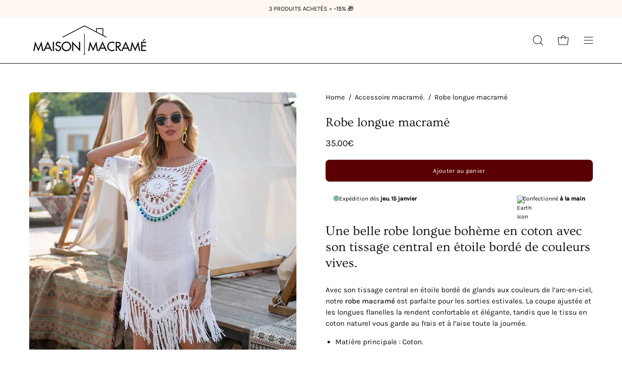

--- FILE ---
content_type: text/css
request_url: https://maison-macrame.fr/cdn/shop/t/17/assets/theme.css?v=14419644786640420871684266582
body_size: 75669
content:
@charset "UTF-8";:root{--bg: var(--COLOR-BG);--bg-alpha-25: var(--COLOR-BG-ALPHA-25);--bg-alpha-35: var(--COLOR-BG-ALPHA-35);--bg-alpha-60: var(--COLOR-BG-ALPHA-60);--bg-darken: var(--COLOR-BG-DARKEN);--bg-lighten-darken: var(--COLOR-BG-LIGHTEN-DARKEN);--bg-lighten-darken-contrast: var(--COLOR-BG-LIGHTEN-DARKEN-CONTRAST);--bg-overlay: var(--COLOR-BG-OVERLAY);--bg-secondary: var(--COLOR-BG-SECONDARY);--bg-secondary-lighten-darken: var(--COLOR-BG-SECONDARY-LIGHTEN-DARKEN);--bg-secondary-lighten-darken-contrast: var(--COLOR-BG-SECONDARY-LIGHTEN-DARKEN-CONTRAST);--bg-accent: var(--COLOR-BG-ACCENT);--text: var(--COLOR-TEXT);--text-darken: var(--COLOR-TEXT-DARKEN);--text-lighten: var(--COLOR-TEXT-LIGHTEN);--text-alpha-5: var(--COLOR-TEXT-ALPHA-5);--text-alpha-8: var(--COLOR-TEXT-ALPHA-8);--text-alpha-10: var(--COLOR-TEXT-ALPHA-10);--text-alpha-15: var(--COLOR-TEXT-ALPHA-15);--text-alpha-25: var(--COLOR-TEXT-ALPHA-25);--text-alpha-50: var(--COLOR-TEXT-ALPHA-50);--text-alpha-60: var(--COLOR-TEXT-ALPHA-60);--text-alpha-85: var(--COLOR-TEXT-ALPHA-85);--heading: var(--COLOR-HEADING);--accent: var(--COLOR-ACCENT);--accent-text: var(--COLOR-ACCENT-TEXT);--sale-bg: var(--COLOR-SALE-BG);--sale-text: var(--COLOR-SALE-TEXT);--custom-bg: var(--COLOR-CUSTOM-BG);--custom-text: var(--COLOR-CUSTOM-TEXT);--sold-bg: var(--COLOR-SOLD-BG);--sold-text: var(--COLOR-SOLD-TEXT);--saving-bg: var(--COLOR-SAVING-BG);--saving-text: var(--COLOR-SAVING-TEXT);--input-bg: var(--COLOR-INPUT-BG);--border: var(--COLOR-BORDER);--border-alpha-15: var(--COLOR-BORDER-ALPHA-15);--border-alpha-30: var(--COLOR-BORDER-ALPHA-30);--border-alpha-50: var(--COLOR-BORDER-ALPHA-50);--border-alpha-65: var(--COLOR-BORDER-ALPHA-65);--border-lighten-darken: var(--COLOR-BORDER-LIGHTEN-DARKEN);--hairline: var(--COLOR-BORDER-HAIRLINE);--error: var(--COLOR-ERROR);--error-bg: var(--COLOR-ERROR-BG);--success: var(--COLOR-SUCCESS);--success-bg: var(--COLOR-SUCCESS-BG);--disabled-grey: var(--COLOR-DISABLED-GREY);--disabled-grey-darken: var(--COLOR-DISABLED-GREY-DARKEN);--white: var(--COLOR-WHITE);--white-darken: var(--COLOR-WHITE-DARKEN);--white-alpha-10: var(--COLOR-WHITE-ALPHA-10);--white-alpha-25: var(--COLOR-WHITE-ALPHA-25);--white-alpha-50: var(--COLOR-WHITE-ALPHA-50);--white-alpha-60: var(--COLOR-WHITE-ALPHA-60);--black: var(--COLOR-BLACK);--black-lighten: var(--COLOR-BLACK-LIGHTEN);--black-alpha-10: var(--COLOR-BLACK-ALPHA-10);--black-alpha-20: var(--COLOR-BLACK-ALPHA-20);--black-alpha-25: var(--COLOR-BLACK-ALPHA-25);--black-alpha-50: var(--COLOR-BLACK-ALPHA-50);--black-alpha-60: var(--COLOR-BLACK-ALPHA-60)}:root{--adjust-body: var(--FONT-ADJUST-BODY);--adjust-heading: var(--FONT-ADJUST-HEADING);--adjust-button: var(--FONT-ADJUST-BUTTON);--adjust-nav: var(--FONT-ADJUST-NAV)}a{text-decoration:none}html,body{font-size:1rem}body{font-family:var(--FONT-STACK-BODY);font-weight:var(--FONT-WEIGHT-BODY);font-style:var(--FONT-STYLE-BODY);line-height:1.5625;color:var(--text);-webkit-font-smoothing:antialiased;-webkit-text-size-adjust:100%}input,textarea,select,button{font-family:var(--FONT-STACK-BODY);font-weight:var(--FONT-WEIGHT-BODY);font-style:var(--FONT-STYLE-BODY);font-size:calc(1rem * var(--adjust-body));line-height:26px;border-radius:var(--RADIUS)}h1,h2,h3,h4,h5,h6,.h1,.h2,.h3,.h4,.h5,.h6{display:block;color:var(--heading);font-family:var(--FONT-STACK-HEADING);font-weight:var(--FONT-WEIGHT-HEADING);font-style:var(--FONT-STYLE-HEADING);margin:0 0 .5em;line-height:1.25}h1 a,h2 a,h3 a,h4 a,h5 a,h6 a,.h1 a,.h2 a,.h3 a,.h4 a,.h5 a,.h6 a{text-decoration:none;font-weight:inherit;color:inherit}h1 .strong,h1.strong,h1 strong,h2 .strong,h2.strong,h2 strong,h3 .strong,h3.strong,h3 strong,h4 .strong,h4.strong,h4 strong,h5 .strong,h5.strong,h5 strong,h6 .strong,h6.strong,h6 strong,.h1 .strong,.h1.strong,.h1 strong,.h2 .strong,.h2.strong,.h2 strong,.h3 .strong,.h3.strong,.h3 strong,.h4 .strong,.h4.strong,.h4 strong,.h5 .strong,.h5.strong,.h5 strong,.h6 .strong,.h6.strong,.h6 strong{font-weight:var(--FONT-WEIGHT-HEADING-BOLD)}h1,.h1{font-size:calc(3rem * var(--adjust-heading))}@media only screen and (max-width: 1439px){h1,.h1{font-size:calc(2.5rem * var(--adjust-heading))}}@media only screen and (max-width: 767px){h1,.h1{font-size:calc(2.25rem * var(--adjust-heading))}}h2,.h2{font-size:calc(2.5rem * var(--adjust-heading))}@media only screen and (max-width: 1439px){h2,.h2{font-size:calc(2.1rem * var(--adjust-heading))}}@media only screen and (max-width: 767px){h2,.h2{font-size:calc(1.75rem * var(--adjust-heading))}}h3,.h3{font-size:calc(1.75rem * var(--adjust-heading))}@media only screen and (max-width: 1439px){h3,.h3{font-size:calc(1.5rem * var(--adjust-heading))}}@media only screen and (max-width: 767px){h3,.h3{font-size:calc(1.25rem * var(--adjust-heading))}}h4,.h4{font-size:calc(1.3125rem * var(--adjust-heading))}@media only screen and (max-width: 1439px){h4,.h4{font-size:calc(1.28rem * var(--adjust-heading))}}@media only screen and (max-width: 767px){h4,.h4{font-size:calc(1.25rem * var(--adjust-heading))}}h5,.h5{font-size:calc(1.1rem * var(--adjust-heading))}@media only screen and (max-width: 767px){h5,.h5{font-size:calc(1rem * var(--adjust-heading))}}h6,.h6{font-size:calc(1rem * var(--adjust-heading))}@media only screen and (max-width: 767px){h6,.h6{font-size:calc(.875rem * var(--adjust-heading))}}.h1-body{font-size:calc(3rem * var(--adjust-body))}@media only screen and (max-width: 767px){.h1-body{font-size:calc(2rem * var(--adjust-body))}}.h2-body{font-size:calc(3rem * var(--adjust-body))}@media only screen and (max-width: 767px){.h2-body{font-size:calc(2rem * var(--adjust-body))}}.h3-body{font-size:calc(2rem * var(--adjust-body))}@media only screen and (max-width: 767px){.h3-body{font-size:calc(1.5rem * var(--adjust-body))}}.h4-body{font-size:calc(1.3125rem * var(--adjust-body))}@media only screen and (max-width: 767px){.h4-body{font-size:calc(1.25rem * var(--adjust-body))}}.h5-body{font-size:calc(1.1rem * var(--adjust-body))}@media only screen and (max-width: 767px){.h5-body{font-size:calc(1rem * var(--adjust-body))}}.h6-body{font-size:calc(1rem * var(--adjust-body))}@media only screen and (max-width: 767px){.h6-body{font-size:calc(.875rem * var(--adjust-body))}}p,.p{font-size:calc(1rem * var(--adjust-body))}.h1 p,.h2 p,.h3 p,.h4 p,.h5 p,.h6 p,.h1 .p,.h2 .p,.h3 .p,.h4 .p,.h5 .p,.h6 .p{font-size:inherit}p img{margin:0}p a{color:inherit;text-decoration:underline;text-decoration-thickness:var(--BORDER-WIDTH)}em{font-style:var(--FONT-STYLE-BODY-ITALIC)}b,strong{font-weight:var(--FONT-WEIGHT-BODY-BOLD)}small{font-size:calc(.75rem * var(--adjust-body))}sup,sub{position:relative;font-size:60%;vertical-align:baseline}sup{top:-.5em}sub{bottom:-.5em}.main-heading{font-size:calc(3rem * var(--adjust-heading));line-height:1.2}@media only screen and (max-width: 1439px){.main-heading{font-size:calc(2.5rem * var(--adjust-heading))}}@media only screen and (max-width: 767px){.main-heading{font-size:calc(2.25rem * var(--adjust-heading))}}.main-text{font-size:calc(1.3125rem * var(--adjust-body));font-family:var(--FONT-STACK-BODY);font-weight:var(--FONT-WEIGHT-BODY);font-style:var(--FONT-STYLE-BODY)}@media only screen and (max-width: 767px){.main-text{font-size:calc(1.25rem * var(--adjust-body))}}.section-header__subheading,.subheading-text{font-family:var(--FONT-STACK-SUBHEADING);font-weight:var(--FONT-WEIGHT-SUBHEADING);font-size:calc(.875rem * var(--FONT-ADJUST-SUBHEADING));text-transform:var(--SUBHEADING-TEXT-CAPS);letter-spacing:var(--LETTER-SPACING-SUBHEADING);color:inherit}.text-discounts{opacity:.7;font-size:calc(.875rem * var(--adjust-body))}.text-discounts .price{color:inherit}*,input,:before,:after{box-sizing:border-box}html,body{padding:0;margin:0}input{background:none}article,aside,details,figcaption,figure,footer,header,hgroup,main,nav,section,summary{display:block}details,header,main{overflow:hidden}audio,canvas,progress,video{display:inline-block;vertical-align:baseline}input[type=number]::-webkit-inner-spin-button,input[type=number]::-webkit-outer-spin-button{height:auto;margin:0;-webkit-appearance:none}input[type=search]::-webkit-search-cancel-button,input[type=search]::-webkit-search-decoration{-webkit-appearance:none}[hidden],template{display:none}blockquote{font-size:calc(.9375rem * var(--adjust-body));line-height:1.45;font-style:var(--FONT-STYLE-BODY-ITALIC);margin:0 0 var(--gutter);padding:calc(var(--gutter) / 2) var(--gutter)}blockquote p{margin-bottom:0}blockquote p+cite{margin-top:calc(var(--gutter) / 2)}blockquote cite{display:block;font-size:calc(.6875rem * var(--adjust-body))}blockquote cite:before{content:"\2014  "}code,pre{background-color:#faf7f5;font-family:Consolas,monospace;font-size:calc(.875rem * var(--adjust-body));border:0 none;padding:0 2px;color:#51ab62}pre{overflow:auto;padding:calc(var(--gutter) / 2);margin:0 0 var(--gutter)}hr{clear:both;border-top:solid var(--accent);border-width:var(--BORDER-WIDTH) 0 0;margin:var(--gutter) 0;height:0}ul,ol{margin:0 0 calc(var(--gutter) / 2) 20px;padding:0}ol{list-style:decimal}ul ul,ul ol,ol ol,ol ul{margin:4px 0 5px 20px}li{margin-bottom:.25em}ul.square{list-style:square outside}ul.disc{list-style:disc outside}ol.alpha{list-style:lower-alpha outside}.no-bullets{list-style:none outside;margin-left:0}.inline-list{margin-left:0}.inline-list li{display:inline-block;margin-bottom:0}table{width:100%;border-collapse:collapse;border-spacing:0;border:var(--BORDER-WIDTH) solid var(--border)}.table-wrap{max-width:100%;overflow-x:auto;overflow-y:hidden;-webkit-overflow-scrolling:touch}@media only screen and (max-width: 767px){.table-wrap{margin-bottom:20px}}th,td{text-align:left;padding:20px;font-weight:inherit;border:var(--BORDER-WIDTH) solid var(--border)}@media only screen and (max-width: 767px){th,td{padding:15px}}@media only screen and (max-width: 479px){th,td{padding:10px}}img{border:0 none}svg:not(:root){overflow:hidden}img,iframe{max-width:100%}form{margin-bottom:0}input,textarea,button,select{color:var(--text);padding:0;margin:0;line-height:26px;-webkit-user-select:text;user-select:text}button{background:none;border:none;cursor:pointer}button,input,textarea{-webkit-appearance:none;-moz-appearance:none}button{background:none;border:none;display:inline-block;cursor:pointer;font-family:var(--FONT-STACK-BODY);font-weight:var(--FONT-WEIGHT-BODY);font-style:var(--FONT-STYLE-BODY)}fieldset{padding:calc(var(--gutter) / 2)}legend{border:0;padding:0}button,input[type=submit]{cursor:pointer}input,textarea,select{font-size:var(--FONT-SIZE-INPUT);border:var(--BORDER-WIDTH) solid var(--border);background:var(--input-bg);max-width:100%;padding:13px 20px}input[disabled],input.disabled,textarea[disabled],textarea.disabled,select[disabled],select.disabled{cursor:default;background-color:var(--disabled-grey);border-color:var(--disabled-grey-darken)}input[type=checkbox],input[type=radio]{display:inline-block;padding:0;width:auto}input[type=checkbox]{-webkit-appearance:checkbox;-moz-appearance:checkbox}input[type=radio]{-webkit-appearance:radio;-moz-appearance:radio}input[type=image]{padding-left:0;padding-right:0}select{-webkit-appearance:none;-moz-appearance:none;appearance:none;text-overflow:"";cursor:pointer}::-webkit-input-placeholder{color:var(--text)}::-moz-placeholder{color:var(--text)}:-ms-input-placeholder{color:var(--text)}:-moz-placeholder{color:var(--text)}optgroup{font-weight:var(--FONT-WEIGHT-BODY-BOLD)}option{color:var(--black);background-color:var(--white)}select::-ms-expand{display:none}@media only screen and (max-width: 767px){.table--responsive h2,.table--responsive h3{text-align:center}.table--responsive thead{display:none}.table--responsive tr{display:block;position:relative}.table--responsive th{padding:10px 10px 0}.table--responsive tr,.table--responsive td{float:left;clear:both;width:100%}.table--responsive th,.table--responsive td{display:block;padding:15px 15px 15px 0}}@media only screen and (max-width: 479px){.table--small-hide{display:none!important}}:root{--full-height: 100vh;--three-quarters: 75vh;--two-thirds: 66vh;--one-half: 50vh;--one-third: 33vh;--one-fifth: 20vh;--announcement-height: 0px;--content-full: calc(100vh - var(--header-height, 0px) - var(--announcement-height, 0px))}.original-height{min-height:240px}.full-height{min-height:var(--full-height)}.three-quarters-height{min-height:var(--three-quarters)}.two-thirds-height{min-height:var(--two-thirds)}.one-half-height{min-height:var(--one-half)}.one-third-height{min-height:var(--one-third)}.one-fifth-height{min-height:var(--one-fifth)}.seven-fifty-height{min-height:750px}.six-fifty-height{min-height:650px}.five-fifty-height{min-height:550px}.four-fifty-height{min-height:450px}.three-fifty-height{min-height:350px}.two-fifty-height{min-height:250px}.two-hundred-height{min-height:200px}.one-fifty-height{min-height:150px}.one-hundred-height{min-height:100px}@media only screen and (max-width: 767px){.original-height-mobile{min-height:auto}.full-height-mobile{min-height:var(--full-height)}.three-quarters-height-mobile{min-height:var(--three-quarters)}.two-thirds-height-mobile{min-height:var(--two-thirds)}.one-half-height-mobile{min-height:var(--one-half)}.one-third-height-mobile{min-height:var(--one-third)}.one-fifth-height-mobile{min-height:var(--one-fifth)}.seven-fifty-height-mobile{min-height:750px}.six-fifty-height-mobile{min-height:650px}.five-fifty-height-mobile{min-height:550px}.four-fifty-height-mobile{min-height:450px}}body:not(.no-outline) .skip-link:focus{clip:auto;width:auto;height:auto;margin:0;color:var(--text);background-color:var(--bg);padding:10px;opacity:1;z-index:10000;transition:none}body:not(.no-outline) model-viewer:focus,body:not(.no-outline) model-viewer.focus-visible,body:not(.no-outline) .product-single__media-slide:focus,body:not(.no-outline) .product-single__media-slide.focus-visible,body:not(.no-outline) .product__media:focus,body:not(.no-outline) .product__media.focus-visible,body:not(.no-outline) .btn--quick:focus,body:not(.no-outline) .btn--quick.focus-visible,body:not(.no-outline) .deferred-media__poster:focus .deferred-media__poster-button,body:not(.no-outline) .product__accordion__title:focus,body:not(.no-outline) .product__accordion__title.focus-visible,body:not(.no-outline) .filter__input:focus~label,body:not(.no-outline) .collection__sort__input:focus~label,body:not(.no-outline) .radio__button:focus-within input+.radio__label,body:not(.no-outline) .radio__input:focus+.radio__label,body:not(.no-outline) .radio__input.focus-visible+.radio__label,body:not(.no-outline) .swatch__button .swatch__input:focus+.swatch__label,body:not(.no-outline) .swatch__button .swatch__input.focus-visible+.swatch__label,body:not(.no-outline) .menu__item:focus>.navlink,body:not(.no-outline) .mosaic__item:focus-within,body:not(.no-outline) .image-accordion:focus-within,body:not(.no-outline) .overlapping-images__image:focus-within,body:not(.no-outline) .subcollection:focus-within{outline:-webkit-focus-ring-color auto 5px}body:not(.no-outline) .image-accordion:focus-within,body:not(.no-outline) .mosaic--no-spacing .mosaic__item:focus-within,body:not(.no-outline) .overlapping-images__image:focus-within,body:not(.no-outline) .subcollection:focus-within{z-index:100;padding:2px}body:not(.no-outline) .slider:focus,body:not(.no-outline) .item:focus-within,body:not(.no-outline) .slide__link:focus{outline:-webkit-focus-ring-color auto 5px;outline-offset:1px;margin:2px;z-index:1}body:not(.no-outline) .blog--photo .blog__post-item:focus-within,body:not(.no-outline) .blog__post-image-link:focus .blog__post-image{outline:-webkit-focus-ring-color auto 5px}body:not(.no-outline) .featured-collection--slider .flickity-button:focus,body:not(.no-outline) .featured-collection--slider .flickity-button.focus-visible,body:not(.no-outline) .product-single__media-slider .flickity-button:focus,body:not(.no-outline) .product-single__media-slider .flickity-button.focus-visible{opacity:1}body:not(.no-outline) .blog-item:focus-within .blog-item__article__tag,body:not(.no-outline) .blog-item:focus-within .blog-item__article__tag:after{opacity:1;visibility:visible;transition-delay:0s}body:not(.no-outline) .flickity-button:focus{box-shadow:0 0 0 5px #19f}body:not(.no-outline) .product-grid-item .btn:focus,body:not(.no-outline) .product-grid-item .shopify-payment-button__button--unbranded:focus,body:not(.no-outline) .product-grid-item .btn.focus-visible,body:not(.no-outline) .product-grid-item .focus-visible.shopify-payment-button__button--unbranded{opacity:1;transform:translateY(0);transition:none}body:not(.no-outline) .btn:focus,body:not(.no-outline) .shopify-payment-button__button--unbranded:focus{outline:-webkit-focus-ring-color auto 5px}body:not(.no-outline) [data-collapsible-trigger]:focus,body:not(.no-outline) .blog-item__article__link:focus{outline-offset:-2px}body:not(.no-outline) .mobile-menu__item:focus-within{overflow:initial}body:not(.no-outline) .deferred-media__poster,body:not(.no-outline) .deferred-media__poster:focus,body:not(.no-outline) .deferred-media__poster:focus-visible,body:not(.no-outline) .deferred-media__poster.focus-visible{outline:none}body:not(.no-outline) .blog-item__product:focus,body:not(.no-outline) .product__media__holder:focus .product__media,body:not(.no-outline) .promotion-row__item__link:focus~.promotion-row__item__content,body:not(.no-outline) .product-single__media-link:focus{outline:auto;outline:-webkit-focus-ring-color auto 5px;outline-offset:-6px}body:not(.no-outline) .product__media__hover{display:none}body:not(.no-outline) .product-grid-item__image:hover .product__media__image--hover-slide-in{-webkit-clip-path:unset;clip-path:unset}body:not(.no-outline) .flickity-prev-next-button{opacity:1;visibility:visible;transform:none}.no-js body.no-outline :focus,.no-js body.no-outline .filter__input:focus~label,.no-js body.no-outline .collection__sort__input:focus~label{outline:auto;outline:-webkit-focus-ring-color auto 5px}.no-js body.no-outline .promotion-row__item__link:focus~.promotion-row__item__content{outline:-webkit-focus-ring-color auto 5px;outline-offset:-6px}a{color:var(--text);background:transparent}button[disabled],input[disabled]{cursor:default}.btn,.shopify-payment-button__button--unbranded{--top-bottom-padding: 15px;--left-right-padding: 22px;--btn-inner-top-bottom: calc(var(--top-bottom-padding) * var(--adjust-button));--btn-inner-left-right: calc(var(--left-right-padding) * var(--adjust-button));position:relative;display:inline-block;overflow:hidden;padding:var(--btn-inner-top-bottom) var(--btn-inner-left-right);line-height:1.53;border-radius:var(--RADIUS);border:var(--BORDER-WIDTH) solid var(--btn-border);background:var(--btn-bg);color:var(--btn-text);text-transform:var(--BUTTON-TEXT-CAPS);text-decoration:none;box-shadow:none;font-family:var(--FONT-STACK-BUTTON);font-weight:var(--FONT-WEIGHT-BUTTON);font-style:var(--FONT-STYLE-BUTTON);font-size:calc(1rem * var(--adjust-button));text-align:center;letter-spacing:var(--LETTER-SPACING-BUTTON);will-change:color,border,background;transition:color .3s ease,border .3s ease,background 0s linear 0s;z-index:1;-webkit-tap-highlight-color:initial}.btn:before,.shopify-payment-button__button--unbranded:before{content:"";position:absolute;display:flex;left:calc(var(--BORDER-WIDTH) * -1);top:calc(var(--BORDER-WIDTH) * -1);right:calc(var(--BORDER-WIDTH) * -1);bottom:calc(var(--BORDER-WIDTH) * -1);transform:scaleY(0);transform-origin:top center;will-change:transform;z-index:-1;opacity:.3;transition:transform .3s ease;background:var(--btn-bg-hover)}.btn[disabled],[disabled].shopify-payment-button__button--unbranded,.btn:disabled,.shopify-payment-button__button--unbranded:disabled,.btn.disabled,.disabled.shopify-payment-button__button--unbranded{cursor:default;opacity:.65}.btn[disabled]:before,[disabled].shopify-payment-button__button--unbranded:before,.btn:disabled:before,.shopify-payment-button__button--unbranded:disabled:before,.btn.disabled:before,.disabled.shopify-payment-button__button--unbranded:before{content:none;transform:scaleY(0)}.btn:hover,.shopify-payment-button__button--unbranded:hover{transition:color .3s ease,border .3s ease,background 0s linear .3s}.btn:hover:before,.shopify-payment-button__button--unbranded:hover:before{transform-origin:bottom center;transform:none}@media only screen and (min-width: 480px){.btn,.shopify-payment-button__button--unbranded{min-width:120px}}@media only screen and (min-width: 1440px){.btn,.shopify-payment-button__button--unbranded{min-width:180px}}@media only screen and (max-width: 479px){.btn,.shopify-payment-button__button--unbranded{width:100%}}.btn,.shopify-payment-button__button--unbranded{--btn-border: var(--text);--btn-bg: var(--text);--btn-text: var(--bg);--btn-bg-hover: var(--bg-lighten-darken)}.btn--primary,.btn--primary .shopify-payment-button__button--unbranded,input.btn .shopify-payment-button__button--unbranded,input.shopify-payment-button__button--unbranded .shopify-payment-button__button--unbranded,input.btn,input.shopify-payment-button__button--unbranded{--btn-border: var(--PRIMARY-BUTTONS-COLOR-BORDER);--btn-bg: var(--PRIMARY-BUTTONS-COLOR-BG);--btn-text: var(--PRIMARY-BUTTONS-COLOR-TEXT);--btn-bg-hover: var(--COLOR-PRIMARY-OPPOSITE-ALPHA-20)}.btn--primary-outline,.btn--primary.btn--outline .shopify-payment-button__button--unbranded,input.btn--outline.btn .shopify-payment-button__button--unbranded,input.btn--outline.shopify-payment-button__button--unbranded .shopify-payment-button__button--unbranded,.btn--outline input.shopify-payment-button__button--unbranded .shopify-payment-button__button--unbranded,.btn--primary.btn--outline,.btn--outline .btn--primary.shopify-payment-button__button--unbranded,.btn--primary .btn--outline.shopify-payment-button__button--unbranded,.btn--primary .btn--outline .shopify-payment-button__button--unbranded,.btn--outline .btn--primary .shopify-payment-button__button--unbranded,input.btn .btn--outline.shopify-payment-button__button--unbranded,input.btn .btn--outline .shopify-payment-button__button--unbranded,.btn--outline input.btn .shopify-payment-button__button--unbranded,input.shopify-payment-button__button--unbranded .btn--outline.shopify-payment-button__button--unbranded,input.shopify-payment-button__button--unbranded .btn--outline .shopify-payment-button__button--unbranded,input.btn--outline.btn,input.btn--outline.shopify-payment-button__button--unbranded,.btn--outline input.shopify-payment-button__button--unbranded{--btn-border: var(--OUTLINE-BUTTONS-PRIMARY-BORDER);--btn-bg: var(--OUTLINE-BUTTONS-PRIMARY-BG);--btn-text: var(--OUTLINE-BUTTONS-PRIMARY-TEXT);--btn-bg-hover: var(--OUTLINE-BUTTONS-PRIMARY-BG-HOVER)}.btn--primary-solid-border,.btn--primary.btn--solid-border .shopify-payment-button__button--unbranded,input.btn--solid-border.btn .shopify-payment-button__button--unbranded,input.btn--solid-border.shopify-payment-button__button--unbranded .shopify-payment-button__button--unbranded,.btn--solid-border input.shopify-payment-button__button--unbranded .shopify-payment-button__button--unbranded,.btn--primary.btn--solid-border,.btn--solid-border .btn--primary.shopify-payment-button__button--unbranded,.btn--primary .btn--solid-border.shopify-payment-button__button--unbranded,.btn--primary .btn--solid-border .shopify-payment-button__button--unbranded,.btn--solid-border .btn--primary .shopify-payment-button__button--unbranded,input.btn .btn--solid-border.shopify-payment-button__button--unbranded,input.btn .btn--solid-border .shopify-payment-button__button--unbranded,.btn--solid-border input.btn .shopify-payment-button__button--unbranded,input.shopify-payment-button__button--unbranded .btn--solid-border.shopify-payment-button__button--unbranded,input.shopify-payment-button__button--unbranded .btn--solid-border .shopify-payment-button__button--unbranded,input.btn--solid-border.btn,input.btn--solid-border.shopify-payment-button__button--unbranded,.btn--solid-border input.shopify-payment-button__button--unbranded{--btn-border: var(--OUTLINE-SOLID-BUTTONS-PRIMARY-BORDER);--btn-bg: var(--OUTLINE-SOLID-BUTTONS-PRIMARY-BG);--btn-text: var(--OUTLINE-SOLID-BUTTONS-PRIMARY-TEXT);--btn-bg-hover: var(--OUTLINE-SOLID-BUTTONS-PRIMARY-BG-HOVER)}.btn--primary.btn--text,.btn--primary .btn--text.shopify-payment-button__button--unbranded,input.btn .btn--text.shopify-payment-button__button--unbranded,input.shopify-payment-button__button--unbranded .btn--text.shopify-payment-button__button--unbranded,input.btn--text.btn,input.btn--text.shopify-payment-button__button--unbranded{--btn-text: var(--PRIMARY-BUTTONS-COLOR-BG)}.btn--secondary,.btn--secondary .shopify-payment-button__button--unbranded{--btn-border: var(--SECONDARY-BUTTONS-COLOR-BORDER);--btn-bg: var(--SECONDARY-BUTTONS-COLOR-BG);--btn-text: var(--SECONDARY-BUTTONS-COLOR-TEXT);--btn-bg-hover: var(--COLOR-SECONDARY-OPPOSITE-ALPHA-20)}.btn--secondary-outline,.btn--secondary.btn--outline .shopify-payment-button__button--unbranded,.btn--secondary.btn--outline,.btn--outline .btn--secondary.shopify-payment-button__button--unbranded,.btn--secondary .btn--outline.shopify-payment-button__button--unbranded,.btn--secondary .btn--outline .shopify-payment-button__button--unbranded,.btn--outline .btn--secondary .shopify-payment-button__button--unbranded{--btn-border: var(--OUTLINE-BUTTONS-SECONDARY-BORDER);--btn-bg: var(--OUTLINE-BUTTONS-SECONDARY-BG);--btn-text: var(--OUTLINE-BUTTONS-SECONDARY-TEXT);--btn-bg-hover: var(--OUTLINE-BUTTONS-SECONDARY-BG-HOVER)}.btn--secondary-solid-border,.btn--secondary.btn--solid-border .shopify-payment-button__button--unbranded,.btn--secondary.btn--solid-border,.btn--solid-border .btn--secondary.shopify-payment-button__button--unbranded,.btn--secondary .btn--solid-border.shopify-payment-button__button--unbranded,.btn--secondary .btn--solid-border .shopify-payment-button__button--unbranded,.btn--solid-border .btn--secondary .shopify-payment-button__button--unbranded{--btn-border: var(--OUTLINE-SOLID-BUTTONS-SECONDARY-BORDER);--btn-bg: var(--OUTLINE-SOLID-BUTTONS-SECONDARY-BG);--btn-text: var(--OUTLINE-SOLID-BUTTONS-SECONDARY-TEXT);--btn-bg-hover: var(--OUTLINE-SOLID-BUTTONS-SECONDARY-BG-HOVER)}.btn--secondary.btn--text,.btn--secondary .btn--text.shopify-payment-button__button--unbranded{--btn-text: var(--SECONDARY-BUTTONS-COLOR-BG)}.btn--white,.btn--white .shopify-payment-button__button--unbranded{--btn-border: var(--white);--btn-bg: var(--white);--btn-text: var(--black);--btn-bg-hover: var(--black-alpha-25)}.btn--white-outline,.btn--white.btn--outline .shopify-payment-button__button--unbranded,.btn--white.btn--outline,.btn--outline .btn--white.shopify-payment-button__button--unbranded,.btn--white .btn--outline.shopify-payment-button__button--unbranded,.btn--white .btn--outline .shopify-payment-button__button--unbranded,.btn--outline .btn--white .shopify-payment-button__button--unbranded{--btn-border: var(--OUTLINE-BUTTONS-WHITE-BORDER);--btn-bg: var(--OUTLINE-BUTTONS-WHITE-BG);--btn-text: var(--OUTLINE-BUTTONS-WHITE-TEXT)}.btn--white-solid-border,.btn--white.btn--solid-border .shopify-payment-button__button--unbranded,.btn--white.btn--solid-border,.btn--solid-border .btn--white.shopify-payment-button__button--unbranded,.btn--white .btn--solid-border.shopify-payment-button__button--unbranded,.btn--white .btn--solid-border .shopify-payment-button__button--unbranded,.btn--solid-border .btn--white .shopify-payment-button__button--unbranded{--btn-border: var(--OUTLINE-SOLID-BUTTONS-WHITE-BORDER);--btn-bg: var(--OUTLINE-SOLID-BUTTONS-WHITE-BG);--btn-text: var(--OUTLINE-SOLID-BUTTONS-WHITE-TEXT)}.btn--white.btn--text,.btn--white .btn--text.shopify-payment-button__button--unbranded{--btn-text: var(--white)}.btn--black,.btn--black .shopify-payment-button__button--unbranded{--btn-border: var(--black);--btn-bg: var(--black);--btn-text: var(--white);--btn-bg-hover: var(--white-alpha-50)}.btn--black-outline,.btn--black.btn--outline .shopify-payment-button__button--unbranded,.btn--black.btn--outline,.btn--outline .btn--black.shopify-payment-button__button--unbranded,.btn--black .btn--outline.shopify-payment-button__button--unbranded,.btn--black .btn--outline .shopify-payment-button__button--unbranded,.btn--outline .btn--black .shopify-payment-button__button--unbranded{--btn-border: var(--OUTLINE-BUTTONS-BLACK-BORDER);--btn-bg: var(--OUTLINE-BUTTONS-BLACK-BG);--btn-text: var(--OUTLINE-BUTTONS-BLACK-TEXT)}.btn--black-solid-border,.btn--black.btn--solid-border .shopify-payment-button__button--unbranded,.btn--black.btn--solid-border,.btn--solid-border .btn--black.shopify-payment-button__button--unbranded,.btn--black .btn--solid-border.shopify-payment-button__button--unbranded,.btn--black .btn--solid-border .shopify-payment-button__button--unbranded,.btn--solid-border .btn--black .shopify-payment-button__button--unbranded{--btn-border: var(--OUTLINE-SOLID-BUTTONS-BLACK-BORDER);--btn-bg: var(--OUTLINE-SOLID-BUTTONS-BLACK-BG);--btn-text: var(--OUTLINE-SOLID-BUTTONS-BLACK-TEXT)}.btn--black.btn--text,.btn--black .btn--text.shopify-payment-button__button--unbranded{--btn-text: var(--black)}.btn--ar:before{content:none}.btn--small{--top-bottom-padding: 10px;--left-right-padding: 18px;min-width:0}.btn--medium{--top-bottom-padding: 12px;--left-right-padding: 20px}@media only screen and (min-width: 480px){.btn--medium{min-width:100px}}@media only screen and (min-width: 1440px){.btn--medium{min-width:150px}}@media only screen and (max-width: 479px){.btn--medium{width:100%}}.btn--solid{border-width:0}.btn--solid.btn--large,.btn--solid.btn--medium,.btn--solid.btn--small{--btn-inner-top-bottom: calc(var(--top-bottom-padding) * var(--adjust-button) + var(--BORDER-WIDTH));--btn-inner-left-right: calc(var(--left-right-padding) * var(--adjust-button) + var(--BORDER-WIDTH))}.btn--text{position:relative;display:inline-block;text-decoration:none!important;--btn-text: var(--text);font-weight:var(--FONT-WEIGHT-BUTTON-BOLD);line-height:1.25;padding:0;border:0;border-radius:0;background:none;min-width:0;width:auto;overflow:initial;transition:none}.btn--text:before,.btn--text:after{content:"";position:absolute;left:0;bottom:-.1rem;width:100%;height:var(--BORDER-WIDTH);display:block;background:var(--btn-text, var(--text));transition:none;pointer-events:none}.btn--text:before{transform:scaleX(0);transform-origin:left}.btn--text:after{transform-origin:right}.no-touch .btn--text:hover{background:transparent;border:0}.no-touch .btn--text:hover:before,.no-touch .btn--text:hover:after{transition:transform 1.1s cubic-bezier(.19,1,.22,1);transform:scaleX(0)}.no-touch .btn--text:hover:before{transform:scaleX(1);transition-delay:.25s}.btn--text:before{top:auto;bottom:-.1rem;left:0;right:0;opacity:1;transform-origin:left}.btn--text:hover{transition:none}.btn--text:hover:before{transform-origin:left}.no-touch .btn--text[disabled]:after,.no-touch .btn--text:disabled:after,.no-touch .btn--text.disabled:after{transform:none}input.btn,input.shopify-payment-button__button--unbranded{transition:none}input.btn:hover,input.shopify-payment-button__button--unbranded:hover{color:var(--btn-text);background:var(--btn-bg);transition:none}input.btn:before,input.shopify-payment-button__button--unbranded:before{content:none}.additional-checkout-buttons{overflow:hidden}.additional-checkout-buttons .dynamic-checkout__content .shopify-cleanslate>div>div{margin:0!important}.additional-checkout-buttons .dynamic-checkout__content .shopify-cleanslate>div>div>div{height:auto!important;min-width:100%!important;width:100%!important;max-width:100%!important;margin-left:0!important;margin-right:0!important}.additional-checkout-buttons .dynamic-checkout__content .shopify-cleanslate div[role=button],.additional-checkout-buttons .dynamic-checkout__content .shopify-cleanslate iframe,.additional-checkout-buttons .dynamic-checkout__content .shopify-cleanslate form{border-radius:var(--RADIUS)!important;overflow:hidden!important}.shopify-payment-button{position:relative;display:inline-block;padding-bottom:0!important;max-width:100%}.shopify-payment-button .shopify-payment-button__button{min-width:100%;border-radius:var(--RADIUS)}.cart__checkout{width:100%;max-width:300px}.shopify-payment-button__button button[type=submit]{border-radius:var(--RADIUS)!important;height:51px!important}.shopify-payment-button__button--branded{height:51px;border-radius:var(--RADIUS);overflow:hidden}.shopify-payment-button__button--unbranded{padding:var(--btn-inner-top-bottom) var(--btn-inner-left-right)!important;border-radius:var(--RADIUS)!important;border:var(--BORDER-WIDTH) solid var(--btn-border)!important;background:var(--btn-bg)!important;color:var(--btn-text)!important;font-family:var(--FONT-STACK-BUTTON)!important;font-style:var(--FONT-STYLE-BUTTON)!important;font-weight:var(--FONT-WEIGHT-BUTTON)!important;font-size:calc(1rem * var(--adjust-button))!important;letter-spacing:var(--LETTER-SPACING-BUTTON);line-height:1.53!important;transition:color .3s ease,border .3s ease,background 0s linear 0s!important}.shopify-payment-button__button--unbranded:hover{border-color:var(--btn-border)!important;background:var(--btn-bg)!important;color:var(--btn-text)!important;transition:color .3s ease,border .3s ease,background 0s linear .3s!important}.btn--quick{--btn-size: 37px;font-family:var(--FONT-STACK-BUTTON);font-weight:var(--FONT-WEIGHT-BUTTON);font-style:var(--FONT-STYLE-BUTTON);font-size:calc(1rem * var(--adjust-button));text-align:center;text-transform:var(--BUTTON-TEXT-CAPS);letter-spacing:var(--LETTER-SPACING-BUTTON);display:grid;position:absolute;right:15px;bottom:15px;padding:0;margin:0;border:none}.btn--quick.cart__toggle--has-items .cart-indicator{visibility:hidden}.btn--quick .icon-toggle-plus{width:15px;height:15px;display:block;color:var(--SECONDARY-BUTTONS-COLOR-TEXT)}.btn--quick .btn__inner{width:var(--btn-size);min-height:var(--btn-size);display:flex;align-items:center;justify-content:center;justify-self:end;border-radius:var(--RADIUS);padding:6px 0;cursor:pointer;background:var(--white);color:var(--black);box-shadow:0 4px 20px #0000001a,0 1px 3px #00000012;transition:width .3s ease}.btn--quick .icon{stroke-width:calc(var(--STROKE-WIDTH) - 4px);width:20px;overflow:hidden;flex:0 0 20px;margin:0 8px;transition:transform .3s ease,opacity .3s ease}.btn--quick .btn__text{display:block;white-space:nowrap;overflow:hidden;opacity:0;transition:opacity .3s ease,padding .3s ease;font-size:calc(.9rem * var(--adjust-button))!important}@media only screen and (max-width: 1023px){.btn--quick .btn__text{display:none}}.btn--quick:hover .btn__inner{width:100%;transition:width .3s ease}@media only screen and (max-width: 1023px){.btn--quick:hover .btn__inner{width:var(--btn-size)}}.btn--quick:hover .icon{transform:none}.btn--quick:hover .btn__text{opacity:1;padding-right:12px}.btn--quick .btn__loader{position:absolute;top:0;right:0;width:var(--btn-size);height:var(--btn-size);content-visibility:hidden;opacity:0;transition:opacity .1s ease-in}.btn--quick .svg-loader circle{stroke:var(--black)}.btn--quick .svg-loader circle:first-child{opacity:.1}.btn--quick.is-loading{pointer-events:none}.btn--quick.is-loading .icon{opacity:0}.btn--quick.is-loading .btn__inner{width:var(--btn-size)}.btn--quick.is-loading .btn__text{opacity:0;padding:0}.btn--quick.is-loading .btn__loader{content-visibility:visible;opacity:1;transition:opacity .3s ease}.btn--quick.is-loading .btn__loader circle~circle{animation-play-state:running}.share-link{display:flex;align-items:center;justify-content:center;font-size:calc(.9rem * var(--adjust-body))}.no-touch .share-link:after{opacity:0}.no-touch .share-link:hover:after{opacity:1}.progress-bar+.quick__form .btn--quick,.progress-bar+.btn--quick{bottom:25px}.btn--continue-shopping{width:100%}.btn--scroll-top{position:fixed;right:0;bottom:0;margin:calc(var(--gutter) / 2);z-index:200;overflow:hidden;box-shadow:0 0 10px #0003;opacity:0;visibility:hidden;transition:opacity .3s ease,transform .3s ease,visibility 0s linear .3s;min-width:0;width:60px;height:60px;padding:0}.btn--scroll-top .icon{transform:rotate(270deg)}.btn--scroll-top.is-visible{opacity:1;visibility:visible}/*!
 * animate.css -http://daneden.me/animate
 * Version - 3.5.1
 * Licensed under the MIT license - http://opensource.org/licenses/MIT
 *
 * Copyright (c) 2016 Daniel Eden
 */.animated{animation-duration:1s;animation-fill-mode:both}.animated.infinite{animation-iteration-count:infinite}@keyframes fadeInOut{0%{opacity:0}20%{opacity:1}80%{opacity:1}to{opacity:0}}@keyframes fadeIn{0%{opacity:0}to{opacity:1}}@keyframes fadeOut{0%{opacity:1}to{opacity:0}}@keyframes menuFadeIn{0%{opacity:0;transform:scale(.975)}to{opacity:1;transform:scale(1)}}@keyframes fadeInOutError{0%{opacity:0}8%{opacity:1}92%{opacity:1}to{opacity:0}}@keyframes move{0%{left:-100%}to{left:100%}}@keyframes blink{0%{opacity:.2}20%{opacity:1}to{opacity:.2}}@keyframes showCompactHeader{0%{transform:translateY(-100%)}to{transform:translateY(0)}}@keyframes hideCompactHeader{0%{transform:translateY(0)}to{transform:translateY(-100%)}}@keyframes pulse{0%{opacity:.1}50%{opacity:1}to{opacity:.1}}@keyframes pulseOut{0%{transform:scale(0);opacity:0}69%{transform:scale(0);opacity:0}70%{transform:scale(1);opacity:.2}to{transform:scale(4);opacity:0}}@keyframes pulseOutFast{0%{transform:scale(0);opacity:0}1%{transform:scale(1);opacity:.4}65%{transform:scale(1.9);opacity:0}to{transform:scale(1.9);opacity:0}}@keyframes pulseInOutSubtle{0%{transform:scale(1);opacity:0}50%{transform:scale(1.125);opacity:.4}to{transform:scale(1);opacity:0}}@keyframes progressBar{0%{width:0}to{width:100%}}@keyframes ticker{0%{transform:translateZ(0)}to{transform:translate3d(-100%,0,0)}}@keyframes rotate{0%{transform:rotate(0)}to{transform:rotate(360deg)}}@keyframes fadeInUp{0%{transform:translateY(15px);opacity:0}50%{opacity:1}to{transform:translateZ(0);opacity:1}}@keyframes cartItemRemoved{0%{transform:translateZ(0);max-height:300px}to{transform:translate3d(100%,0,0);opacity:0;max-height:0;padding:0}}@keyframes clipPathFromLeft{0%{-webkit-clip-path:polygon(0 0,0 0,0 100%,0 100%);clip-path:polygon(0 0,0 0,0 100%,0 100%)}to{-webkit-clip-path:polygon(100% 0,0 0,0 100%,100% 100%);clip-path:polygon(100% 0,0 0,0 100%,100% 100%)}}@keyframes clipPathFromRight{0%{-webkit-clip-path:polygon(100% 0,100% 0%,100% 100%,100% 100%);clip-path:polygon(100% 0,100% 0%,100% 100%,100% 100%)}to{-webkit-clip-path:polygon(0 0,100% 0,100% 100%,0 100%);clip-path:polygon(0 0,100% 0,100% 100%,0 100%)}}@keyframes sliderRightToLeft{0%{transform:translate(-40%)}to{transform:translate(-50%)}}@keyframes sliderRightToLeftOneSlide{0%{transform:translate(10%)}to{transform:translate(0)}}@keyframes zoomOut{0%{transform:scale(1.05)}to{transform:scale(1)}}@keyframes animate-svg{0%{stroke-dashoffset:88}to{stroke-dashoffset:0}}.svg-loader{position:absolute;top:50%;left:50%;transform:translate(-50%,-50%)}.svg-loader circle{stroke-width:1;stroke:var(--PRIMARY-BUTTONS-COLOR-ALPHA-50);fill:none}.svg-loader circle~circle{stroke:var(--PRIMARY-BUTTONS-COLOR-TEXT);stroke-dashoffset:88;animation:animate-svg 1s linear infinite;animation-play-state:paused}[data-animations=true] [data-bgset],[data-animations=true] [data-srcset]{opacity:0;transition:opacity .5s ease}[data-animations=true] [data-bgset].lazyloaded,[data-animations=true] [data-srcset].lazyloaded{opacity:1}.text-highlight{position:relative;z-index:-1;display:inline-block}.text-highlight__icon{position:absolute;z-index:-1;top:50%;left:50%;width:100%;height:100%;background-image:var(--icon-url);transform:translate(-50%,-50%);color:var(--icon-color)}.text-highlight__icon svg{position:absolute;top:50%;left:50%;width:100%;height:auto;transform:translate(-50%,-50%);pointer-events:none;z-index:-1}.text-highlight__break{display:block}.text-highlight-wrapper{--height-multiplier: .06;--heading-margin: var(--inner);--heading-size: calc(3rem * var(--adjust-heading));--decoration-height: calc(var(--heading-size) * var(--height-multiplier));position:relative}@media only screen and (max-width: 1439px){.text-highlight-wrapper{--heading-size: calc(2.5rem * var(--adjust-heading))}}@media only screen and (max-width: 767px){.text-highlight-wrapper{--heading-size: calc(2.25rem * var(--adjust-heading))}}h2.text-highlight-wrapper,.h2.text-highlight-wrapper{--heading-size: calc(2.5rem * var(--adjust-heading))}@media only screen and (max-width: 1439px){h2.text-highlight-wrapper,.h2.text-highlight-wrapper{--heading-size: calc(2.1rem * var(--adjust-heading))}}@media only screen and (max-width: 767px){h2.text-highlight-wrapper,.h2.text-highlight-wrapper{--heading-size: calc(1.75rem * var(--adjust-heading))}}h3.text-highlight-wrapper,.h3.text-highlight-wrapper{--heading-size: calc(1.75rem * var(--adjust-heading))}@media only screen and (max-width: 1439px){h3.text-highlight-wrapper,.h3.text-highlight-wrapper{--heading-size: calc(1.5rem * var(--adjust-heading))}}@media only screen and (max-width: 767px){h3.text-highlight-wrapper,.h3.text-highlight-wrapper{--heading-size: calc(1.25rem * var(--adjust-heading))}}h4.text-highlight-wrapper,.h4.text-highlight-wrapper{--heading-size: calc(1.3125rem * var(--adjust-heading))}@media only screen and (max-width: 1439px){h4.text-highlight-wrapper,.h4.text-highlight-wrapper{--heading-size: calc(1.28rem * var(--adjust-heading))}}@media only screen and (max-width: 767px){h4.text-highlight-wrapper,.h4.text-highlight-wrapper{--heading-size: calc(1.25rem * var(--adjust-heading))}}h5.text-highlight-wrapper,.h5.text-highlight-wrapper{--heading-size: calc(1.1rem * var(--adjust-heading))}@media only screen and (max-width: 767px){h5.text-highlight-wrapper,.h5.text-highlight-wrapper{--heading-size: calc(1rem * var(--adjust-heading))}}h6.text-highlight-wrapper,.h6.text-highlight-wrapper{--heading-size: calc(1rem * var(--adjust-heading))}@media only screen and (max-width: 767px){h6.text-highlight-wrapper,.h6.text-highlight-wrapper{--heading-size: calc(.875rem * var(--adjust-heading))}}.text-highlight-wrapper [data-has-highlight]{text-decoration:none}.aos-initialized .text-highlight-wrapper .text-reveal__cropper{overflow:visible}.text-highlight-wrapper.text-highlight-wrapper--circle{margin-bottom:var(--heading-margin)}.text-highlight-wrapper--circle .text-highlight__icon{width:125%;height:125%;transform:translate(-50%,-50%) scale(-1)}@media (hover: hover){.text-highlight-wrapper--circle a:hover .text-highlight{stroke-dasharray:506;stroke-dashoffset:0;animation-name:draw-circle;animation-iteration-count:1;animation-duration:.8s;animation-direction:reverse;animation-fill-mode:both}}@keyframes draw-circle{to{stroke-dashoffset:506}}.text-highlight-wrapper--squiggle{--height-multiplier: .2}@media only screen and (max-width: 767px){.text-highlight-wrapper--squiggle{--height-multiplier: .23}}.text-highlight-wrapper.text-highlight-wrapper--squiggle{margin-bottom:var(--heading-margin)}.text-highlight-wrapper--squiggle svg{display:none}.text-highlight-wrapper--squiggle .text-highlight__icon{background:currentcolor;top:auto;left:0;bottom:0;height:var(--decoration-height);margin-bottom:calc(-1px * var(--adjust-heading));transform:none;mask:var(--icon-url) repeat-x center;-webkit-mask:var(--icon-url) repeat-x center;-webkit-backface-visibility:hidden;backface-visibility:hidden;transition:-webkit-mask-position .8s;transition:mask-position .8s;transition:mask-position .8s,-webkit-mask-position .8s}@media (hover: hover){.text-highlight-wrapper--squiggle a:hover .text-highlight__icon{-webkit-mask-position:right;mask-position:right}}.text-highlight-wrapper--stroke{--height-multiplier: .03}.text-highlight-wrapper--stroke .text-highlight,.text-highlight-wrapper--stroke sup{text-stroke:var(--decoration-height) var(--highlight-color);-webkit-text-stroke:var(--decoration-height) var(--highlight-color);-webkit-text-fill-color:transparent;-webkit-background-clip:text;background-clip:text;background-repeat:no-repeat;background-image:linear-gradient(135deg,var(--highlight-color) 0%,var(--highlight-color) 55%,transparent 50.1%);background-size:0 100%;transition:background-size .3s cubic-bezier(.67,.01,.15,.98)}@media (hover: hover){.text-highlight-wrapper--stroke a:hover .text-highlight,.text-highlight-wrapper--stroke a:hover sup{background-size:220% 100%}}.pswp.pswp--animate_opacity{transition:opacity .4s cubic-bezier(.4,0,.22,1)}.pswp .pswp__zoom-wrap{transition:transform .4s cubic-bezier(.75,0,.175,1)}.pswp .pswp__bg{transition:opacity .4s cubic-bezier(.4,0,.22,1)}.loader--line{position:relative;height:4px;display:block;background-color:var(--PRIMARY-BUTTONS-COLOR-ALPHA-05);border-radius:2px;overflow:hidden;width:100%;opacity:0;visibility:hidden;transition:opacity .3s ease,visibility 0s linear .3s}.loader-indeterminate{background-color:var(--PRIMARY-BUTTONS-COLOR-BG)}.loader-indeterminate:before{content:"";position:absolute;background-color:inherit;top:0;left:-35%;width:100%;bottom:0;will-change:transform;animation:indeterminate 2.1s cubic-bezier(.65,.815,.735,.395) infinite}.loader-indeterminate:after{content:"";position:absolute;background-color:inherit;top:0;left:-200%;width:100%;bottom:0;will-change:transform;animation:indeterminate-short 2.1s cubic-bezier(.165,.84,.44,1) infinite;animation-delay:1.15s}.loadMore .loader,.is-loading .loader{visibility:visible;opacity:1;transition-delay:0s}.lazyloaded .loader{opacity:0;visibility:hidden}@keyframes indeterminate{0%{transform:translate(0) scaleX(.35)}60%{transform:translate(50%) scaleX(.9)}to{transform:translate(100%) scaleX(.9)}}@keyframes indeterminate-short{0%{transform:translate(0) scaleX(2)}60%{transform:translate(460px) scaleX(.01)}to{transform:translate(460px) scaleX(.01)}}@keyframes pulse-loading{0%{opacity:1}50%{opacity:.25}to{opacity:1}}details[open=false]:not([open=true]) predictive-search[results] .predictive-search,.predictive-search,.popular-searches{visibility:hidden;transform-origin:center top;transform:scaleY(0);transition:transform .2s ease,visibility 0s .2s}.search-popdown--page:focus-within search-form .popular-searches,details[open=true] search-form .popular-searches{visibility:visible;transform:scaleY(1);transition:transform .2s ease .2s,visibility 0s}.search-popdown--page:focus-within predictive-search:not([open]):not([results]).is-searched .popular-searches,details[open=true] predictive-search:not([open]):not([results]).is-searched .popular-searches{transition:none}.search-popdown--page:focus-within predictive-search:not([open]):not([results]) .popular-searches,details[open=true] predictive-search:not([open]):not([results]) .popular-searches{visibility:visible;transform:scaleY(1);transition:transform .2s ease .2s,visibility 0s}.search-popdown--page:focus-within predictive-search:not([open]):not([results]) .predictive-search,details[open=true] predictive-search:not([open]):not([results]) .predictive-search{transition-delay:.1s}.search-popdown--page:focus-within .search-popdown__body--has-popular-searches predictive-search:not([open]):not([results]) .predictive-search,.search-popdown--page:focus-within .search-popdown__body--has-popular-searches search-form,details[open=true] .search-popdown__body--has-popular-searches predictive-search:not([open]):not([results]) .predictive-search,details[open=true] .search-popdown__body--has-popular-searches search-form{transition-delay:0s}predictive-search[open=true][results=true] .predictive-search{transition:none}predictive-search[open=true][results=true].is-searched .predictive-search{visibility:visible;transform:scaleY(1);transition:transform .2s ease .2s,visibility 0s}predictive-search[open=true][results=true] .popular-searches{transition:none}.predictive-search__heading span,.predictive-search__list{opacity:0;transform:translateY(-5px);transition:transform .2s,opacity .1s}.search-popdown--page:focus-within search-form .predictive-search__heading span,.search-popdown--page:focus-within predictive-search:not([open]):not([results]) .predictive-search__heading span,details[open=true] search-form .predictive-search__heading span,details[open=true] predictive-search:not([open]):not([results]) .predictive-search__heading span,.search-popdown--page:focus-within .search-popdown__body--has-popular-searches predictive-search.reset .predictive-search__heading span,.search-popdown--page:focus-within .search-popdown__body--has-popular-searches predictive-search.reset:not([open]):not([results]) .predictive-search__heading span,details[open=true] .search-popdown__body--has-popular-searches predictive-search.reset .predictive-search__heading span,details[open=true] .search-popdown__body--has-popular-searches predictive-search.reset:not([open]):not([results]) .predictive-search__heading span,predictive-search[open=true][results=true] .predictive-search__heading span,.search-popdown--page:focus-within search-form .predictive-search__list,.search-popdown--page:focus-within predictive-search:not([open]):not([results]) .predictive-search__list,details[open=true] search-form .predictive-search__list,details[open=true] predictive-search:not([open]):not([results]) .predictive-search__list,.search-popdown--page:focus-within .search-popdown__body--has-popular-searches predictive-search.reset .predictive-search__list,.search-popdown--page:focus-within .search-popdown__body--has-popular-searches predictive-search.reset:not([open]):not([results]) .predictive-search__list,details[open=true] .search-popdown__body--has-popular-searches predictive-search.reset .predictive-search__list,details[open=true] .search-popdown__body--has-popular-searches predictive-search.reset:not([open]):not([results]) .predictive-search__list,predictive-search[open=true][results=true] .predictive-search__list{transform:translateY(0);opacity:1;transition:transform .2s .4s,opacity .2s .4s}.search-popdown--page:focus-within predictive-search.reset .predictive-search__heading span,.search-popdown--page:focus-within predictive-search.reset:not([open]):not([results]) .predictive-search__heading span,details[open=true] predictive-search.reset .predictive-search__heading span,details[open=true] predictive-search.reset:not([open]):not([results]) .predictive-search__heading span,details[open=false]:not([open=true]) predictive-search[results] .predictive-search__heading span,.search-popdown--page:focus-within predictive-search.reset .predictive-search__list,.search-popdown--page:focus-within predictive-search.reset:not([open]):not([results]) .predictive-search__list,details[open=true] predictive-search.reset .predictive-search__list,details[open=true] predictive-search.reset:not([open]):not([results]) .predictive-search__list,details[open=false]:not([open=true]) predictive-search[results] .predictive-search__list{opacity:0;transform:translateY(-5px);transition:transform .1s,opacity .1s}.search-popdown__body--fixed .search-form__inner{transform-origin:center top;transform:scaleY(0);visibility:hidden;transition:transform .2s ease .1s,visibility 0s .3s}details:not([open=true]) .search-popdown__body--fixed .search-form__inner{transition:transform .2s ease .4s,visibility 0s .6s}.no-js details[open] .search-popdown__body--fixed .search-form__inner,details[open=true] .search-popdown__body--fixed .search-form__inner{visibility:visible;transform:scaleY(1);transition:transform .2s ease,visibility 0s}.search-popdown__body--fixed .search-form__input-holder{opacity:0;transform:translateY(-10px);transition:transform .2s,opacity .1s}details:not([open=true]) .search-popdown__body--fixed .search-form__input-holder{transition:transform .2s .2s,opacity .1s .2s}.no-js details[open] .search-popdown__body--fixed .search-form__input-holder,details[open=true] .search-popdown__body--fixed .search-form__input-holder{transform:translateY(0);opacity:1;transition:transform .1s .2s,opacity .1s .2s}.main-content:before{content:"";position:fixed;top:0;left:0;right:0;width:100%;height:100vh;z-index:130;opacity:0;visibility:hidden;transition:visibility .4s linear,opacity .4s ease-in-out;background:var(--overlay)}.search-opened .main-content:before{opacity:.2;visibility:visible;transition:visibility 0s,opacity .4s ease-in-out}.predictive-search__loader{margin:auto}.search-popdown--page:focus-within predictive-search:not([loading]) .predictive-search__loading-state,.search-popdown--page:focus-within search-form:not([loading]) .predictive-search__loading-state,predictive-search:not([loading]) .predictive-search__loading-state,search-form:not([loading]) .predictive-search__loading-state{display:none}.search-popdown--page:focus-within predictive-search[loading] .predictive-search__group,.search-popdown--page:focus-within predictive-search[loading] .predictive-search__actions,.search-popdown--page:focus-within search-form[loading] .predictive-search__group,.search-popdown--page:focus-within search-form[loading] .predictive-search__actions,predictive-search[loading] .predictive-search__group,predictive-search[loading] .predictive-search__actions,search-form[loading] .predictive-search__group,search-form[loading] .predictive-search__actions{display:none}.search-popdown--page:focus-within predictive-search[loading] .predictive-search__loader,.search-popdown--page:focus-within search-form[loading] .predictive-search__loader,predictive-search[loading] .predictive-search__loader,search-form[loading] .predictive-search__loader{opacity:1;visibility:visible}.no-js details[open] .search-popdown__close{display:none}.no-js details[open] .search-popdown__toggle .icon-search{display:none}.no-js details[open] .search-popdown__toggle .icon-close{display:block}.nav:has(search-popdown details[open]) .menu__items:hover+.menu__item .predictive-search,.nav:has(search-popdown details[open]) .menu__items:hover+.menu__item .popular-searches{transform:scaleY(0);transition:none}.nav:has(search-popdown details[open]) .menu__items:hover+.menu__item .predictive-search__heading span,.nav:has(search-popdown details[open]) .menu__items:hover+.menu__item .predictive-search__list{opacity:0;transform:translateY(-5px);transition:transform .2s,opacity .1s}.nav:has(search-popdown details[open]) .menu__items:hover+.menu__item .search-popdown__body--fixed .search-form__inner{opacity:0;transition:opacity .3s}.nav:has(search-popdown details[open]) .menu__items:hover+.menu__item .search-popdown__body--fixed .search-form__input-holder{opacity:0;transform:translateY(-10px);transition:none}.nav:has(search-popdown details[open]) .menu__items:hover+.menu__item .search-popdown__toggle .icon-search{display:block}.nav:has(search-popdown details[open]) .menu__items:hover+.menu__item .search-popdown__toggle .icon-close{display:none}@supports not (selector(:has(*))){.menu__items:hover+.menu__item .predictive-search,.menu__items:hover+.menu__item .popular-searches,.menu__items:hover+.menu__item details[open=true] search-form .popular-searches,.menu__items:hover+.menu__item details[open=true] predictive-search:not([open]):not([results]) .popular-searches,.menu__items:hover+.menu__item predictive-search[open=true][results=true].is-searched .predictive-search{transform:scaleY(0);transition:none}.menu__items:hover+.menu__item .predictive-search__heading span,.menu__items:hover+.menu__item .predictive-search__list,.menu__items:hover+.menu__item details[open=true] search-form .predictive-search__heading span,.menu__items:hover+.menu__item details[open=true] predictive-search:not([open]):not([results]) .predictive-search__heading span,.menu__items:hover+.menu__item predictive-search[open=true][results=true] .predictive-search__heading span,.menu__items:hover+.menu__item details[open=true] search-form .predictive-search__list,.menu__items:hover+.menu__item details[open=true] predictive-search:not([open]):not([results]) .predictive-search__list,.menu__items:hover+.menu__item predictive-search[open=true][results=true] .predictive-search__list{opacity:0;transform:translateY(-5px);transition:transform .2s,opacity .1s}.menu__items:hover+.menu__item .search-popdown__body--fixed .search-form__inner{opacity:0;transition:opacity .3s}.menu__items:hover+.menu__item .search-popdown__body--fixed .search-form__input-holder{opacity:0;transform:translateY(-10px);transition:none}.menu__items:hover+.menu__item .search-popdown__toggle .icon-search{display:block}.menu__items:hover+.menu__item .search-popdown__toggle .icon-close{display:none}}.text-light{--text: var(--white);--text-alpha-50: rgb(255 255 255 / 50%);--heading: var(--white);--overlay: var(--black);color:var(--text)}.text-dark{--text: var(--black);--text-alpha-50: rgb(0 0 0 / 50%);--heading: var(--black);--overlay: var(--white);color:var(--text)}.text-dark .backdrop--radial:before{background:radial-gradient(#ffffff26,#fff0 65%)}.text-left{text-align:left}.text-center{text-align:center}.text-right{text-align:right}.backdrop--radial{position:relative}.backdrop--radial:before{content:"";position:absolute;top:-100px;bottom:-100px;left:-200px;right:-200px;z-index:-1;border-radius:50%;background:radial-gradient(#00000026,#0000 65%)}.caps{text-transform:uppercase}.placeholder-svg,.placeholder-svg-filled{position:relative;display:block;width:100%;height:100%;max-width:100%;max-height:100%;fill:var(--bg-lighten-darken-contrast);content-visibility:auto}.placeholder-svg-filled{background-color:var(--bg-lighten-darken)}.placeholder-svg--overlayed{position:relative;content-visibility:auto}.placeholder-svg--overlayed:after{content:"";position:absolute;top:0;left:0;width:100%;height:100%;background-color:var(--black);opacity:.1}.placeholder-bg{background-size:contain!important;background-position:center center!important}.placeholder-noblocks{position:relative;width:100%;padding:calc(var(--gutter) / 2);text-align:center}.no-image-placeholder{display:block;position:absolute;top:0;left:0;width:100%;height:100%;object-fit:cover;content-visibility:auto}.cv-v{content-visibility:visible}.cv-h{content-visibility:hidden}.cv-a{content-visibility:auto}.label-hidden{position:absolute;overflow:hidden;clip:rect(0 0 0 0);height:1px;width:1px;margin:-1px;padding:0;border:0}.no-placeholder .label-hidden,.visually-shown{position:inherit!important;overflow:auto;clip:auto;width:auto;height:auto;margin:0}.highlight{color:var(--accent)}.hidden{display:none}@media only screen and (max-width: 767px){.hidden-sm{display:none!important}}.visually-hidden,.fallback-text{position:absolute;overflow:hidden;clip:rect(0 0 0 0);height:1px;width:1px;margin:-1px;padding:0;border:0}.clearfix:after{content:"";display:table;clear:both}.is-transitioning{display:block!important;visibility:visible!important}.table-wrapper{overflow:auto}.bg-pos-center-top{background-position:center top!important}.bg-pos-center-center{background-position:center center!important}.bg-pos-center-bottom{background-position:center bottom!important}.bg-pos-left-center{background-position:left center!important}.bg-pos-right-center{background-position:right center!important}.img-pos-center-top{object-position:top}.img-pos-center-center{object-position:center}.img-pos-center-bottom{object-position:bottom}.img-pos-left-center{object-position:left}.img-pos-right-center{object-position:right}.align--top-left{align-items:flex-start;justify-content:flex-start;text-align:left}.align--top-center{align-items:flex-start;justify-content:center;text-align:center}.align--top-right{align-items:flex-start;justify-content:flex-end;text-align:left}@media only screen and (min-width: 768px){.align--top-right{text-align:right}}.align--middle-left{align-items:center;justify-content:flex-start;text-align:left}.align--middle-center,.align--middle-split{align-items:center;justify-content:center;text-align:center}.align--middle-right{align-items:center;justify-content:flex-end;text-align:left}@media only screen and (min-width: 768px){.align--middle-right{text-align:right}}.align--bottom-left{align-items:flex-end;justify-content:flex-start;text-align:left}.align--bottom-center{align-items:flex-end;justify-content:center;text-align:center}.align--bottom-right{align-items:flex-end;justify-content:flex-end;text-align:left}@media only screen and (min-width: 768px){.align--bottom-right{text-align:right}}.align--top-right .wrapper,.align--top-right .wrapper--narrow,.align--middle-right .wrapper,.align--middle-right .wrapper--narrow,.align--bottom-right .wrapper,.align--bottom-right .wrapper--narrow{margin-right:0}.align--top-left .wrapper,.align--top-left .wrapper--narrow,.align--middle-left .wrapper,.align--middle-left .wrapper--narrow,.align--bottom-left .wrapper,.align--bottom-left .wrapper--narrow{margin-left:0}[data-scroll-locked] .has-scrolled .site-header{padding-right:var(--scrollbar-width)}[data-scroll-locked] .banner,[data-scroll-locked] .collection__inner:after{width:100vw}[data-scroll-locked] .btn--scroll-top{right:var(--scrollbar-width)}@media (pointer: fine){[data-scroll-locked] .banner-inner,[data-scroll-locked] .collection__header,[data-scroll-locked] .search-opened .shopify-section-header,[data-scroll-locked] .search-opened .site-header,[data-scroll-locked] .search-opened .search-popdown__body--fixed,[data-scroll-locked] .search-opened predictive-search,[data-scroll-locked] .search-opened search-form,[data-scroll-locked] .search-opened .announcement-bar-static,[data-scroll-locked] .search-opened .top-bar{width:100vw;padding-right:var(--scrollbar-width)}}@media (pointer: fine){[data-scroll-locked] .search-opened .search-form__inner{width:100vw;padding-right:calc(var(--scrollbar-width) + var(--gutter))}}@media only screen and (pointer: fine) and (max-width: 767px){[data-scroll-locked] .search-opened .search-form__inner{padding-right:calc(var(--scrollbar-width) + var(--gutter-mobile))}}@media only screen and (pointer: fine) and (max-width: 767px){[data-scroll-locked] .search-opened .search-popdown__results{padding-right:var(--scrollbar-width)}}:root{--site-width: var(--SITE-WIDTH);--site-width-narrow: var(--SITE-WIDTH-NARROW);--wrapper-width: calc(100vw - var(--scrollbar-width) - var(--gutter-mobile) * 2)}@media only screen and (min-width: 1440px){:root{--site-width: calc(var(--SITE-WIDTH) - var(--scrollbar-width));--wrapper-width: calc(var(--site-width) - var(--gutter) * 2)}}@media only screen and (min-width: 1024px) and (max-width: 1439px){:root{--wrapper-width: calc(100vw - var(--scrollbar-width) - var(--gutter) * 2)}}.wrapper--full-padded{--wrapper-width: calc(100vw - var(--scrollbar-width) - var(--gutter-mobile) * 2)}@media only screen and (min-width: 1024px){.wrapper--full-padded{--wrapper-width: calc(100vw - var(--scrollbar-width) - var(--gutter) * 2)}}.wrapper--full{--wrapper-width: calc(100vw - var(--scrollbar-width))}@media only screen and (min-width: 1024px){.wrapper--full{--wrapper-width: calc(100vw - var(--scrollbar-width))}}@media only screen and (min-width: 1024px){.wrapper--narrow{--wrapper-width: calc(var(--site-width-narrow) - var(--gutter) * 2)}}@media only screen and (min-width: 1024px){.grid{grid-template-columns:var(--grid)}}@media only screen and (min-width: 768px){.grid{justify-content:center}.grid .grid__item{width:100%}}.grid,.grid--center{display:grid;gap:var(--grid-gutter)}@media only screen and (max-width: 1023px){.grid,.grid--center{grid-template-columns:var(--grid-tablet)}}@media only screen and (max-width: 767px){.grid,.grid--center{gap:var(--grid-gutter-mobile) var(--grid-gutter)}}@media only screen and (max-width: 479px){.grid,.grid--center{grid-template-columns:var(--grid-mobile)}.grid .mobile--one-whole,.grid--center .mobile--one-whole{grid-column:span 2}}@media only screen and (min-width: 1024px){.grid--center{display:flex;justify-content:center;gap:0}.grid--center .grid__item{margin:0 calc(var(--grid-gutter) / 2)}}@media only screen and (min-width: 768px) and (max-width: 1023px){.grid--center .grid__item{width:100%}}@media only screen and (max-width: 767px){.grid__container{overflow:hidden;margin:0 calc(var(--gutter-mobile) * -1)}}.wrapper--full-padded .carousel__container{margin:0 calc(var(--gutter-mobile) * -1)}@media only screen and (min-width: 1024px){.wrapper--full-padded .carousel__container{margin:0 calc(var(--gutter) * -1)}.wrapper--full-padded .carousel{padding:0 var(--gutter)}.wrapper--full-padded .carousel .flickity-prev-next-button.next{right:calc(var(--gutter) * 1.5)}.wrapper--full-padded .carousel .flickity-prev-next-button.previous{left:calc(var(--gutter) * 1.5)}}@media only screen and (max-width: 1023px){.carousel__container{margin:0 calc(var(--gutter-mobile) * -1)}}.carousel{--flickity-btn-position: calc((var(--gutter) - var(--flickity-btn-size)) / 2)}.carousel .flickity-viewport{overflow:visible}.carousel .flickity-prev-next-button.next{right:var(--flickity-btn-position)}.carousel .flickity-prev-next-button.previous{left:var(--flickity-btn-position)}@media only screen and (min-width: 768px) and (max-width: 1023px){.carousel{padding:0 var(--gutter-mobile)}}@media only screen and (min-width: 768px){.carousel:not(.flickity-enabled),.carousel--inactive{display:flex;text-align:center;justify-content:center}.carousel:not(.flickity-enabled) .carousel__item,.carousel--inactive .carousel__item{margin-right:var(--grid-gutter)}.carousel:not(.flickity-enabled) .carousel__item:last-child:not(:only-child),.carousel--inactive .carousel__item:last-child:not(:only-child){margin-right:0}}.carousel:not(.flickity-enabled){justify-content:flex-start}@media only screen and (max-width: 767px){.carousel--mobile{--item-width-mobile: calc(var(--wrapper-width) - var(--grid-gutter));display:flex;flex-flow:row nowrap;justify-content:flex-start;gap:normal;margin:0;overflow-x:scroll;overflow-y:hidden;scroll-behavior:smooth;scroll-snap-type:x mandatory;scroll-padding:var(--gutter-mobile);padding-left:var(--gutter-mobile);scrollbar-width:none;-ms-overflow-style:none}.carousel--mobile::-webkit-scrollbar{display:none}.carousel--mobile .grid__item,.carousel--mobile .carousel__item{display:block;float:none;flex:0 0 auto;scroll-snap-align:start;margin-right:var(--grid-gutter);padding-bottom:0;width:var(--item-width-mobile)}.carousel--mobile .grid__item:last-child,.carousel--mobile .carousel__item:last-child{margin-right:0}.carousel--mobile:after{content:"";display:block;position:relative;padding-right:var(--gutter-mobile)}}.carousel__item{width:calc(var(--wrapper-width) - var(--grid-gutter));display:block;white-space:normal;flex:0 0 auto}@media only screen and (min-width: 768px){.carousel__item{margin-right:var(--grid-gutter)}}@media only screen and (max-width: 767px){.grid--mobile{gap:var(--grid-gutter);display:grid;grid-template-columns:var(--grid-tablet);padding-left:var(--gutter-mobile);padding-right:var(--gutter-mobile)}}@media only screen and (max-width: 479px){.grid--mobile{grid-template-columns:var(--grid-mobile)}}@media only screen and (min-width: 1440px){.one-whole{width:var(--wrapper-width)}.one-half{width:calc((var(--wrapper-width) - var(--grid-gutter)) / 2)}.one-third{width:calc((var(--wrapper-width) - var(--grid-gutter) * 2) / 3)}.one-quarter{width:calc((var(--wrapper-width) - var(--grid-gutter) * 3) / 4)}.one-fifth{width:calc((var(--wrapper-width) - var(--grid-gutter) * 4) / 5)}.one-sixth{width:calc((var(--wrapper-width) - var(--grid-gutter) * 5) / 6)}.one-seventh{width:calc((var(--wrapper-width) - var(--grid-gutter) * 6) / 7)}.one-eighth{width:calc((var(--wrapper-width) - var(--grid-gutter) * 7) / 8)}}@media only screen and (min-width: 1024px) and (max-width: 1439px){.one-whole{width:calc(var(--wrapper-width) - var(--grid-gutter))}.one-half{width:calc((var(--wrapper-width) - var(--grid-gutter)) / 2)}.one-third{width:calc((var(--wrapper-width) - var(--grid-gutter) * 2) / 3)}.one-quarter{width:calc((var(--wrapper-width) - var(--grid-gutter) * 3) / 4)}.one-fifth{width:calc((var(--wrapper-width) - var(--grid-gutter) * 4) / 5)}.one-sixth{width:calc((var(--wrapper-width) - var(--grid-gutter) * 5) / 6)}.one-seventh{width:calc((var(--wrapper-width) - var(--grid-gutter) * 6) / 7)}.one-eighth{width:calc((var(--wrapper-width) - var(--grid-gutter) * 7) / 8)}}@media only screen and (min-width: 768px) and (max-width: 1023px){.one-whole{width:calc(var(--wrapper-width) * .9 - var(--grid-gutter))}.one-half,.one-third,.one-quarter{width:calc((var(--wrapper-width) * .9 - var(--grid-gutter)) / 2)}.one-fifth,.one-sixth,.one-seventh,.one-eighth{width:calc((var(--wrapper-width) * .9 - var(--grid-gutter)) / 4)}}@media only screen and (max-width: 767px){.one-whole{width:calc(var(--wrapper-width) * .9 - var(--grid-gutter))}.one-half,.one-third,.one-quarter,.one-fifth,.one-sixth,.one-seventh,.one-eighth{width:calc((var(--wrapper-width) * .9 - var(--grid-gutter)) / 2)}.grid--mobile .one-half,.grid--mobile .one-third,.grid--mobile .one-quarter,.grid--mobile .one-fifth,.grid--mobile .one-sixth,.grid--mobile .one-seventh,.grid--mobile .one-eighth{width:100%}.grid__item:only-child,.carousel__item:only-child{margin:0 auto}}@media only screen and (max-width: 479px){.mobile--one-whole{width:calc(var(--wrapper-width) * .9 - var(--grid-gutter))}.mobile--one-half{width:calc((var(--wrapper-width) * .9 - var(--grid-gutter)) / 2)}.grid__item:only-child,.carousel__item:only-child{width:100%}}.bg-secondary{--bg: var(--bg-secondary);--bg-lighten-darken: var(--bg-secondary-lighten-darken);--bg-lighten-darken-contrast: var(--bg-secondary-lighten-darken-contrast)}.no-js select{-webkit-appearance:auto;-moz-appearance:auto;appearance:auto}.no-js .loading,.no-js .popup,.no-js .drawer,.no-js .lazyload,.no-js .will-lazyload,.no-js .quantity__btn,.no-js .article-preview-image.lazyload,.no-js .featured-image-section.lazyload,.no-js .product__media__slide:not(:first-child),.no-js .product__selectors,.no-js .selector-wrapper,.no-js .collection__sort-bar,.no-js .collection__sort__label .icon,.no-js .collection__filter__title .icon,.no-js .pagination--infinite,.no-js .product__accordion__title .icon,.no-js .cart__item__quantity-plus,.no-js .cart__item__quantity-minus,.no-js .cart__widget__title:before,.no-js .cart__widget__title:after{display:none!important}.no-js .slider--zoom-out .item,.no-js .slider--fade .item{opacity:1;z-index:auto}.no-js .slide-background{height:100%}.no-js .site-header--loading{opacity:1;overflow:visible}.no-js .product__form__select{display:inline-block;margin-right:5px}.no-js body:has(.site-header[data-transparent=true]):has(.main-content>.supports-transparent-header:first-child):not(:has(.main-content>.supports-transparent-header:first-child [data-prevent-transparent-header])) .site-header--transparent[data-text-color=white]:hover{--text: var(--black)}.no-js body:has(.site-header[data-transparent=true]):has(.main-content>.supports-transparent-header:first-child):not(:has(.main-content>.supports-transparent-header:first-child [data-prevent-transparent-header])) .site-header--transparent:hover .logo__image-link--other{opacity:1}.no-js body:has(.site-header[data-transparent=true]):has(.main-content>.supports-transparent-header:first-child):not(:has(.main-content>.supports-transparent-header:first-child [data-prevent-transparent-header])) .site-header--transparent:hover .logo__image-link--home:not(.logo__image-link--single){opacity:0}@supports not (selector(:has(*))){.no-js .is-first-section-transparent .site-header--transparent[data-text-color=white]:hover{--text: var(--black)}.no-js .is-first-section-transparent .site-header--transparent:hover .logo__image-link--other{opacity:1}.no-js .is-first-section-transparent .site-header--transparent:hover .logo__image-link--home:not(.logo__image-link--single){opacity:0}}.no-js .product__subs__plans.hidden,.no-js .collection__sort{display:block}.no-js .header__dropdown{background:var(--bg);transform:scaleY(0);transform-origin:center top;transition:transform .4s ease-out,visibility 0s .5s}.no-js .menu__item.parent:focus-within .header__dropdown,.no-js .menu__item.grandparent:focus-within .header__dropdown,.no-js .menu__item.parent:hover .header__dropdown,.no-js .menu__item.grandparent:hover .header__dropdown{visibility:visible;transform:scaleY(1);transition:transform .4s ease .1s,visibility 0s;pointer-events:all}.no-js .menu__item.parent:focus-within .header__dropdown__wrapper,.no-js .menu__item.grandparent:focus-within .header__dropdown__wrapper,.no-js .menu__item.parent:hover .header__dropdown__wrapper,.no-js .menu__item.grandparent:hover .header__dropdown__wrapper{transform:translateY(0);opacity:1;transition-delay:.3s}.no-js .menu__item.parent:focus-within .navlink>.navtext:after,.no-js .menu__item.grandparent:focus-within .navlink>.navtext:after,.no-js .menu__item.parent:hover .navlink>.navtext:after,.no-js .menu__item.grandparent:hover .navlink>.navtext:after{opacity:1}.no-js .navlink--toplevel:focus+.header__dropdown{visibility:visible;transform:scaleY(1);transition:transform .4s .1s,visibility 0s;pointer-events:all}.no-js .header__dropdown__image{opacity:1}.no-js .products-list__item__content{position:relative;opacity:1}.no-js .aos-initialized [data-aos][data-aos]{opacity:1;transform:none}.no-js .cart__update{display:flex;justify-content:center;width:auto;margin:var(--inner) 0 0 auto}.no-js .cart__checkout--no-js{display:none}.no-js .slider{height:auto}.no-js .slider .item{opacity:1!important}.no-js .cart__acceptance__input~.cart__buttons .cart__checkout{display:none}.no-js .cart__acceptance__input~.cart__buttons .cart__checkout--no-js{display:block}.no-js .cart__acceptance__input:checked~.cart__buttons .cart__checkout{display:block}.no-js .cart__acceptance__input:checked~.cart__buttons .cart__checkout--no-js{display:none}.no-js .product__accordion__inner{top:0}.no-js [data-collapsible-content]{transform:none}.no-js [data-collapsible-container]{visibility:initial;opacity:initial;height:auto}.no-js .menu__item--has-items:hover>.dropdown,.no-js .menu__item--has-items:hover>.megamenu,.no-js .menu__item--has-items:focus-within>.dropdown,.no-js .menu__item--has-items:focus-within>.megamenu,.no-js .dropdown__item--has-items:focus-within>.dropdown,.no-js .dropdown__item--has-items:hover>.dropdown{opacity:1;visibility:visible;pointer-events:auto;z-index:auto}.no-js .megamenu__links{opacity:1}.no-js .mobile-nav [data-collapsible-content],.no-js .nav [data-collapsible-content]{transform:none}.no-js .tab{visibility:visible;position:static;opacity:1;display:inherit}.no-js .tab:not(.current),.no-js .tab:not(.current) *{pointer-events:auto!important}@media only screen and (max-width: 767px){.no-js .list-collections-section--carousel .carousel--mobile{display:flex;justify-content:flex-start;gap:unset}}@media only screen and (max-width: 767px){.no-js .list-collections-section--carousel .grid--mobile{display:flex;flex-wrap:wrap;justify-content:flex-start;gap:unset}}.no-js .list-collections__item__image-bg{opacity:1;display:block!important}.no-js .cart__item__image img{max-width:100px;max-height:100px}.no-js .carousel{display:flex;flex-flow:row wrap;text-align:center}@media only screen and (max-width: 767px){.no-js .carousel{flex-flow:row nowrap;margin:0;overflow-x:scroll;overflow-y:hidden;scrollbar-width:none;-ms-overflow-style:none}.no-js .carousel::-webkit-scrollbar{display:none}}.no-js .carousel .carousel__item{margin-right:var(--grid-gutter)}.no-js .carousel .carousel__item.one-half:nth-child(2n+2),.no-js .carousel .carousel__item.one-third:nth-child(3n+3),.no-js .carousel .carousel__item.one-quarter:nth-child(4n+4),.no-js .carousel .carousel__item.one-fifth:nth-child(5n+5),.no-js .carousel .carousel__item.one-sixth:nth-child(6n+6),.no-js .carousel .carousel__item.one-seventh:nth-child(7n+7),.no-js .carousel .carousel__item.one-eighth:nth-child(8n+8),.no-js .carousel .carousel__item:last-child{margin-right:0}@media only screen and (max-width: 1023px){.no-js .carousel .carousel__item:nth-child(n){margin-right:var(--grid-gutter)!important}.no-js .carousel .carousel__item:nth-child(2n){margin-right:0!important}}@media only screen and (max-width: 767px){.no-js .carousel .carousel__item:nth-child(n){margin-right:0!important;margin-bottom:var(--grid-gutter)}}.no-js .product-grid-item--featured{height:auto}.no-js.ie11 .lazyload,.no-js.ie11 .blog__post-image.lazyload,.no-js.ie11 .cart__checkout,.no-js.ie11 .site-header--transparent:not(.is-megamenu-open) .logo__image-link--home{display:block!important}.no-js.ie11 .product__selectors,.no-js.ie11 .logo .logo__image-link.logo__image-link--home{display:none!important}.no-js.ie11 .selector-wrapper,.no-js.ie11 .quantity__btn{display:none}.no-js.ie11 ul li:hover .dropdown{opacity:1;visibility:visible;pointer-events:auto}.no-js .top-bar__scale.ticker--unloaded{opacity:1;position:static;width:auto}.no-js .image-accordions{display:block}@media only screen and (max-width: 767px){.no-js .image-accordions{display:flex}}.no-js .brick__collection{display:grid;gap:var(--grid-gutter)}@media only screen and (min-width: 1024px) and (max-width: 1439px){.no-js .brick__collection{max-width:40vw}}@media only screen and (min-width: 1024px){.no-js .brick__collection{grid-template-columns:var(--grid-tablet)}}@media only screen and (max-width: 1023px){.no-js .brick__collection{grid-template-columns:var(--grid-mobile);padding:0 var(--grid-gutter);max-width:100%;margin:0}}.no-js .brick__collection:not(.flickity-enabled) .product-grid-item:not(:first-of-type){display:block}.no-js .brick__collection:not(.flickity-enabled) .product-grid-item{display:block}@media only screen and (max-width: 1023px){.no-js .brick__collection:not(.flickity-enabled) .product-grid-item{width:100%;margin-right:0}}.no-js .image-accordion:not(.is-expanded) .slide__text__wrapper{opacity:1}.no-js .image-accordion__image__container{width:100%!important}.no-js .image-accordions{height:auto}.no-js .image-accordion{margin-bottom:var(--grid-gutter)}.no-js .image-accordions.full-height .image-accordion{height:var(--full-height)}.no-js .image-accordions.three-quarters-height .image-accordion{height:var(--three-quarters)}.no-js .image-accordions.two-thirds-height .image-accordion{height:var(--two-thirds)}.no-js .image-accordions.one-half-height .image-accordion{height:var(--one-half)}.no-js .image-accordions.one-third-height .image-accordion{height:var(--one-third)}.no-js .image-accordions.one-fifth-height .image-accordion{height:var(--one-fifth)}.no-js .image-accordions.seven-fifty-height .image-accordion{height:750px}.no-js .image-accordions.six-fifty-height .image-accordion{height:650px}.no-js .image-accordions.five-fifty-height .image-accordion{height:550px}.no-js .image-accordions.four-fifty-height .image-accordion{height:450px}.no-js .location__image{position:relative;margin-bottom:var(--grid-gutter)}.no-js .products-list__container{padding-right:0}.no-js .products-list__item__aside{width:100%;display:grid;grid-template-columns:var(--grid);gap:var(--grid-gutter)}@media only screen and (max-width: 1023px){.no-js .products-list__item__aside{grid-template-columns:var(--grid-mobile)}}.no-js .products-list__item__image--small{position:relative;top:0;left:0;transform:none;width:75%}.no-js .press__item{position:relative;opacity:1!important}.no-js .press__item__inner{opacity:1}.no-js .blog-item{margin:0;width:100%}@media only screen and (max-width: 767px){.no-js .blog-item{padding:0}}.no-js .shoppable-blog__slider:not(.flickity-enabled){display:grid;gap:var(--grid-gutter);grid-template-columns:repeat(3,minmax(0,1fr))}@media only screen and (max-width: 1023px){.no-js .shoppable-blog__slider:not(.flickity-enabled){grid-template-columns:var(--grid-mobile)}}@media only screen and (max-width: 767px){.no-js .shoppable-blog__slider:not(.flickity-enabled){grid-template-columns:1fr}}.no-js .column__item__image img{position:absolute;top:0;left:0;height:100%;width:100%;overflow:hidden;object-fit:cover}.no-js .one-whole,.no-js .one-half,.no-js .one-third,.no-js .one-quarter,.no-js .one-fifth,.no-js .one-sixth,.no-js .one-seventh,.no-js .one-eighth{--wrapper-width: 100%}.no-js .subcollection__outer>a{display:none}.no-js .look__column__drawer{display:flex!important}.icon{fill:none;stroke:currentColor;stroke-width:var(--STROKE-WIDTH);display:inline-block;width:100%;height:100%}.icon-stroke .icon{stroke-width:3px}@supports (-webkit-hyphens: none){.icon-stroke .icon{transform:translateZ(0)}}.icon-select,.icon-toggle-plus,.icon-toggle-minus{width:15px;height:15px}.icon-close{display:block;width:100%;height:100%;transition:transform .3s ease}.icon-shopping-bag{vertical-align:middle;pointer-events:none}.icon-filter{fill:currentColor;width:20px;height:13px;stroke:none}.icon-hamburger{display:block;width:28px;height:28px;pointer-events:none}.icon-css-arrow{pointer-events:none}.icon-play{width:30px;height:30px;border-radius:50%;box-shadow:inset 0 0 0 var(--BORDER-WIDTH) currentColor;fill:currentColor;stroke:none}.icon-share{width:20px;height:calc(19px * var(--adjust-body));margin-right:10px}.icon-check{stroke:none}.icon-media-model,.icon-media-video{fill:var(--bg);stroke:none}.icon-media-model-outline,.icon-media-video-outline{stroke:var(--text-alpha-5)}.icon-media-model-element,.icon-media-video-element{fill:var(--text)}.icon-check{background:var(--icon-check-swatch) no-repeat center center/contain}.background-size-cover,.video-background{position:absolute;top:0;left:0;overflow:hidden;width:100%;height:100%;display:block;background-size:cover;background-position:center center;background-color:var(--bg);background-repeat:no-repeat}.img-object-cover{display:block;object-fit:cover;width:100%;height:100%;min-height:100%}.img-object-contain{display:block;object-fit:contain;width:100%;height:100%;min-height:100%}.fade-in-image .background-size-cover,.fade-in-image .video-background{opacity:0;transition:opacity .5s ease-in}.fade-in-image-zoom .background-size-cover,.fade-in-image-zoom .video-background{opacity:0;transform:scale(1.06);transition:opacity .65s ease,transform 2s ease}.fade-in-image .placeholder-svg--overlayed,.fade-in-image .background-size-cover.lazyloaded,.fade-in-image .lazyloaded.video-background,.no-js .fade-in-image .background-size-cover,.no-js .fade-in-image .video-background{opacity:1}.fade-in-image-zoom .background-size-cover.lazyloaded,.fade-in-image-zoom .lazyloaded.video-background,.no-js .fade-in-image-zoom .background-size-cover,.no-js .fade-in-image-zoom .video-background{opacity:1;transform:scale(1)}.image-fill{position:relative;overflow:hidden}.image-fill .placeholder-svg--overlayed,.no-js-image{position:absolute;top:0;left:0;width:100%;height:100%}.hidden-label{position:absolute;height:0;width:0;margin-bottom:0;overflow:hidden;clip:rect(1px,1px,1px,1px)}.form-vertical-wrapper{max-width:480px;margin:0 auto;text-align:center}.form-vertical-wrapper p a{position:relative;display:inline-block;text-decoration:none!important}.form-vertical-wrapper p a:before,.form-vertical-wrapper p a:after{content:"";position:absolute;left:0;bottom:-.1rem;width:100%;height:var(--BORDER-WIDTH);display:block;background:var(--btn-text, var(--text));transition:none;pointer-events:none}.form-vertical-wrapper p a:before{transform:scaleX(0);transform-origin:left}.form-vertical-wrapper p a:after{transform-origin:right}.no-touch .form-vertical-wrapper p a:hover{background:transparent;border:0}.no-touch .form-vertical-wrapper p a:hover:before,.no-touch .form-vertical-wrapper p a:hover:after{transition:transform 1.1s cubic-bezier(.19,1,.22,1);transform:scaleX(0)}.no-touch .form-vertical-wrapper p a:hover:before{transform:scaleX(1);transition-delay:.25s}.form-vertical-wrapper button{width:100%}.form-vertical{margin-bottom:calc(var(--gutter) / 2)}.form-vertical input,.form-vertical select,.form-vertical button,.form-vertical textarea{display:block;margin-bottom:10px}.form-vertical input[type=radio],.form-vertical input[type=checkbox]{display:inline-block}.form__heading{text-align:center;margin-bottom:20px}.form__item{padding:0;border:0;margin:0 0 20px}.form__item .selector-wrapper{display:block;position:relative;margin:0;padding:0;width:100%}.form__item .selector-wrapper .icon-select{position:absolute;top:0;right:0;width:54px;padding:0 20px;height:100%;pointer-events:none;transform:rotate(90deg)}.form__item select{margin:0;width:100%}.form__item--radio,.form__item--checkbox{margin:20px 0}.form__item--radio label,.form__item--checkbox label{clear:both;display:block}.form__item--radio span,.form__item--checkbox span{display:block}.form__item--checkbox+.form__item--checkbox{margin-top:-20px}.form__item--submit{margin:30px 0 0}.form__label{display:block;margin:0 0 10px}.input--full{width:100%}.input--checkbox,.input--radio{margin:5px 8px 10px 0;float:left}input.error,select.error,textarea.error{border-color:var(--error);background-color:var(--input-bg);color:var(--error)}label.error{color:var(--error)}.input-group{--form-margin: 20px;--input-height: 54px;display:flex;flex-direction:column;margin:calc(var(--form-margin) / -2)}@media only screen and (min-width: 768px){.input-group{flex-flow:row wrap}}.text-left .input-group,.item--left .input-group,.item--bottom-left .input-group,.item--top-left .input-group,.align--top-left .input-group,.align--middle-left .input-group,.align--middle-split .input-group,.align--bottom-left .input-group{justify-content:flex-start}.text-center .input-group,.item--center .input-group,.item--bottom-center .input-group,.item--top-center .input-group,.align--top-center .input-group,.align--middle-center .input-group,.align--middle-split .input-group,.align--bottom-center .input-group{justify-content:center}@media only screen and (min-width: 768px){.text-right .input-group,.item--right .input-group,.item--bottom-right .input-group,.item--top-right .input-group,.align--top-right .input-group,.align--middle-right .input-group,.align--middle-split .input-group,.align--bottom-right .input-group{justify-content:flex-end}}@media only screen and (max-width: 479px){.input-group{--form-margin: 15px}}.input-group--inline{margin:0;position:relative;max-width:340px;flex-wrap:nowrap;flex-direction:row}.align--middle-center .input-group--inline{margin:0 auto}@media only screen and (min-width: 768px){.text-right .input-group--inline,.item--right .input-group--inline,.item--bottom-right .input-group--inline,.item--top-right .input-group--inline,.align--top-right .input-group--inline,.align--middle-right .input-group--inline,.align--bottom-right .input-group--inline{margin-left:auto}}.input-group--inline input::-moz-focus-inner{border:0;padding:0;margin-top:-1px;margin-bottom:-1px}.input-group--inline .input-group__item{flex:1 1 auto;padding:0}.input-group--inline .input-group__item--btn{flex-grow:0;flex-basis:54px;max-width:54px}.input-group--inline .input-group__field{width:100%;border-right:0;border-radius:var(--RADIUS) 0 0 var(--RADIUS)}.input-group--inline .input-group__btn--icon{display:flex;align-items:center;justify-content:center;border-left:0;border-radius:0 var(--RADIUS) var(--RADIUS) 0}.input-group--inline .input-group__field,.input-group--inline .input-group__btn--icon{height:var(--input-height)}.input-group--inline .input-group__field--text{margin:10px 0}.input-group__item{position:relative;padding:calc(var(--form-margin) / 2);flex-basis:100%;flex-grow:2}@media only screen and (min-width: 1024px){.input-group__item{max-width:280px}}@media only screen and (min-width: 768px){.input-group__item{flex-basis:50%}}@media only screen and (min-width: 1440px){.input-group__item{flex-basis:25%}.align--middle-split .input-group__item{flex-basis:50%}}.input-group__item--btn{flex-grow:0}.input-group__item--text{flex-basis:100%}.input-group__field{color:var(--text);background:var(--input-bg)}.input-group__btn{width:100%;height:var(--input-height);min-width:54px}.input-group__error{display:none;position:absolute;left:0;right:0;bottom:var(--inner);padding:0 calc(.5 * var(--inner) + 20px);color:var(--error);font-size:calc(.75rem * var(--adjust-body));line-height:1.05;transform:translateY(50%)}.has-error .input-group__error{display:block}input:-webkit-autofill{-webkit-box-shadow:0 0 0 1000px white inset}input{-webkit-appearance:none}.product__form input,.product__form textarea,.product__form select,#collection-sorting input,#collection-sorting textarea,#collection-sorting select{border:var(--BORDER-WIDTH) solid var(--border)}.note,.errors{border-radius:var(--RADIUS);padding:8px 12px;margin-bottom:var(--inner);border:var(--BORDER-WIDTH) solid transparent;font-size:calc(.75rem * var(--adjust-body));text-align:center}.note ul,.note ol,.errors ul,.errors ol{margin:0;list-style:none outside}.note li:last-child,.errors li:last-child{margin-bottom:0}.note p,.errors p{margin-bottom:0;font-size:inherit}.errors{background-color:var(--error-bg)}.errors .input-group__field{color:var(--error);border-color:var(--error)}.form-success{color:var(--success);border-color:var(--success)}.form-success a{color:inherit;text-decoration:underline;text-decoration-thickness:var(--BORDER-WIDTH)}.form-success a:hover{text-decoration:none}.form-error,.errors{color:var(--error);border-color:var(--error);clear:both}.form-error a,.errors a{color:var(--error);text-decoration:underline;text-decoration-thickness:var(--BORDER-WIDTH)}.form-error a:hover,.errors a:hover{text-decoration:none}.checkbox input{position:absolute;overflow:hidden;clip:rect(0 0 0 0);height:1px;width:1px;margin:-1px;padding:0;border:0}.checkbox label{position:relative;display:block;padding-left:22px;font-size:calc(.875rem * var(--adjust-body));line-height:1.43;text-align:left;cursor:pointer}.checkbox label:before{content:"";position:absolute;left:0;top:0;width:16px;height:16px;margin-top:2px;color:var(--white);border-radius:var(--RADIUS-CHECKBOX);border:1px solid var(--text)}.checkbox input:checked~label:before{background:var(--text) var(--icon-check) no-repeat center center;background-size:14px auto}.pagination{margin:var(--gutter) 0;text-align:center}.pagination .prev,.pagination .page,.pagination .next{display:inline-block;line-height:1.2}.pagination a:not(.btn):not(.shopify-payment-button__button--unbranded){display:block}.pagination a:not(.btn):not(.shopify-payment-button__button--unbranded),.pagination .page.current{padding:8px}.pagination .page.current{border-bottom:var(--BORDER-WIDTH) solid var(--text)}.pagination__loading{padding-top:40px;display:inline-block;background-image:var(--loader-image);background-position:top center;background-repeat:no-repeat;background-size:var(--loader-image-size);width:150px;height:150px;animation:pulse-loading 2s infinite ease-in-out}.pagination__button--previous{transform:rotate(180deg)}.dots--animated span{animation-name:blink;animation-duration:1.4s;animation-iteration-count:infinite;animation-fill-mode:both}.dots--animated span:nth-child(2){animation-delay:.2s}.dots--animated span:nth-child(3){animation-delay:.4s}.responsive-image{position:relative;height:0;min-height:1px}.responsive-image img{position:absolute;top:0;left:0;width:100%;height:100%;object-fit:cover}.rte{margin-bottom:calc(var(--gutter) / 2);font-size:calc(1rem * var(--adjust-body))}.rte a:not(.btn):not(.shopify-payment-button__button--unbranded){text-decoration:underline;text-decoration-thickness:var(--BORDER-WIDTH)}.rte p{font-size:inherit}.rte h1,.rte h2,.rte h3,.rte h4,.rte h5,.rte h6{margin:1em 0}.rte li{margin-bottom:.4em}.rte *:last-child{margin-bottom:0}.text-center .rte ul,.text-center .rte ol{display:flex;flex-direction:column;align-items:center}.rte--header{margin-bottom:0}html{scroll-behavior:smooth;--scroll-behavior: smooth}html body{color:var(--text);background-color:var(--bg)}html body *{-webkit-font-smoothing:antialiased}html,body{background-color:var(--bg);min-height:100%;min-width:320px}body.no-outline *:focus{outline:0}[tabindex="-1"]:focus{outline:none}.skip-link{position:absolute!important;overflow:hidden;clip:rect(0 0 0 0);height:1px;width:1px;margin:-1px;padding:0;border:0}hr{width:75px;margin:15px auto;border-width:var(--BORDER-WIDTH) 0 0;border-color:var(--border)}.item--left hr,.item--top-left hr,.item--bottom-left hr,.text-left hr{margin-left:0}.text-right hr{margin-right:0}@media only screen and (max-width: 767px){.item--right hr,.item--top-right hr,.item--bottom-right hr{margin-left:0}}@media only screen and (min-width: 768px){.item--right hr,.item--top-right hr,.item--bottom-right hr{margin-right:0}}hr.hr--clear{border-top-color:transparent}hr.hr--full{width:100%}.form__item .hr--full,.divider-section .hr--full{margin:0}.wrapper--full{width:100%;margin:0 auto;padding:0;max-width:100%}.wrapper--full:after{content:"";display:table;clear:both}.wrapper--full-padded{width:100%;max-width:100%;margin:0 auto;padding:0 var(--gutter-mobile)}.wrapper--full-padded:after{content:"";display:table;clear:both}@media only screen and (min-width: 1024px){.wrapper--full-padded{padding:0 var(--gutter)}}.wrapper{width:var(--site-width);max-width:100%;margin:0 auto;padding:0 var(--gutter-mobile)}.wrapper:after{content:"";display:table;clear:both}@media only screen and (min-width: 1024px){.wrapper{padding:0 var(--gutter)}}.wrapper--narrow{width:var(--site-width-narrow);max-width:100%;margin:0 auto;padding:0 var(--gutter-mobile)}.wrapper--narrow:after{content:"";display:table;clear:both}@media only screen and (min-width: 1024px){.wrapper--narrow{padding:0 var(--gutter)}}.section-default{background-color:var(--bg)}.section-padding{--padding-top: var(--PT);--padding-bottom: var(--PB);padding-top:var(--padding-top);padding-bottom:var(--padding-bottom)}@media only screen and (min-width: 768px) and (max-width: 1023px){.section-padding{--padding-top: calc(var(--PT) * .8);--padding-bottom: calc(var(--PB) * .8)}}@media only screen and (max-width: 767px){.section-padding{--padding-top: calc(var(--PT) * .6);--padding-bottom: calc(var(--PB) * .6)}}.main-content{display:block;overflow:initial;min-height:var(--content-min)}.main-content>.shopify-section:first-child{--full-height: var(--content-full)}.section__header{--heading-margin: 20px;margin-bottom:calc(var(--gutter) / 2)}.section__heading{margin-bottom:var(--heading-margin);text-align:center}.text-left .section__heading{text-align:left}.text-right .section__heading{text-align:right}.section__heading-line{--padding: 15px;margin-top:calc(var(--padding) - var(--heading-margin) - var(--BORDER-WIDTH) / 2);margin-bottom:calc(var(--padding) - var(--BORDER-WIDTH) / 2)}.section__heading-line:last-child{margin-bottom:0}.section__text{font-size:calc(1rem * var(--adjust-body));margin-bottom:calc(var(--gutter) / 2)}.section__text:last-child{margin-bottom:0}.section__text p:first-child{margin-top:0}.section__text p:last-child{margin-bottom:0}.section__text p{font-size:inherit}.main-heading{margin-bottom:0;color:var(--heading)}.main-heading a,.slide__heading a{text-decoration:underline;text-decoration-thickness:var(--BORDER-WIDTH)}.main-subheading{margin-bottom:10px}.main-text{display:block;margin-bottom:10px;color:var(--text)}.main-buttons{margin:4px -8px 0;display:flex;flex-flow:row wrap;justify-content:center;align-items:center}.text-left .main-buttons,.item--left .main-buttons,.item--bottom-left .main-buttons,.item--top-left .main-buttons,.align--top-left .main-buttons,.align--middle-left .main-buttons,.align--bottom-left .main-buttons{justify-content:flex-start}@media only screen and (min-width: 768px){.text-right .main-buttons,.item--right .main-buttons,.item--bottom-right .main-buttons,.item--top-right .main-buttons,.align--top-right .main-buttons,.align--middle-right .main-buttons,.align--bottom-right .main-buttons{justify-content:flex-end}}@media only screen and (max-width: 479px){.main-buttons{flex-flow:column;align-items:normal}}.main-buttons--video{margin-top:0}.main-buttons--video .main-buttons__item{margin-top:0;margin-bottom:16px}.main-buttons__item{display:flex;align-items:center;margin:16px 8px 0}.text-center .main-buttons__item,.item--center .main-buttons__item,.item--bottom-center .main-buttons__item,.item--top-center .main-buttons__item,.align--top-center .main-buttons__item,.align--middle-center .main-buttons__item,.align--bottom-center .main-buttons__item{justify-content:center}.item{width:100%;position:relative;overflow:hidden;-webkit-backface-visibility:hidden;backface-visibility:hidden}.item--center{text-align:center}.item--center .image-accordion__text,.item--left .image-accordion__text,.item--right .image-accordion__text{justify-content:center}.item--center .image-accordion__text,.item--center .banner-image__text-container,.item--center .slide__text__container,.item--left .image-accordion__text,.item--left .banner-image__text-container,.item--left .slide__text__container,.item--right .image-accordion__text,.item--right .banner-image__text-container,.item--right .slide__text__container{align-items:center}.item--center .image-accordion__text,.item--center .banner-image__text-container,.item--center .slide__text__container{justify-content:center}.item--left,.item--bottom-left,.item--top-left{text-align:left}.item--left .image-accordion__text,.item--left .banner-image__text-container,.item--left .slide__text__container,.item--bottom-left .image-accordion__text,.item--bottom-left .banner-image__text-container,.item--bottom-left .slide__text__container,.item--top-left .image-accordion__text,.item--top-left .banner-image__text-container,.item--top-left .slide__text__container{justify-content:flex-start}@media only screen and (min-width: 768px){.item--right,.item--bottom-right,.item--top-right{text-align:right}}@media only screen and (min-width: 768px){.item--right .image-accordion__text,.item--right .banner-image__text-container,.item--right .slide__text__container,.item--bottom-right .image-accordion__text,.item--bottom-right .banner-image__text-container,.item--bottom-right .slide__text__container,.item--top-right .image-accordion__text,.item--top-right .banner-image__text-container,.item--top-right .slide__text__container{justify-content:flex-end}}.item--bottom-left .image-accordion__text,.item--bottom-left .banner-image__text-container,.item--bottom-left .slide__text__container,.item--bottom-right .image-accordion__text,.item--bottom-right .banner-image__text-container,.item--bottom-right .slide__text__container{align-items:flex-end}.item--top-left .image-accordion__text,.item--top-left .banner-image__text-container,.item--top-left .slide__text__container,.item--top-right .image-accordion__text,.item--top-right .banner-image__text-container,.item--top-right .slide__text__container{align-items:flex-start}.body--rounded-corners{--radius: 8px;--radius-medium: 5px;--radius-small: 4px}.body--rounded-corners #shopify-product-reviews .spr-container,.body--rounded-corners .image-with-text__items,.body--rounded-corners .image-with-text__items--overlay-left .image-with-text__content,.body--rounded-corners .image-with-text__items--overlay-right .image-with-text__content,.body--rounded-corners .products-list__item__image__frame,.body--rounded-corners .overlapping-images__image .placeholder-svg--overlayed,.body--rounded-corners .location__image,.body--rounded-corners .overlapping-images__image,.body--rounded-corners .blog-item__article__image,.body--rounded-corners .blog-item .overlay,.body--rounded-corners .blog-item__products,.body--rounded-corners .blog-item__article__time,.body--rounded-corners .blog__post-overlay,.body--rounded-corners .product-grid-item__image,.body--rounded-corners .product__media__container,.body--rounded-corners .product__media__slider:not(.flickity-enabled) .product-single__media,.body--rounded-corners .product-single__media-slider .product-single__media,.body--rounded-corners .featured-image__pane,.body--rounded-corners .brick__block,.body--rounded-corners .brick__block .product-grid-item,.body--rounded-corners .text__image,.body--rounded-corners .text__image--placeholder,.body--rounded-corners .accordion__item,.body--rounded-corners .rich-text__top-image,.body--rounded-corners .image-with-text__top-image,.body--rounded-corners .column__item__image,.body--rounded-corners .cart__widget,.body--rounded-corners .collection-promo,.body--rounded-corners .collection-promo__link,.body--rounded-corners .blog__post-image-link,.body--rounded-corners .collection__sort__option-wrapper,.body--rounded-corners .subcollection,.body--rounded-corners .deferred-media__poster,.body--rounded-corners .cart__item__image,.body--rounded-corners .article__image,.body--rounded-corners .blog__post-image,.body--rounded-corners .product-single__media-slider .flickity-viewport,.body--rounded-corners .upsell__products__slider .flickity-viewport,.body--rounded-corners .tab-collections__featured-item,.body--rounded-corners .mosaic--spacing .mosaic__wrapper .mosaic__item__inner,.body--rounded-corners .mosaic--single-block .wrapper--no-full .mosaic__item__inner,.body--rounded-corners .look__column--image,.body--rounded-corners .image-accordions--spacing,.body--rounded-corners .image-accordions--spacing .image-accordion__inner,.body--rounded-corners .product-upsell__image__thumb,.body--rounded-corners .product-upsell__image__link,.body--rounded-corners .promotion-row__item,.body--rounded-corners .navlink--image .image-fill,.body--rounded-corners .header__dropdown__image .image-fill,.body--rounded-corners .popup--bar .popup__image__img,.body--rounded-corners .cart .cart__message,.body--rounded-corners .icons-row__item--box,.body--rounded-corners .icons-row__image,.body--rounded-corners .icons-row__item .responsive-image,.body--rounded-corners .parent>.header__dropdown,.body--rounded-corners .product-upsell__holder--onboarding,.body--rounded-corners .section-image__image,.body--rounded-corners .upsell__products__slider:not(.flickity-enabled) .product-upsell__holder,.body--rounded-corners .product__feature,.body--rounded-corners #shopify-product-reviews .spr-form-input,.body--rounded-corners #shopify-product-reviews .spr-form-message-error{border-radius:var(--radius);overflow:hidden}.body--rounded-corners .accordion__item{overflow:visible}.body--rounded-corners .product-single__thumbnail-link,.body--rounded-corners .product__icon__img,.body--rounded-corners .icons-row-block__img,.body--rounded-corners .result__image-img,.body--rounded-corners .result__image-link,.body--rounded-corners .search-results__item__image,.body--rounded-corners .search-results__item__image__outer,.body--rounded-corners .press__logo-image,.body--rounded-corners .press__logo-image--placeholder,.body--rounded-corners .pointer__image__bg{border-radius:var(--radius-medium);overflow:hidden}.body--rounded-corners .testimonial__item__inner,.body--rounded-corners .popup__wrapper--center-center .popup__body,.body--rounded-corners .popup-quick-view .product-single__media img,.body--rounded-corners .popup-quick-view__nav-media:before,.body--rounded-corners .popup-quick-view__nav-media .product-single__thumbnail-img,.body--rounded-corners .popup-quick-view__nav-media .placeholder-svg,.body--rounded-corners .popup-quick-view__nav-media .placeholder-svg-filled,.body--rounded-corners .popup-quick-view__nav-media .no-image-placeholder,.body--rounded-corners .list-collections__item--rectangle .list-collections__item__image,.body--rounded-corners .list-collections__item--square .list-collections__item__image{border-radius:var(--radius)}.body--rounded-corners .popup-quick-view__form--large .flickity-viewport,.body--rounded-corners .wrapper--full .brick__blocks__flex--stuck .brick__block,.body--rounded-corners .wrapper--full .brick__blocks__flex--stuck .featured-image__pane,.body--rounded-corners .wrapper--full .collection-promo,.body--rounded-corners .wrapper--full .image-with-text__items,.body--rounded-corners .wrapper--full .image-with-text__items--inline-left .image-with-text__image-bg,.body--rounded-corners .wrapper--full .image-with-text__items--inline-right .image-with-text__image-bg,.body--rounded-corners .section-image--stretch .wrapper--full .section-image__image{border-radius:0}.body--rounded-corners .brick__block .product-grid-item__image,.body--rounded-corners .brick__block .product__media__container{border-radius:var(--radius) var(--radius) 0 0}.body--rounded-corners .product__badge__item{border-radius:var(--radius-small)}.body--rounded-corners .custom-scrollbar{--radius-scrollbar: 3px}@media only screen and (min-width: 768px){.body--rounded-corners .wrapper--no-full>.mosaic__grid,.body--rounded-corners .image-with-text__image-bg{border-radius:var(--radius);overflow:hidden}.body--rounded-corners .image-accordions--spacing .image-accordion__inner{border-radius:0}.body--rounded-corners .popup__wrapper--bottom-left .popup__body{border-top-right-radius:var(--radius)}.body--rounded-corners .popup__wrapper--bottom-right .popup__body{border-top-left-radius:var(--radius)}.body--rounded-corners .brick__blocks__flex--stuck .brick__block:first-child:not(:only-child),.body--rounded-corners .brick__blocks__flex--stuck .brick__block:first-child:not(:only-child) .featured-image__pane,.body--rounded-corners .section-image--right .wrapper--full .section-image__image{border-top-right-radius:0;border-bottom-right-radius:0}.body--rounded-corners .brick__blocks__flex--stuck .brick__block:last-child:not(:only-child),.body--rounded-corners .brick__blocks__flex--stuck .brick__block:last-child:not(:only-child) .featured-image__pane,.body--rounded-corners .section-image--left .wrapper--full .section-image__image{border-top-left-radius:0;border-bottom-left-radius:0}.body--rounded-corners .wrapper--full .image-with-text__items--overlay-right .image-with-text__image-bg,.body--rounded-corners .wrapper--full .image-with-text__items--overlay-left .image-with-text__content{border-top-right-radius:0;border-bottom-right-radius:0}.body--rounded-corners .wrapper--full .image-with-text__items--overlay-left .image-with-text__image-bg,.body--rounded-corners .wrapper--full .image-with-text__items--overlay-right .image-with-text__content{border-top-left-radius:0;border-bottom-left-radius:0}}@media only screen and (max-width: 767px){.body--rounded-corners .mosaic--mobile-slider .mosaic__item__inner,.body--rounded-corners .mosaic--no-spacing.mosaic--mobile-grid.mosaic--single-block .wrapper--no-full .mosaic__item__inner{border-radius:var(--radius)}.body--rounded-corners .mosaic--no-spacing.mosaic--mobile-slider.mosaic--single-block .wrapper--full .mosaic__item__inner,.body--rounded-corners .mosaic--spacing.mosaic--mobile-grid .wrapper--full .mosaic__item__inner,.body--rounded-corners .mosaic--no-spacing.mosaic--mobile-grid .wrapper--full .mosaic__item__inner,.body--rounded-corners .wrapper--full .section-image__image{border-radius:0}.body--rounded-corners .mosaic--no-spacing.mosaic--mobile-grid.mosaic--multiple-blocks .wrapper--no-full .mosaic__item--1 .mosaic__item__inner{border-top-left-radius:var(--radius);border-top-right-radius:var(--radius)}.body--rounded-corners .mosaic--no-spacing.mosaic--mobile-grid.mosaic--multiple-blocks .wrapper--no-full .mosaic__item:last-child .mosaic__item__inner{border-bottom-left-radius:var(--radius);border-bottom-right-radius:var(--radius)}.body--rounded-corners .brick__blocks__flex--stuck .brick__block:first-child:not(:only-child),.body--rounded-corners .brick__blocks__flex--stuck .brick__block:first-child:not(:only-child) .featured-image__pane{border-bottom-left-radius:0;border-bottom-right-radius:0}.body--rounded-corners .brick__blocks__flex--stuck .brick__block:last-child:not(:only-child),.body--rounded-corners .brick__blocks__flex--stuck .brick__block:last-child:not(:only-child) .featured-image__pane{border-top-left-radius:0;border-top-right-radius:0}.body--rounded-corners .image-accordions--spacing{border-radius:0}.body--rounded-corners .wrapper--full-padded .image-with-text__items--inline-left .image-with-text__image-bg,.body--rounded-corners .wrapper--full-padded .image-with-text__items--inline-right .image-with-text__image-bg,.body--rounded-corners .wrapper .image-with-text__items--inline-left .image-with-text__image-bg,.body--rounded-corners .wrapper .image-with-text__items--inline-right .image-with-text__image-bg{border-radius:var(--radius)}}@media only screen and (min-width: 768px){.body--rounded-corners .brick__section .brick__section__wrapper:not(.wrapper--full) .brick__blocks__flex--stuck .brick__block:first-child:not(:only-child),.body--rounded-corners .brick__section .brick__section__wrapper:not(.wrapper--full) .brick__blocks__flex--stuck .brick__block:first-child:not(:only-child) .featured-image__pane{border-bottom-right-radius:0;border-top-right-radius:0}}@media only screen and (max-width: 767px){.body--rounded-corners .brick__section .brick__section__wrapper:not(.wrapper--full) .brick__blocks__flex--stuck .brick__block:first-child:not(:only-child),.body--rounded-corners .brick__section .brick__section__wrapper:not(.wrapper--full) .brick__blocks__flex--stuck .brick__block:first-child:not(:only-child) .featured-image__pane{border-radius:var(--radius) var(--radius) 0 0}}@media only screen and (min-width: 768px){.body--rounded-corners .brick__section .brick__section__wrapper:not(.wrapper--full) .brick__blocks__flex--stuck .brick__block:last-child:not(:only-child),.body--rounded-corners .brick__section .brick__section__wrapper:not(.wrapper--full) .brick__blocks__flex--stuck .brick__block:last-child:not(:only-child) .featured-image__pane{border-bottom-left-radius:0;border-top-left-radius:0}}@media only screen and (max-width: 767px){.body--rounded-corners .brick__section .brick__section__wrapper:not(.wrapper--full) .brick__blocks__flex--stuck .brick__block:last-child:not(:only-child),.body--rounded-corners .brick__section .brick__section__wrapper:not(.wrapper--full) .brick__blocks__flex--stuck .brick__block:last-child:not(:only-child) .featured-image__pane{border-radius:0 0 var(--radius) var(--radius)}}.section-header{padding-top:var(--gutter);padding-bottom:var(--gutter);text-align:center}@media only screen and (max-width: 767px){.section-header{padding-top:calc(var(--gutter) / 2);padding-bottom:calc(var(--gutter) / 2)}}.table{display:table;table-layout:fixed;width:100%;margin-left:auto;margin-right:auto}.overlay{position:absolute;top:0;left:0;width:100%;height:100%;z-index:2;background:var(--overlay);opacity:var(--overlay-opacity)}#shopify-product-reviews{font-size:calc(.9rem * var(--adjust-body));font-family:var(--FONT-STACK-BODY);font-weight:var(--FONT-WEIGHT-BODY);font-style:var(--FONT-STYLE-BODY)}#shopify-product-reviews .spr-summary-starrating .spr-icon{color:var(--accent)}#shopify-product-reviews .spr-review-header-starratings [class^=spr-icon-]:before,#shopify-product-reviews .spr-review-header-starratings [class*=" spr-icon-"]:before{font-size:100%}#shopify-product-reviews .spr-icon-star:before{content:"\e800"}#shopify-product-reviews .spr-icon-star-empty:before{content:"\e801"}#shopify-product-reviews .spr-icon-star-hover:before{content:"\e800"}#shopify-product-reviews .spr-icon-star:hover:before,#shopify-product-reviews .spr-icon-star:hover:after,#shopify-product-reviews .spr-icon-star:before,#shopify-product-reviews .spr-icon-star:after{position:static;height:auto;width:auto;bottom:auto;left:auto;display:inline;background:none;transition:none}#shopify-product-reviews .spr-container{border:var(--BORDER-WIDTH) solid var(--COLOR-BLACK-WHITE)}#shopify-product-reviews .spr-form-input{border-radius:0;margin-top:2px}#shopify-product-reviews .spr-review-reportreview,#shopify-product-reviews .spr-pagination-page a{transition:opacity .3s}#shopify-product-reviews .spr-review-reportreview:hover,#shopify-product-reviews .spr-pagination-page a:hover{opacity:.65}#shopify-product-reviews .spr-review-reportreview{font-size:calc(.75rem * var(--adjust-body))}#shopify-product-reviews .spr-review-reportreview:before,#shopify-product-reviews .spr-review-reportreview:after{display:none}#shopify-product-reviews .spr-form,#shopify-product-reviews .spr-review{border-color:var(--COLOR-BORDER);border-width:var(--BORDER-WIDTH)}#shopify-product-reviews .spr-form-title{font-family:var(--FONT-STACK-BODY);font-weight:var(--FONT-WEIGHT-BODY);font-style:var(--FONT-STYLE-BODY);font-size:calc(1.1rem * var(--adjust-body));padding-bottom:10px}#shopify-product-reviews .spr-review-footer{margin-bottom:0}#shopify-product-reviews .spr-header-title{font-size:calc(1.75rem * var(--adjust-heading))}@media only screen and (max-width: 1439px){#shopify-product-reviews .spr-header-title{font-size:calc(1.5rem * var(--adjust-heading))}}@media only screen and (max-width: 767px){#shopify-product-reviews .spr-header-title{font-size:calc(1.25rem * var(--adjust-heading))}}#shopify-product-reviews .spr-review-header-title{font-size:calc(1rem * var(--adjust-body));font-family:var(--FONT-STACK-BODY);font-weight:var(--FONT-WEIGHT-BODY);font-style:var(--FONT-STYLE-BODY)}#shopify-product-reviews .spr-review-header-byline{font-family:var(--FONT-STACK-BODY);font-weight:var(--FONT-WEIGHT-BODY);font-style:var(--FONT-STYLE-BODY);font-size:calc(.8rem * var(--adjust-body))}#shopify-product-reviews .spr-review-header-byline strong{font-weight:var(--FONT-WEIGHT-BODY);font-size:calc(.8rem * var(--adjust-body))}#shopify-product-reviews .spr-summary a{position:relative;display:inline-block;text-decoration:none!important}#shopify-product-reviews .spr-summary a:before,#shopify-product-reviews .spr-summary a:after{content:"";position:absolute;left:0;bottom:-.1rem;width:100%;height:var(--BORDER-WIDTH);display:block;background:var(--btn-text, var(--text));transition:none;pointer-events:none}#shopify-product-reviews .spr-summary a:before{transform:scaleX(0);transform-origin:left}#shopify-product-reviews .spr-summary a:after{transform-origin:right}.no-touch #shopify-product-reviews .spr-summary a:hover{background:transparent;border:0}.no-touch #shopify-product-reviews .spr-summary a:hover:before,.no-touch #shopify-product-reviews .spr-summary a:hover:after{transition:transform 1.1s cubic-bezier(.19,1,.22,1);transform:scaleX(0)}.no-touch #shopify-product-reviews .spr-summary a:hover:before{transform:scaleX(1);transition-delay:.25s}#shopify-product-reviews .spr-summary,#shopify-product-reviews .spr-starratings,#shopify-product-reviews .spr-summary-actions-newreview,#shopify-product-reviews .spr-summary-caption,#shopify-product-reviews .spr-review-content-body{font-family:var(--FONT-STACK-BODY);font-weight:var(--FONT-WEIGHT-BODY);font-style:var(--FONT-STYLE-BODY);font-size:inherit;line-height:1.5625}#shopify-product-reviews .spr-reviews{margin-top:1rem}#shopify-product-reviews .spr-summary{margin-bottom:0}#shopify-product-reviews .spr-review-content{margin:0}#shopify-product-reviews .spr-review .spr-summary-actions-newreview:before,#shopify-product-reviews .spr-review .spr-summary-actions-newreview:after{display:none}#shopify-product-reviews .spr-icon,#shopify-product-reviews .spr-form-label{font-size:inherit}#shopify-product-reviews .spr-pagination-page a,#shopify-product-reviews .spr-pagination-page.is-active,#shopify-product-reviews .spr-pagination-deco,#shopify-product-reviews .spr-pagination-next a,#shopify-product-reviews .spr-pagination-prev a{padding:8px;display:inline-block;line-height:1.2}#shopify-product-reviews .spr-pagination-page a:before,#shopify-product-reviews .spr-pagination-page a:after,#shopify-product-reviews .spr-pagination-page.is-active:before,#shopify-product-reviews .spr-pagination-page.is-active:after,#shopify-product-reviews .spr-pagination-deco:before,#shopify-product-reviews .spr-pagination-deco:after,#shopify-product-reviews .spr-pagination-next a:before,#shopify-product-reviews .spr-pagination-next a:after,#shopify-product-reviews .spr-pagination-prev a:before,#shopify-product-reviews .spr-pagination-prev a:after{display:none}#shopify-product-reviews .spr-pagination-page.is-active{border-bottom:var(--BORDER-WIDTH) solid var(--text);font-weight:var(--FONT-WEIGHT-BODY)}#shopify-product-reviews .spr-pagination-prev,#shopify-product-reviews .spr-pagination-next{position:static}#shopify-product-reviews .spr-form-message-error{background:var(--error)}#shopify-product-reviews .spr-form-input-error,#shopify-product-reviews input.spr-form-input-error[type=text],#shopify-product-reviews input.spr-form-input-error[type=email]{border-color:var(--error)}#shopify-product-reviews .spr-form-input-error .spr-icon{color:var(--error)}[data-collapsible-container]{position:relative;width:100%;height:0;opacity:0;overflow:hidden;visibility:hidden;will-change:height;transition:opacity .3s ease,height .3s ease,visibility 0s .3s;-webkit-backface-visibility:hidden;backface-visibility:hidden}[data-collapsible-container].is-expanded{opacity:1;overflow:unset;visibility:visible;transition:opacity 1s ease,height .5s ease,visibility 0s}[data-collapsible-content]{overflow:hidden;will-change:transform;transform:translateY(25px);transition:transform .5s ease}.is-expanded>[data-collapsible-content]{transform:translateY(0)}[data-collapsible-trigger],[data-collapsible-trigger-mobile]{position:relative;display:flex;align-items:center;justify-content:center;color:inherit;cursor:pointer;min-width:22px}[data-collapsible-trigger] .icon,[data-collapsible-trigger-mobile] .icon{position:absolute;color:inherit;display:flex;align-items:center;justify-content:center}[data-collapsible-trigger] .icon-toggle-plus,[data-collapsible-trigger] .icon-toggle-minus,[data-collapsible-trigger-mobile] .icon-toggle-plus,[data-collapsible-trigger-mobile] .icon-toggle-minus{width:16px;height:16px}[data-collapsible-trigger] .icon-toggle-plus,[data-collapsible-trigger] .icon-toggle-minus,[data-collapsible-trigger-mobile] .icon-toggle-plus,[data-collapsible-trigger-mobile] .icon-toggle-minus{transition:opacity .3s ease,transform .3s ease}[data-collapsible-trigger] .icon-toggle-minus,[data-collapsible-trigger-mobile] .icon-toggle-minus{opacity:0}[data-collapsible-trigger].is-expanded>.icon-toggle-plus,[data-collapsible-trigger-mobile].is-expanded>.icon-toggle-plus{opacity:0;transform:rotate(180deg)}[data-collapsible-trigger].is-expanded>.icon-toggle-minus,[data-collapsible-trigger-mobile].is-expanded>.icon-toggle-minus{opacity:1;transform:rotate(180deg)}@media only screen and (max-width: 767px){[data-collapsible-container-mobile]{position:relative;width:100%;height:0;opacity:0;overflow:hidden;visibility:hidden;will-change:height;transition:opacity .3s ease,height .3s ease,visibility 0s .3s;-webkit-backface-visibility:hidden;backface-visibility:hidden}[data-collapsible-container-mobile].is-expanded{opacity:1;overflow:unset;visibility:visible;transition:opacity 1s ease,height .5s ease,visibility 0s}[data-collapsible-content-mobile]{transform:translateY(25px);transition:transform .5s ease}.is-expanded>[data-collapsible-content-mobile]{transform:translateY(0)}}.share-button{position:relative}.share-button .tooltip-default{top:100%;z-index:1}.tooltip-default{position:absolute;z-index:10001;top:0;left:0;pointer-events:none;transform:translateZ(0)}.tooltip-default__inner{position:relative;display:inline-block;max-width:100%;opacity:0;transform:translateY(8px);transition:opacity .2s ease-out,transform .2s ease-out}.tooltip-default__arrow{position:absolute;top:4px;left:50%;z-index:1;width:10px;height:10px;margin-left:-5px;background:var(--bg);border:var(--BORDER-WIDTH) solid var(--border);border-width:0 0 var(--BORDER-WIDTH) var(--BORDER-WIDTH);transform:rotate(135deg)}.tooltip-default__text{position:relative;margin-top:10px;background:var(--bg);color:var(--text-dark);padding:2px 8px;border-radius:0;box-shadow:0 0 0 var(--BORDER-WIDTH) var(--border);font-size:calc(.785rem * var(--adjust-body));text-align:center}@keyframes tooltip{0%{opacity:0;transform:translateY(8px)}to{opacity:1;transform:translateY(0)}}.aos-initialized .tooltip-default.is-animating{opacity:0}.tooltip-default.is-hiding .tooltip-default__inner{opacity:1;transform:translateY(0)}.tooltip-default.is-visible .tooltip-default__inner{transition:none;animation:tooltip .2s ease-out;animation-fill-mode:forwards}.custom-scrollbar{--thumb-scale: 0;--thumb-position: 0px;--track-width: 100%;--radius-scrollbar: 0px;position:relative;min-width:var(--track-width);width:100%;height:5px;padding:0;margin-top:10px;background:var(--text-alpha-5);border-radius:var(--radius-scrollbar);overflow:hidden}.custom-scrollbar__thumb{position:absolute;top:0;left:0;width:100%;height:100%;transform:translate(var(--thumb-position));transform-origin:left;transition:transform .3s ease-in-out;will-change:transform}.custom-scrollbar__thumb:before{content:"";display:block;width:100%;height:100%;background:var(--accent);transform:scaleX(var(--thumb-scale));transform-origin:left;transition:transform .3s ease-in-out;will-change:transform}.aos-initialized [data-aos][data-aos][data-aos-duration="50"],.aos-initialized[data-aos-duration="50"] [data-aos]{transition-duration:50ms}.aos-initialized [data-aos][data-aos][data-aos-delay="50"],.aos-initialized[data-aos-delay="50"] [data-aos]{transition-delay:0s}.aos-initialized [data-aos][data-aos][data-aos-delay="50"].aos-animate,.aos-initialized[data-aos-delay="50"] [data-aos].aos-animate{transition-delay:50ms}.aos-initialized [data-aos][data-aos][data-aos-duration="100"],.aos-initialized[data-aos-duration="100"] [data-aos]{transition-duration:.1s}.aos-initialized [data-aos][data-aos][data-aos-delay="100"],.aos-initialized[data-aos-delay="100"] [data-aos]{transition-delay:0s}.aos-initialized [data-aos][data-aos][data-aos-delay="100"].aos-animate,.aos-initialized[data-aos-delay="100"] [data-aos].aos-animate{transition-delay:.1s}.aos-initialized [data-aos][data-aos][data-aos-duration="150"],.aos-initialized[data-aos-duration="150"] [data-aos]{transition-duration:.15s}.aos-initialized [data-aos][data-aos][data-aos-delay="150"],.aos-initialized[data-aos-delay="150"] [data-aos]{transition-delay:0s}.aos-initialized [data-aos][data-aos][data-aos-delay="150"].aos-animate,.aos-initialized[data-aos-delay="150"] [data-aos].aos-animate{transition-delay:.15s}.aos-initialized [data-aos][data-aos][data-aos-duration="200"],.aos-initialized[data-aos-duration="200"] [data-aos]{transition-duration:.2s}.aos-initialized [data-aos][data-aos][data-aos-delay="200"],.aos-initialized[data-aos-delay="200"] [data-aos]{transition-delay:0s}.aos-initialized [data-aos][data-aos][data-aos-delay="200"].aos-animate,.aos-initialized[data-aos-delay="200"] [data-aos].aos-animate{transition-delay:.2s}.aos-initialized [data-aos][data-aos][data-aos-duration="250"],.aos-initialized[data-aos-duration="250"] [data-aos]{transition-duration:.25s}.aos-initialized [data-aos][data-aos][data-aos-delay="250"],.aos-initialized[data-aos-delay="250"] [data-aos]{transition-delay:0s}.aos-initialized [data-aos][data-aos][data-aos-delay="250"].aos-animate,.aos-initialized[data-aos-delay="250"] [data-aos].aos-animate{transition-delay:.25s}.aos-initialized [data-aos][data-aos][data-aos-duration="300"],.aos-initialized[data-aos-duration="300"] [data-aos]{transition-duration:.3s}.aos-initialized [data-aos][data-aos][data-aos-delay="300"],.aos-initialized[data-aos-delay="300"] [data-aos]{transition-delay:0s}.aos-initialized [data-aos][data-aos][data-aos-delay="300"].aos-animate,.aos-initialized[data-aos-delay="300"] [data-aos].aos-animate{transition-delay:.3s}.aos-initialized [data-aos][data-aos][data-aos-duration="350"],.aos-initialized[data-aos-duration="350"] [data-aos]{transition-duration:.35s}.aos-initialized [data-aos][data-aos][data-aos-delay="350"],.aos-initialized[data-aos-delay="350"] [data-aos]{transition-delay:0s}.aos-initialized [data-aos][data-aos][data-aos-delay="350"].aos-animate,.aos-initialized[data-aos-delay="350"] [data-aos].aos-animate{transition-delay:.35s}.aos-initialized [data-aos][data-aos][data-aos-duration="400"],.aos-initialized[data-aos-duration="400"] [data-aos]{transition-duration:.4s}.aos-initialized [data-aos][data-aos][data-aos-delay="400"],.aos-initialized[data-aos-delay="400"] [data-aos]{transition-delay:0s}.aos-initialized [data-aos][data-aos][data-aos-delay="400"].aos-animate,.aos-initialized[data-aos-delay="400"] [data-aos].aos-animate{transition-delay:.4s}.aos-initialized [data-aos][data-aos][data-aos-duration="450"],.aos-initialized[data-aos-duration="450"] [data-aos]{transition-duration:.45s}.aos-initialized [data-aos][data-aos][data-aos-delay="450"],.aos-initialized[data-aos-delay="450"] [data-aos]{transition-delay:0s}.aos-initialized [data-aos][data-aos][data-aos-delay="450"].aos-animate,.aos-initialized[data-aos-delay="450"] [data-aos].aos-animate{transition-delay:.45s}.aos-initialized [data-aos][data-aos][data-aos-duration="500"],.aos-initialized[data-aos-duration="500"] [data-aos]{transition-duration:.5s}.aos-initialized [data-aos][data-aos][data-aos-delay="500"],.aos-initialized[data-aos-delay="500"] [data-aos]{transition-delay:0s}.aos-initialized [data-aos][data-aos][data-aos-delay="500"].aos-animate,.aos-initialized[data-aos-delay="500"] [data-aos].aos-animate{transition-delay:.5s}.aos-initialized [data-aos][data-aos][data-aos-duration="550"],.aos-initialized[data-aos-duration="550"] [data-aos]{transition-duration:.55s}.aos-initialized [data-aos][data-aos][data-aos-delay="550"],.aos-initialized[data-aos-delay="550"] [data-aos]{transition-delay:0s}.aos-initialized [data-aos][data-aos][data-aos-delay="550"].aos-animate,.aos-initialized[data-aos-delay="550"] [data-aos].aos-animate{transition-delay:.55s}.aos-initialized [data-aos][data-aos][data-aos-duration="600"],.aos-initialized[data-aos-duration="600"] [data-aos]{transition-duration:.6s}.aos-initialized [data-aos][data-aos][data-aos-delay="600"],.aos-initialized[data-aos-delay="600"] [data-aos]{transition-delay:0s}.aos-initialized [data-aos][data-aos][data-aos-delay="600"].aos-animate,.aos-initialized[data-aos-delay="600"] [data-aos].aos-animate{transition-delay:.6s}.aos-initialized [data-aos][data-aos][data-aos-duration="650"],.aos-initialized[data-aos-duration="650"] [data-aos]{transition-duration:.65s}.aos-initialized [data-aos][data-aos][data-aos-delay="650"],.aos-initialized[data-aos-delay="650"] [data-aos]{transition-delay:0s}.aos-initialized [data-aos][data-aos][data-aos-delay="650"].aos-animate,.aos-initialized[data-aos-delay="650"] [data-aos].aos-animate{transition-delay:.65s}.aos-initialized [data-aos][data-aos][data-aos-duration="700"],.aos-initialized[data-aos-duration="700"] [data-aos]{transition-duration:.7s}.aos-initialized [data-aos][data-aos][data-aos-delay="700"],.aos-initialized[data-aos-delay="700"] [data-aos]{transition-delay:0s}.aos-initialized [data-aos][data-aos][data-aos-delay="700"].aos-animate,.aos-initialized[data-aos-delay="700"] [data-aos].aos-animate{transition-delay:.7s}.aos-initialized [data-aos][data-aos][data-aos-duration="750"],.aos-initialized[data-aos-duration="750"] [data-aos]{transition-duration:.75s}.aos-initialized [data-aos][data-aos][data-aos-delay="750"],.aos-initialized[data-aos-delay="750"] [data-aos]{transition-delay:0s}.aos-initialized [data-aos][data-aos][data-aos-delay="750"].aos-animate,.aos-initialized[data-aos-delay="750"] [data-aos].aos-animate{transition-delay:.75s}.aos-initialized [data-aos][data-aos][data-aos-duration="800"],.aos-initialized[data-aos-duration="800"] [data-aos]{transition-duration:.8s}.aos-initialized [data-aos][data-aos][data-aos-delay="800"],.aos-initialized[data-aos-delay="800"] [data-aos]{transition-delay:0s}.aos-initialized [data-aos][data-aos][data-aos-delay="800"].aos-animate,.aos-initialized[data-aos-delay="800"] [data-aos].aos-animate{transition-delay:.8s}.aos-initialized [data-aos][data-aos][data-aos-duration="850"],.aos-initialized[data-aos-duration="850"] [data-aos]{transition-duration:.85s}.aos-initialized [data-aos][data-aos][data-aos-delay="850"],.aos-initialized[data-aos-delay="850"] [data-aos]{transition-delay:0s}.aos-initialized [data-aos][data-aos][data-aos-delay="850"].aos-animate,.aos-initialized[data-aos-delay="850"] [data-aos].aos-animate{transition-delay:.85s}.aos-initialized [data-aos][data-aos][data-aos-duration="900"],.aos-initialized[data-aos-duration="900"] [data-aos]{transition-duration:.9s}.aos-initialized [data-aos][data-aos][data-aos-delay="900"],.aos-initialized[data-aos-delay="900"] [data-aos]{transition-delay:0s}.aos-initialized [data-aos][data-aos][data-aos-delay="900"].aos-animate,.aos-initialized[data-aos-delay="900"] [data-aos].aos-animate{transition-delay:.9s}.aos-initialized [data-aos][data-aos][data-aos-duration="950"],.aos-initialized[data-aos-duration="950"] [data-aos]{transition-duration:.95s}.aos-initialized [data-aos][data-aos][data-aos-delay="950"],.aos-initialized[data-aos-delay="950"] [data-aos]{transition-delay:0s}.aos-initialized [data-aos][data-aos][data-aos-delay="950"].aos-animate,.aos-initialized[data-aos-delay="950"] [data-aos].aos-animate{transition-delay:.95s}.aos-initialized [data-aos][data-aos][data-aos-duration="1000"],.aos-initialized[data-aos-duration="1000"] [data-aos]{transition-duration:1s}.aos-initialized [data-aos][data-aos][data-aos-delay="1000"],.aos-initialized[data-aos-delay="1000"] [data-aos]{transition-delay:0s}.aos-initialized [data-aos][data-aos][data-aos-delay="1000"].aos-animate,.aos-initialized[data-aos-delay="1000"] [data-aos].aos-animate{transition-delay:1s}.aos-initialized [data-aos][data-aos][data-aos-duration="1050"],.aos-initialized[data-aos-duration="1050"] [data-aos]{transition-duration:1.05s}.aos-initialized [data-aos][data-aos][data-aos-delay="1050"],.aos-initialized[data-aos-delay="1050"] [data-aos]{transition-delay:0s}.aos-initialized [data-aos][data-aos][data-aos-delay="1050"].aos-animate,.aos-initialized[data-aos-delay="1050"] [data-aos].aos-animate{transition-delay:1.05s}.aos-initialized [data-aos][data-aos][data-aos-duration="1100"],.aos-initialized[data-aos-duration="1100"] [data-aos]{transition-duration:1.1s}.aos-initialized [data-aos][data-aos][data-aos-delay="1100"],.aos-initialized[data-aos-delay="1100"] [data-aos]{transition-delay:0s}.aos-initialized [data-aos][data-aos][data-aos-delay="1100"].aos-animate,.aos-initialized[data-aos-delay="1100"] [data-aos].aos-animate{transition-delay:1.1s}.aos-initialized [data-aos][data-aos][data-aos-duration="1150"],.aos-initialized[data-aos-duration="1150"] [data-aos]{transition-duration:1.15s}.aos-initialized [data-aos][data-aos][data-aos-delay="1150"],.aos-initialized[data-aos-delay="1150"] [data-aos]{transition-delay:0s}.aos-initialized [data-aos][data-aos][data-aos-delay="1150"].aos-animate,.aos-initialized[data-aos-delay="1150"] [data-aos].aos-animate{transition-delay:1.15s}.aos-initialized [data-aos][data-aos][data-aos-duration="1200"],.aos-initialized[data-aos-duration="1200"] [data-aos]{transition-duration:1.2s}.aos-initialized [data-aos][data-aos][data-aos-delay="1200"],.aos-initialized[data-aos-delay="1200"] [data-aos]{transition-delay:0s}.aos-initialized [data-aos][data-aos][data-aos-delay="1200"].aos-animate,.aos-initialized[data-aos-delay="1200"] [data-aos].aos-animate{transition-delay:1.2s}.aos-initialized [data-aos][data-aos][data-aos-duration="1250"],.aos-initialized[data-aos-duration="1250"] [data-aos]{transition-duration:1.25s}.aos-initialized [data-aos][data-aos][data-aos-delay="1250"],.aos-initialized[data-aos-delay="1250"] [data-aos]{transition-delay:0s}.aos-initialized [data-aos][data-aos][data-aos-delay="1250"].aos-animate,.aos-initialized[data-aos-delay="1250"] [data-aos].aos-animate{transition-delay:1.25s}.aos-initialized [data-aos][data-aos][data-aos-duration="1300"],.aos-initialized[data-aos-duration="1300"] [data-aos]{transition-duration:1.3s}.aos-initialized [data-aos][data-aos][data-aos-delay="1300"],.aos-initialized[data-aos-delay="1300"] [data-aos]{transition-delay:0s}.aos-initialized [data-aos][data-aos][data-aos-delay="1300"].aos-animate,.aos-initialized[data-aos-delay="1300"] [data-aos].aos-animate{transition-delay:1.3s}.aos-initialized [data-aos][data-aos][data-aos-duration="1350"],.aos-initialized[data-aos-duration="1350"] [data-aos]{transition-duration:1.35s}.aos-initialized [data-aos][data-aos][data-aos-delay="1350"],.aos-initialized[data-aos-delay="1350"] [data-aos]{transition-delay:0s}.aos-initialized [data-aos][data-aos][data-aos-delay="1350"].aos-animate,.aos-initialized[data-aos-delay="1350"] [data-aos].aos-animate{transition-delay:1.35s}.aos-initialized [data-aos][data-aos][data-aos-duration="1400"],.aos-initialized[data-aos-duration="1400"] [data-aos]{transition-duration:1.4s}.aos-initialized [data-aos][data-aos][data-aos-delay="1400"],.aos-initialized[data-aos-delay="1400"] [data-aos]{transition-delay:0s}.aos-initialized [data-aos][data-aos][data-aos-delay="1400"].aos-animate,.aos-initialized[data-aos-delay="1400"] [data-aos].aos-animate{transition-delay:1.4s}.aos-initialized [data-aos][data-aos][data-aos-duration="1450"],.aos-initialized[data-aos-duration="1450"] [data-aos]{transition-duration:1.45s}.aos-initialized [data-aos][data-aos][data-aos-delay="1450"],.aos-initialized[data-aos-delay="1450"] [data-aos]{transition-delay:0s}.aos-initialized [data-aos][data-aos][data-aos-delay="1450"].aos-animate,.aos-initialized[data-aos-delay="1450"] [data-aos].aos-animate{transition-delay:1.45s}.aos-initialized [data-aos][data-aos][data-aos-duration="1500"],.aos-initialized[data-aos-duration="1500"] [data-aos]{transition-duration:1.5s}.aos-initialized [data-aos][data-aos][data-aos-delay="1500"],.aos-initialized[data-aos-delay="1500"] [data-aos]{transition-delay:0s}.aos-initialized [data-aos][data-aos][data-aos-delay="1500"].aos-animate,.aos-initialized[data-aos-delay="1500"] [data-aos].aos-animate{transition-delay:1.5s}.aos-initialized [data-aos][data-aos][data-aos-duration="1550"],.aos-initialized[data-aos-duration="1550"] [data-aos]{transition-duration:1.55s}.aos-initialized [data-aos][data-aos][data-aos-delay="1550"],.aos-initialized[data-aos-delay="1550"] [data-aos]{transition-delay:0s}.aos-initialized [data-aos][data-aos][data-aos-delay="1550"].aos-animate,.aos-initialized[data-aos-delay="1550"] [data-aos].aos-animate{transition-delay:1.55s}.aos-initialized [data-aos][data-aos][data-aos-duration="1600"],.aos-initialized[data-aos-duration="1600"] [data-aos]{transition-duration:1.6s}.aos-initialized [data-aos][data-aos][data-aos-delay="1600"],.aos-initialized[data-aos-delay="1600"] [data-aos]{transition-delay:0s}.aos-initialized [data-aos][data-aos][data-aos-delay="1600"].aos-animate,.aos-initialized[data-aos-delay="1600"] [data-aos].aos-animate{transition-delay:1.6s}.aos-initialized [data-aos][data-aos][data-aos-duration="1650"],.aos-initialized[data-aos-duration="1650"] [data-aos]{transition-duration:1.65s}.aos-initialized [data-aos][data-aos][data-aos-delay="1650"],.aos-initialized[data-aos-delay="1650"] [data-aos]{transition-delay:0s}.aos-initialized [data-aos][data-aos][data-aos-delay="1650"].aos-animate,.aos-initialized[data-aos-delay="1650"] [data-aos].aos-animate{transition-delay:1.65s}.aos-initialized [data-aos][data-aos][data-aos-duration="1700"],.aos-initialized[data-aos-duration="1700"] [data-aos]{transition-duration:1.7s}.aos-initialized [data-aos][data-aos][data-aos-delay="1700"],.aos-initialized[data-aos-delay="1700"] [data-aos]{transition-delay:0s}.aos-initialized [data-aos][data-aos][data-aos-delay="1700"].aos-animate,.aos-initialized[data-aos-delay="1700"] [data-aos].aos-animate{transition-delay:1.7s}.aos-initialized [data-aos][data-aos][data-aos-duration="1750"],.aos-initialized[data-aos-duration="1750"] [data-aos]{transition-duration:1.75s}.aos-initialized [data-aos][data-aos][data-aos-delay="1750"],.aos-initialized[data-aos-delay="1750"] [data-aos]{transition-delay:0s}.aos-initialized [data-aos][data-aos][data-aos-delay="1750"].aos-animate,.aos-initialized[data-aos-delay="1750"] [data-aos].aos-animate{transition-delay:1.75s}.aos-initialized [data-aos][data-aos][data-aos-duration="1800"],.aos-initialized[data-aos-duration="1800"] [data-aos]{transition-duration:1.8s}.aos-initialized [data-aos][data-aos][data-aos-delay="1800"],.aos-initialized[data-aos-delay="1800"] [data-aos]{transition-delay:0s}.aos-initialized [data-aos][data-aos][data-aos-delay="1800"].aos-animate,.aos-initialized[data-aos-delay="1800"] [data-aos].aos-animate{transition-delay:1.8s}.aos-initialized [data-aos][data-aos][data-aos-duration="1850"],.aos-initialized[data-aos-duration="1850"] [data-aos]{transition-duration:1.85s}.aos-initialized [data-aos][data-aos][data-aos-delay="1850"],.aos-initialized[data-aos-delay="1850"] [data-aos]{transition-delay:0s}.aos-initialized [data-aos][data-aos][data-aos-delay="1850"].aos-animate,.aos-initialized[data-aos-delay="1850"] [data-aos].aos-animate{transition-delay:1.85s}.aos-initialized [data-aos][data-aos][data-aos-duration="1900"],.aos-initialized[data-aos-duration="1900"] [data-aos]{transition-duration:1.9s}.aos-initialized [data-aos][data-aos][data-aos-delay="1900"],.aos-initialized[data-aos-delay="1900"] [data-aos]{transition-delay:0s}.aos-initialized [data-aos][data-aos][data-aos-delay="1900"].aos-animate,.aos-initialized[data-aos-delay="1900"] [data-aos].aos-animate{transition-delay:1.9s}.aos-initialized [data-aos][data-aos][data-aos-duration="1950"],.aos-initialized[data-aos-duration="1950"] [data-aos]{transition-duration:1.95s}.aos-initialized [data-aos][data-aos][data-aos-delay="1950"],.aos-initialized[data-aos-delay="1950"] [data-aos]{transition-delay:0s}.aos-initialized [data-aos][data-aos][data-aos-delay="1950"].aos-animate,.aos-initialized[data-aos-delay="1950"] [data-aos].aos-animate{transition-delay:1.95s}.aos-initialized [data-aos][data-aos][data-aos-duration="2000"],.aos-initialized[data-aos-duration="2000"] [data-aos]{transition-duration:2s}.aos-initialized [data-aos][data-aos][data-aos-delay="2000"],.aos-initialized[data-aos-delay="2000"] [data-aos]{transition-delay:0s}.aos-initialized [data-aos][data-aos][data-aos-delay="2000"].aos-animate,.aos-initialized[data-aos-delay="2000"] [data-aos].aos-animate{transition-delay:2s}.aos-initialized [data-aos][data-aos][data-aos-duration="2050"],.aos-initialized[data-aos-duration="2050"] [data-aos]{transition-duration:2.05s}.aos-initialized [data-aos][data-aos][data-aos-delay="2050"],.aos-initialized[data-aos-delay="2050"] [data-aos]{transition-delay:0s}.aos-initialized [data-aos][data-aos][data-aos-delay="2050"].aos-animate,.aos-initialized[data-aos-delay="2050"] [data-aos].aos-animate{transition-delay:2.05s}.aos-initialized [data-aos][data-aos][data-aos-duration="2100"],.aos-initialized[data-aos-duration="2100"] [data-aos]{transition-duration:2.1s}.aos-initialized [data-aos][data-aos][data-aos-delay="2100"],.aos-initialized[data-aos-delay="2100"] [data-aos]{transition-delay:0s}.aos-initialized [data-aos][data-aos][data-aos-delay="2100"].aos-animate,.aos-initialized[data-aos-delay="2100"] [data-aos].aos-animate{transition-delay:2.1s}.aos-initialized [data-aos][data-aos][data-aos-duration="2150"],.aos-initialized[data-aos-duration="2150"] [data-aos]{transition-duration:2.15s}.aos-initialized [data-aos][data-aos][data-aos-delay="2150"],.aos-initialized[data-aos-delay="2150"] [data-aos]{transition-delay:0s}.aos-initialized [data-aos][data-aos][data-aos-delay="2150"].aos-animate,.aos-initialized[data-aos-delay="2150"] [data-aos].aos-animate{transition-delay:2.15s}.aos-initialized [data-aos][data-aos][data-aos-duration="2200"],.aos-initialized[data-aos-duration="2200"] [data-aos]{transition-duration:2.2s}.aos-initialized [data-aos][data-aos][data-aos-delay="2200"],.aos-initialized[data-aos-delay="2200"] [data-aos]{transition-delay:0s}.aos-initialized [data-aos][data-aos][data-aos-delay="2200"].aos-animate,.aos-initialized[data-aos-delay="2200"] [data-aos].aos-animate{transition-delay:2.2s}.aos-initialized [data-aos][data-aos][data-aos-duration="2250"],.aos-initialized[data-aos-duration="2250"] [data-aos]{transition-duration:2.25s}.aos-initialized [data-aos][data-aos][data-aos-delay="2250"],.aos-initialized[data-aos-delay="2250"] [data-aos]{transition-delay:0s}.aos-initialized [data-aos][data-aos][data-aos-delay="2250"].aos-animate,.aos-initialized[data-aos-delay="2250"] [data-aos].aos-animate{transition-delay:2.25s}.aos-initialized [data-aos][data-aos][data-aos-duration="2300"],.aos-initialized[data-aos-duration="2300"] [data-aos]{transition-duration:2.3s}.aos-initialized [data-aos][data-aos][data-aos-delay="2300"],.aos-initialized[data-aos-delay="2300"] [data-aos]{transition-delay:0s}.aos-initialized [data-aos][data-aos][data-aos-delay="2300"].aos-animate,.aos-initialized[data-aos-delay="2300"] [data-aos].aos-animate{transition-delay:2.3s}.aos-initialized [data-aos][data-aos][data-aos-duration="2350"],.aos-initialized[data-aos-duration="2350"] [data-aos]{transition-duration:2.35s}.aos-initialized [data-aos][data-aos][data-aos-delay="2350"],.aos-initialized[data-aos-delay="2350"] [data-aos]{transition-delay:0s}.aos-initialized [data-aos][data-aos][data-aos-delay="2350"].aos-animate,.aos-initialized[data-aos-delay="2350"] [data-aos].aos-animate{transition-delay:2.35s}.aos-initialized [data-aos][data-aos][data-aos-duration="2400"],.aos-initialized[data-aos-duration="2400"] [data-aos]{transition-duration:2.4s}.aos-initialized [data-aos][data-aos][data-aos-delay="2400"],.aos-initialized[data-aos-delay="2400"] [data-aos]{transition-delay:0s}.aos-initialized [data-aos][data-aos][data-aos-delay="2400"].aos-animate,.aos-initialized[data-aos-delay="2400"] [data-aos].aos-animate{transition-delay:2.4s}.aos-initialized [data-aos][data-aos][data-aos-duration="2450"],.aos-initialized[data-aos-duration="2450"] [data-aos]{transition-duration:2.45s}.aos-initialized [data-aos][data-aos][data-aos-delay="2450"],.aos-initialized[data-aos-delay="2450"] [data-aos]{transition-delay:0s}.aos-initialized [data-aos][data-aos][data-aos-delay="2450"].aos-animate,.aos-initialized[data-aos-delay="2450"] [data-aos].aos-animate{transition-delay:2.45s}.aos-initialized [data-aos][data-aos][data-aos-duration="2500"],.aos-initialized[data-aos-duration="2500"] [data-aos]{transition-duration:2.5s}.aos-initialized [data-aos][data-aos][data-aos-delay="2500"],.aos-initialized[data-aos-delay="2500"] [data-aos]{transition-delay:0s}.aos-initialized [data-aos][data-aos][data-aos-delay="2500"].aos-animate,.aos-initialized[data-aos-delay="2500"] [data-aos].aos-animate{transition-delay:2.5s}.aos-initialized [data-aos][data-aos][data-aos-duration="2550"],.aos-initialized[data-aos-duration="2550"] [data-aos]{transition-duration:2.55s}.aos-initialized [data-aos][data-aos][data-aos-delay="2550"],.aos-initialized[data-aos-delay="2550"] [data-aos]{transition-delay:0s}.aos-initialized [data-aos][data-aos][data-aos-delay="2550"].aos-animate,.aos-initialized[data-aos-delay="2550"] [data-aos].aos-animate{transition-delay:2.55s}.aos-initialized [data-aos][data-aos][data-aos-duration="2600"],.aos-initialized[data-aos-duration="2600"] [data-aos]{transition-duration:2.6s}.aos-initialized [data-aos][data-aos][data-aos-delay="2600"],.aos-initialized[data-aos-delay="2600"] [data-aos]{transition-delay:0s}.aos-initialized [data-aos][data-aos][data-aos-delay="2600"].aos-animate,.aos-initialized[data-aos-delay="2600"] [data-aos].aos-animate{transition-delay:2.6s}.aos-initialized [data-aos][data-aos][data-aos-duration="2650"],.aos-initialized[data-aos-duration="2650"] [data-aos]{transition-duration:2.65s}.aos-initialized [data-aos][data-aos][data-aos-delay="2650"],.aos-initialized[data-aos-delay="2650"] [data-aos]{transition-delay:0s}.aos-initialized [data-aos][data-aos][data-aos-delay="2650"].aos-animate,.aos-initialized[data-aos-delay="2650"] [data-aos].aos-animate{transition-delay:2.65s}.aos-initialized [data-aos][data-aos][data-aos-duration="2700"],.aos-initialized[data-aos-duration="2700"] [data-aos]{transition-duration:2.7s}.aos-initialized [data-aos][data-aos][data-aos-delay="2700"],.aos-initialized[data-aos-delay="2700"] [data-aos]{transition-delay:0s}.aos-initialized [data-aos][data-aos][data-aos-delay="2700"].aos-animate,.aos-initialized[data-aos-delay="2700"] [data-aos].aos-animate{transition-delay:2.7s}.aos-initialized [data-aos][data-aos][data-aos-duration="2750"],.aos-initialized[data-aos-duration="2750"] [data-aos]{transition-duration:2.75s}.aos-initialized [data-aos][data-aos][data-aos-delay="2750"],.aos-initialized[data-aos-delay="2750"] [data-aos]{transition-delay:0s}.aos-initialized [data-aos][data-aos][data-aos-delay="2750"].aos-animate,.aos-initialized[data-aos-delay="2750"] [data-aos].aos-animate{transition-delay:2.75s}.aos-initialized [data-aos][data-aos][data-aos-duration="2800"],.aos-initialized[data-aos-duration="2800"] [data-aos]{transition-duration:2.8s}.aos-initialized [data-aos][data-aos][data-aos-delay="2800"],.aos-initialized[data-aos-delay="2800"] [data-aos]{transition-delay:0s}.aos-initialized [data-aos][data-aos][data-aos-delay="2800"].aos-animate,.aos-initialized[data-aos-delay="2800"] [data-aos].aos-animate{transition-delay:2.8s}.aos-initialized [data-aos][data-aos][data-aos-duration="2850"],.aos-initialized[data-aos-duration="2850"] [data-aos]{transition-duration:2.85s}.aos-initialized [data-aos][data-aos][data-aos-delay="2850"],.aos-initialized[data-aos-delay="2850"] [data-aos]{transition-delay:0s}.aos-initialized [data-aos][data-aos][data-aos-delay="2850"].aos-animate,.aos-initialized[data-aos-delay="2850"] [data-aos].aos-animate{transition-delay:2.85s}.aos-initialized [data-aos][data-aos][data-aos-duration="2900"],.aos-initialized[data-aos-duration="2900"] [data-aos]{transition-duration:2.9s}.aos-initialized [data-aos][data-aos][data-aos-delay="2900"],.aos-initialized[data-aos-delay="2900"] [data-aos]{transition-delay:0s}.aos-initialized [data-aos][data-aos][data-aos-delay="2900"].aos-animate,.aos-initialized[data-aos-delay="2900"] [data-aos].aos-animate{transition-delay:2.9s}.aos-initialized [data-aos][data-aos][data-aos-duration="2950"],.aos-initialized[data-aos-duration="2950"] [data-aos]{transition-duration:2.95s}.aos-initialized [data-aos][data-aos][data-aos-delay="2950"],.aos-initialized[data-aos-delay="2950"] [data-aos]{transition-delay:0s}.aos-initialized [data-aos][data-aos][data-aos-delay="2950"].aos-animate,.aos-initialized[data-aos-delay="2950"] [data-aos].aos-animate{transition-delay:2.95s}.aos-initialized [data-aos][data-aos][data-aos-duration="3000"],.aos-initialized[data-aos-duration="3000"] [data-aos]{transition-duration:3s}.aos-initialized [data-aos][data-aos][data-aos-delay="3000"],.aos-initialized[data-aos-delay="3000"] [data-aos]{transition-delay:0s}.aos-initialized [data-aos][data-aos][data-aos-delay="3000"].aos-animate,.aos-initialized[data-aos-delay="3000"] [data-aos].aos-animate{transition-delay:3s}.aos-initialized [data-aos][data-aos][data-aos-easing=linear],.aos-initialized[data-aos-easing=linear] [data-aos]{transition-timing-function:cubic-bezier(.25,.25,.75,.75)}.aos-initialized [data-aos][data-aos][data-aos-easing=ease],.aos-initialized[data-aos-easing=ease] [data-aos]{transition-timing-function:ease}.aos-initialized [data-aos][data-aos][data-aos-easing=ease-in],.aos-initialized[data-aos-easing=ease-in] [data-aos]{transition-timing-function:ease-in}.aos-initialized [data-aos][data-aos][data-aos-easing=ease-out],.aos-initialized[data-aos-easing=ease-out] [data-aos]{transition-timing-function:ease-out}.aos-initialized [data-aos][data-aos][data-aos-easing=ease-in-out],.aos-initialized[data-aos-easing=ease-in-out] [data-aos]{transition-timing-function:ease-in-out}.aos-initialized [data-aos][data-aos][data-aos-easing=ease-in-back],.aos-initialized[data-aos-easing=ease-in-back] [data-aos]{transition-timing-function:cubic-bezier(.6,-.28,.735,.045)}.aos-initialized [data-aos][data-aos][data-aos-easing=ease-out-back],.aos-initialized[data-aos-easing=ease-out-back] [data-aos]{transition-timing-function:cubic-bezier(.175,.885,.32,1.275)}.aos-initialized [data-aos][data-aos][data-aos-easing=ease-in-out-back],.aos-initialized[data-aos-easing=ease-in-out-back] [data-aos]{transition-timing-function:cubic-bezier(.68,-.55,.265,1.55)}.aos-initialized [data-aos][data-aos][data-aos-easing=ease-in-sine],.aos-initialized[data-aos-easing=ease-in-sine] [data-aos]{transition-timing-function:cubic-bezier(.47,0,.745,.715)}.aos-initialized [data-aos][data-aos][data-aos-easing=ease-out-sine],.aos-initialized[data-aos-easing=ease-out-sine] [data-aos]{transition-timing-function:cubic-bezier(.39,.575,.565,1)}.aos-initialized [data-aos][data-aos][data-aos-easing=ease-in-out-sine],.aos-initialized[data-aos-easing=ease-in-out-sine] [data-aos]{transition-timing-function:cubic-bezier(.445,.05,.55,.95)}.aos-initialized [data-aos][data-aos][data-aos-easing=ease-in-quad],.aos-initialized[data-aos-easing=ease-in-quad] [data-aos]{transition-timing-function:cubic-bezier(.55,.085,.68,.53)}.aos-initialized [data-aos][data-aos][data-aos-easing=ease-out-quad],.aos-initialized[data-aos-easing=ease-out-quad] [data-aos]{transition-timing-function:cubic-bezier(.25,.46,.45,.94)}.aos-initialized [data-aos][data-aos][data-aos-easing=ease-in-out-quad],.aos-initialized[data-aos-easing=ease-in-out-quad] [data-aos]{transition-timing-function:cubic-bezier(.455,.03,.515,.955)}.aos-initialized [data-aos][data-aos][data-aos-easing=ease-in-cubic],.aos-initialized[data-aos-easing=ease-in-cubic] [data-aos]{transition-timing-function:cubic-bezier(.55,.085,.68,.53)}.aos-initialized [data-aos][data-aos][data-aos-easing=ease-out-cubic],.aos-initialized[data-aos-easing=ease-out-cubic] [data-aos]{transition-timing-function:cubic-bezier(.25,.46,.45,.94)}.aos-initialized [data-aos][data-aos][data-aos-easing=ease-in-out-cubic],.aos-initialized[data-aos-easing=ease-in-out-cubic] [data-aos]{transition-timing-function:cubic-bezier(.455,.03,.515,.955)}.aos-initialized [data-aos][data-aos][data-aos-easing=ease-in-quart],.aos-initialized[data-aos-easing=ease-in-quart] [data-aos]{transition-timing-function:cubic-bezier(.55,.085,.68,.53)}.aos-initialized [data-aos][data-aos][data-aos-easing=ease-out-quart],.aos-initialized[data-aos-easing=ease-out-quart] [data-aos]{transition-timing-function:cubic-bezier(.25,.46,.45,.94)}.aos-initialized [data-aos][data-aos][data-aos-easing=ease-in-out-quart],.aos-initialized[data-aos-easing=ease-in-out-quart] [data-aos]{transition-timing-function:cubic-bezier(.455,.03,.515,.955)}.aos-initialized [data-aos^=fade][data-aos^=fade]{opacity:0;transition-property:opacity,transform}.aos-initialized [data-aos^=fade][data-aos^=fade].aos-animate{opacity:1;transform:translateZ(0)}.aos-initialized [data-aos=fade-up]{transform:translateY(var(--move-offset))}.aos-initialized [data-aos=fade-down]{transform:translateY(calc(var(--move-offset) * -1))}.aos-initialized [data-aos=fade-right]{transform:translate(calc(var(--move-offset) * -1))}.aos-initialized [data-aos=fade-left]{transform:translate(var(--move-offset))}.aos-initialized [data-aos=fade-up-right]{transform:translate(calc(var(--move-offset) * -1),var(--move-offset))}.aos-initialized [data-aos=fade-up-left]{transform:translate(var(--move-offset),var(--move-offset))}.aos-initialized [data-aos=fade-down-right]{transform:translate(calc(var(--move-offset) * -1),calc(var(--move-offset) * -1))}.aos-initialized [data-aos=fade-down-left]{transform:translate(var(--move-offset),calc(var(--move-offset) * -1))}.aos-initialized [data-aos^=zoom][data-aos^=zoom]{opacity:0;transition-property:opacity,transform}.aos-initialized [data-aos^=zoom][data-aos^=zoom].aos-animate{opacity:1;transform:translateZ(0) scale(1)}.aos-initialized [data-aos=zoom-in]{transform:scale(.6)}.aos-initialized [data-aos=zoom-in-up]{transform:translateY(var(--move-offset)) scale(.6)}.aos-initialized [data-aos=zoom-in-down]{transform:translateY(calc(var(--move-offset) * -1)) scale(.6)}.aos-initialized [data-aos=zoom-in-right]{transform:translate(calc(var(--move-offset) * -1)) scale(.6)}.aos-initialized [data-aos=zoom-in-left]{transform:translate(var(--move-offset)) scale(.6)}.aos-initialized [data-aos=zoom-out]{transform:scale(1.2)}.aos-initialized [data-aos=zoom-out-up]{transform:translateY(var(--move-offset)) scale(1.2)}.aos-initialized [data-aos=zoom-out-down]{transform:translateY(calc(var(--move-offset) * -1)) scale(1.2)}.aos-initialized [data-aos=zoom-out-right]{transform:translate(calc(var(--move-offset) * -1)) scale(1.2)}.aos-initialized [data-aos=zoom-out-left]{transform:translate(var(--move-offset)) scale(1.2)}.aos-initialized [data-aos^=slide][data-aos^=slide]{transition-property:transform}.aos-initialized [data-aos^=slide][data-aos^=slide].aos-animate{transform:translateZ(0)}.aos-initialized [data-aos=slide-up]{transform:translateY(100%)}.aos-initialized [data-aos=slide-down]{transform:translateY(-100%)}.aos-initialized [data-aos=slide-right]{transform:translate(-100%)}.aos-initialized [data-aos=slide-left]{transform:translate(100%)}.aos-initialized [data-aos^=flip][data-aos^=flip]{-webkit-backface-visibility:hidden;backface-visibility:hidden;transition-property:transform}.aos-initialized [data-aos=flip-left]{transform:perspective(2500px) rotateY(-100deg)}.aos-initialized [data-aos=flip-left].aos-animate{transform:perspective(2500px) rotateY(0)}.aos-initialized [data-aos=flip-right]{transform:perspective(2500px) rotateY(100deg)}.aos-initialized [data-aos=flip-right].aos-animate{transform:perspective(2500px) rotateY(0)}.aos-initialized [data-aos=flip-up]{transform:perspective(2500px) rotateX(-100deg)}.aos-initialized [data-aos=flip-up].aos-animate{transform:perspective(2500px) rotateX(0)}.aos-initialized [data-aos=flip-down]{transform:perspective(2500px) rotateX(100deg)}.aos-initialized [data-aos=flip-down].aos-animate{transform:perspective(2500px) rotateX(0)}.aos-initialized [data-aos=come-up]{transform:translateY(100%);opacity:0;transition-property:opacity,transform}.aos-initialized [data-aos=come-up].aos-animate{transform:translateZ(0);opacity:1}.aos-initialized .slider.flickity-enabled .item [data-aos=fade].aos-animate{opacity:0}.aos-initialized .slider.flickity-enabled .item [data-aos=fade-up].aos-init{opacity:0;transform:translateY(var(--move-offset))}.aos-initialized .slider.flickity-enabled .item [data-aos=come-up].aos-init{opacity:0;transform:translateY(100%)}.aos-initialized .slider.flickity-enabled .item:not(.is-selected) [data-aos=fade].aos-init,.aos-initialized .slider.flickity-enabled .item:not(.is-selected) [data-aos=fade-up].aos-init,.aos-initialized .slider.flickity-enabled .item:not(.is-selected) [data-aos=come-up].aos-init{transition:opacity .2s 0s,transform 0s .5s!important}.aos-initialized .slider.flickity-enabled .item.is-selected [data-aos=fade].aos-animate{opacity:1}.aos-initialized .slider.flickity-enabled .item.is-selected [data-aos=fade-up].aos-animate,.aos-initialized .slider.flickity-enabled .item.is-selected [data-aos=come-up].aos-animate{transform:translateZ(0);opacity:1}@media only screen and (min-width: 768px){.aos-initialized .image-accordion [data-aos=fade].aos-animate{opacity:0}.aos-initialized .image-accordion [data-aos=fade-up].aos-init{opacity:0;transform:translateY(var(--move-offset))}.aos-initialized .image-accordion [data-aos=come-up].aos-init{opacity:0;transform:translateY(100%)}.aos-initialized .image-accordion:not(.is-expanded) [data-aos=fade].aos-init,.aos-initialized .image-accordion:not(.is-expanded) [data-aos=fade-up].aos-init,.aos-initialized .image-accordion:not(.is-expanded) [data-aos=come-up].aos-init{transition-delay:.2s!important}}@media only screen and (min-width: 768px){.aos-initialized .image-accordion.is-expanded [data-aos=fade].aos-animate{opacity:1}.aos-initialized .image-accordion.is-expanded [data-aos=fade-up].aos-animate,.aos-initialized .image-accordion.is-expanded [data-aos=come-up].aos-animate{transform:translateZ(0);opacity:1}}.aos-initialized .products-list__item [data-aos][data-aos].aos-animate{opacity:0}.aos-initialized .products-list__item--active [data-aos][data-aos].aos-animate{opacity:1}.aos-initialized .products-list__item [data-aos][data-aos].aos-init,.aos-initialized .tab-collections [data-aos][data-aos].aos-init{transition-duration:0s}.aos-initialized .products-list__item [data-aos][data-aos].aos-animate,.aos-initialized .tab-collections [data-aos][data-aos].aos-animate{transition-duration:1s}.aos-initialized .product__media__holder{will-change:transform}.aos-initialized .text-reveal__cropper{display:block;overflow:hidden}.aos-initialized .text-reveal__cropper,.aos-initialized .text-reveal__cropper>span{display:block}@media only screen and (max-width: 767px){html.iframe [data-aos]:not([data-aos=hero]){opacity:1!important;transform:none!important}}/*! Flickity v2.2.2
https://flickity.metafizzy.co
---------------------------------------------- */.flickity-enabled{position:relative}.flickity-viewport{overflow:hidden;position:relative}.flickity-slider{position:absolute;width:100%;height:100%}.flickity-enabled.is-draggable{-webkit-tap-highlight-color:transparent;-webkit-user-select:none;user-select:none}.flickity-enabled.is-draggable .flickity-viewport{cursor:move;cursor:grab}.flickity-enabled.is-draggable .flickity-viewport.is-pointer-down{cursor:grabbing}.flickity-button{position:absolute;background:#ffffffbf;border:none;color:#333}.flickity-button:hover{background:#fff;cursor:pointer}.flickity-button:focus{outline:none;box-shadow:0 0 0 5px #19f}.flickity-button:active{opacity:.6}.flickity-button:disabled{opacity:.3;cursor:auto;pointer-events:none}.flickity-button-icon{fill:currentColor}.flickity-prev-next-button{top:50%;width:44px;height:44px;border-radius:50%;transform:translateY(-50%)}.flickity-prev-next-button.previous{left:10px}.flickity-prev-next-button.next{right:10px}.flickity-rtl .flickity-prev-next-button.previous{left:auto;right:10px}.flickity-rtl .flickity-prev-next-button.next{right:auto;left:10px}.flickity-page-dots{position:absolute;width:100%;bottom:-25px;padding:0;margin:0;list-style:none;text-align:center;line-height:1}.flickity-rtl .flickity-page-dots{direction:rtl}.flickity-page-dots .dot{display:inline-block;width:10px;height:10px;margin:0 8px;background:#333;border-radius:50%;opacity:.25;cursor:pointer}.flickity-page-dots .dot.is-selected{opacity:1}.flickity-enabled.is-fade .flickity-slider>*{pointer-events:none;z-index:0}.flickity-enabled.is-fade .flickity-slider>.is-selected{pointer-events:auto;z-index:1}:root{--flickity-btn-size: 40px;--flickity-btn-position: 10px}@media only screen and (min-width: 1024px){:root{--flickity-btn-position: calc(var(--flickity-btn-size) / -2)}}.flickity-viewport{transition:height .2s ease}.flickity-button{background-color:transparent}.flickity-button:disabled{opacity:0}.flickity-page-dots{pointer-events:none}.flickity-page-dots .dot{border:var(--BORDER-WIDTH) solid var(--text);background-color:transparent;transition:border .5s ease,width .5s ease,opacity .5s ease;border-radius:5px;pointer-events:auto}.flickity-page-dots .dot.is-selected{width:25px}.flickity-page-dots .dot:only-child{visibility:hidden}.flickity-button-icon{display:none}.flickity-prev-next-button,.pswp__button--arrow--left,.pswp__button--arrow--right{width:var(--flickity-btn-size);height:var(--flickity-btn-size);color:var(--text);background:var(--bg);box-shadow:0 1px 1px #00000014,0 1px 5px #0000000f;transform:translateY(-50%);-webkit-backface-visibility:hidden;backface-visibility:hidden;overflow:hidden;border-radius:50%;will-change:opacity,transform;transform-origin:top;transition:opacity .2s ease,transform .25s ease-out,visibility 0s linear .2s}.flickity-prev-next-button:hover,.pswp__button--arrow--left:hover,.pswp__button--arrow--right:hover{background:var(--bg);transform:scale(1.12) translateY(-50%)}.pswp__button--arrow--left{left:var(--flickity-btn-position)}.pswp__button--arrow--right{right:var(--flickity-btn-position)}.flickity-prev-next-button.previous{left:var(--flickity-btn-position)}.flickity-prev-next-button.next{right:var(--flickity-btn-position)}.flickity-prev-next-button{--icon-size: 18px;opacity:0;transform:scale(0) translateY(-50%);visibility:hidden}.pswp__button{--icon-size: 18px;opacity:1;visibility:visible}.flickity-prev-next-button:before,.pswp__button:before{content:"";position:absolute;top:0;right:0;bottom:0;left:0;margin:auto;width:var(--icon-size);height:var(--icon-size);background:var(--text);-webkit-mask-size:var(--icon-size);mask-size:var(--icon-size);-webkit-mask-repeat:no-repeat;mask-repeat:no-repeat;-webkit-mask-position:center center;mask-position:center center;max-width:100%;max-height:100%}.pswp__button--close:before{content:none}.flickity-prev-next-button.previous:before,.pswp__button--arrow--left:before{-webkit-mask-image:var(--ICON-ARROW-RIGHT);mask-image:var(--ICON-ARROW-RIGHT);transform:rotate(180deg)}.flickity-prev-next-button.next:before,.pswp__button--arrow--right:before{-webkit-mask-image:var(--ICON-ARROW-RIGHT);mask-image:var(--ICON-ARROW-RIGHT)}.supports-touch .flickity-prev-next-button:not(:disabled),.flickity-enabled:hover>.flickity-prev-next-button:not(:disabled),section:hover .flickity-enabled>.flickity-prev-next-button:not(:disabled){opacity:1;visibility:visible;transform:scale(1) translateY(-50%);transition-delay:0s}.supports-touch .flickity-prev-next-button:not(:disabled):hover,.flickity-enabled:hover>.flickity-prev-next-button:not(:disabled):hover,section:hover .flickity-enabled>.flickity-prev-next-button:not(:disabled):hover{transform:scale(1.12) translateY(-50%)}.shopify-model-viewer-ui{position:relative;display:inline-block;cursor:pointer}.shopify-model-viewer-ui model-viewer{transform:translateZ(0);z-index:1}.shopify-model-viewer-ui model-viewer.shopify-model-viewer-ui__disabled{pointer-events:none}.shopify-model-viewer-ui.shopify-model-viewer-ui--fullscreen model-viewer{position:relative;width:100vw;height:100vh}.shopify-model-viewer-ui.shopify-model-viewer-ui--fullscreen .shopify-model-viewer-ui__control-icon--exit-fullscreen{display:block}.shopify-model-viewer-ui.shopify-model-viewer-ui--fullscreen .shopify-model-viewer-ui__control-icon--enter-fullscreen{display:none}.shopify-model-viewer-ui.shopify-model-viewer-ui--desktop:hover .shopify-model-viewer-ui__controls-area,.shopify-model-viewer-ui.shopify-model-viewer-ui--desktop.shopify-model-viewer-ui--child-focused .shopify-model-viewer-ui__controls-area{opacity:1}.shopify-model-viewer-ui:not(.shopify-model-viewer-ui--desktop) .shopify-model-viewer-ui__controls-area{display:none}.shopify-model-viewer-ui .shopify-model-viewer-ui__controls-overlay{position:absolute;width:100%;height:100%;top:0}.shopify-model-viewer-ui .shopify-model-viewer-ui__controls-area{display:flex;flex-direction:column;background:var(--bg);opacity:0;border:var(--BORDER-WIDTH) solid var(--text-alpha-5);position:absolute;bottom:10px;right:10px;z-index:1;transition:opacity .1s linear}.shopify-model-viewer-ui .shopify-model-viewer-ui__controls-area:not(.shopify-model-viewer-ui__controls-area--playing){display:none}.shopify-model-viewer-ui .shopify-model-viewer-ui__button{color:var(--text);border-radius:0;border:none;margin:0;cursor:pointer}.shopify-model-viewer-ui .shopify-model-viewer-ui__button:not(.focus-visible){outline:none}.shopify-model-viewer-ui .shopify-model-viewer-ui__button--control{padding:0;height:44px;width:44px;background:transparent;position:relative}.shopify-model-viewer-ui .shopify-model-viewer-ui__button--control:hover{color:var(--text-alpha-50)}.shopify-model-viewer-ui .shopify-model-viewer-ui__button--control:active,.shopify-model-viewer-ui .shopify-model-viewer-ui__button--control.focus-visible:focus{color:var(--text-alpha-50);background:var(--text-alpha-5)}.shopify-model-viewer-ui .shopify-model-viewer-ui__button--control:not(:last-child):after{position:absolute;content:"";border-bottom:var(--BORDER-WIDTH) solid var(--text-alpha-5);width:28px;bottom:0;right:8px}.shopify-model-viewer-ui .shopify-model-viewer-ui__control-icon{width:44px;height:44px;fill:none}.shopify-model-viewer-ui .shopify-model-viewer-ui__button--poster{background:var(--bg);position:absolute;border:1px solid var(--text-alpha-5);top:50%;left:50%;padding:0;transform:translate3d(-50%,-50%,0);height:62px;width:62px;z-index:1}.shopify-model-viewer-ui .shopify-model-viewer-ui__button--poster:hover,.shopify-model-viewer-ui .shopify-model-viewer-ui__button--poster:focus{color:var(--text-alpha-50)}.shopify-model-viewer-ui .shopify-model-viewer-ui__poster-control-icon{width:60px;height:60px;z-index:1;fill:none}.shopify-model-viewer-ui .shopify-model-viewer-ui__control-icon--exit-fullscreen{display:none}.shopify-model-viewer-ui .shopify-model-viewer-ui__control-icon--enter-fullscreen{display:block}.shopify-model-viewer-ui .shopify-model-viewer-ui__spritesheet{display:none}.shopify-model-viewer-ui .shopify-model-viewer-ui__sr-only{border:0;clip:rect(0,0,0,0);height:1px;margin:-1px;overflow:hidden;padding:0;position:absolute;white-space:nowrap;width:1px}.product__rating{display:inline-flex;align-items:center;justify-content:flex-end;cursor:pointer}.product__rating__count{margin-left:5px}.rating__star{position:relative;display:block;margin:0 0 2px}.rating__star .icon{display:block;width:12px;height:12px}.rating__star__empty,.rating__star__full{display:flex}.rating__star__empty .icon,.rating__star__full .icon{margin-right:2px}.rating__star__empty .icon:last-child,.rating__star__full .icon:last-child{margin-right:0}.rating__star__full{position:absolute;top:0;left:0;clip-path:inset(0 var(--percent) 0 0);-webkit-clip-path:inset(0 var(--percent) 0 0)}.rating__star .icon-star{stroke:currentColor;stroke-width:1px;fill:currentColor}.rating__star .icon-star--empty{fill:transparent}/*! PhotoSwipe main CSS by Dmitry Semenov | photoswipe.com | MIT license */.pswp{display:none;position:absolute;width:100%;height:100vh;left:0;top:0;overflow:hidden;touch-action:none;z-index:1500;-webkit-text-size-adjust:100%;-webkit-backface-visibility:hidden;outline:none}.pswp *{box-sizing:border-box}.pswp img{max-width:none}.pswp__custom-native video{width:100%;height:auto}.pswp--animate_opacity{opacity:.001;will-change:opacity;transition:opacity 333ms cubic-bezier(.4,0,.22,1)}.pswp--open{display:block}.pswp--zoom-allowed .pswp__img{cursor:zoom-in;cursor:-moz-zoom-in;cursor:-webkit-zoom-in;cursor:var(--icon-zoom-in),zoom-in}.pswp--zoomed-in .pswp__img{cursor:zoom-out;cursor:-moz-zoom-out;cursor:-webkit-zoom-out;cursor:var(--icon-zoom-out),zoom-out}.pswp--dragging .pswp__img{cursor:grabbing;cursor:-moz-grabbing;cursor:-webkit-grabbing}.pswp__bg{position:absolute;left:0;top:0;width:100%;height:100%;background:#000;opacity:0;transform:translateZ(0);-webkit-backface-visibility:hidden;will-change:opacity}.pswp__scroll-wrap{position:absolute;left:0;top:0;width:100%;height:100%;overflow:hidden}.pswp__container,.pswp__zoom-wrap{touch-action:none;position:absolute;left:0;right:0;top:0;bottom:0}.pswp__container,.pswp__img{-webkit-user-select:none;user-select:none;-webkit-tap-highlight-color:transparent;-webkit-touch-callout:none}.pswp__zoom-wrap{position:absolute;width:100%;transform-origin:left top;transition:transform 333ms cubic-bezier(.4,0,.22,1)}.pswp__bg{will-change:opacity;transition:opacity 333ms cubic-bezier(.4,0,.22,1)}.pswp--animated-in .pswp__bg,.pswp--animated-in .pswp__zoom-wrap{transition:none}.pswp__container,.pswp__zoom-wrap{-webkit-backface-visibility:hidden}.pswp__item{position:absolute;left:0;right:0;top:0;bottom:0;overflow:hidden}.pswp__img{position:absolute;width:auto;height:auto;top:0;left:0}.pswp__img--placeholder{-webkit-backface-visibility:hidden}.pswp__img--placeholder--blank{background:#222}.pswp--ie .pswp__img{width:100%!important;height:auto!important;left:0;top:0}.pswp__error-msg{position:absolute;left:0;top:50%;width:100%;text-align:center;font-size:calc(.875rem * var(--FONT-ADJUST-BODY));line-height:16px;margin-top:-8px;color:#ccc}.pswp__error-msg a{color:#ccc;text-decoration:underline;text-decoration-thickness:var(--BORDER-WIDTH)}.announcement-bar-static{position:relative;z-index:135}.top-bar{position:relative;width:100%;min-width:32px;text-align:center;color:var(--text);background:var(--bg) no-repeat center center/cover;overflow:hidden;font-size:calc(.75rem * var(--adjust-body));line-height:1.5;white-space:nowrap}.top-bar a{display:inline-block;color:inherit}.top-bar p{font-size:inherit}.top-bar .cart__message__success,.top-bar .cart__message__default{padding:0}.announcement-bar-static .top-bar{z-index:100}.top-bar__slide{width:100%;padding:var(--padding) 0}@media only screen and (max-width: 767px){.top-bar__slide.desktop{display:none}}@media only screen and (min-width: 768px){.top-bar__slide.mobile{display:none}}.top-bar__icon{display:inline-block;vertical-align:middle;color:var(--text);margin-right:calc(var(--adjust-body) * 10px);background:no-repeat center center/contain}.top-bar__icon .icon{display:block}.top-bar__text{display:inline-block;width:max-content;white-space:nowrap}.top-bar__text p{margin:0;display:inline-block;vertical-align:middle}.top-bar__text .cart__message{padding:0;margin:0;width:100%;font-size:calc(.75rem * var(--adjust-body))}.top-bar__text .cart__message.is-hidden{visibility:visible;max-height:none;opacity:1;padding:0}.top-bar__text .cart__message .cart__message__default{padding-bottom:0}.top-bar__text .cart__message .cart__message__default.is-hidden{display:none}.top-bar__ticker{display:inline-flex;vertical-align:middle;align-items:center}@media only screen and (max-width: 767px){.top-bar__ticker.desktop{display:none}}@media only screen and (min-width: 768px){.top-bar__ticker.mobile{display:none}}.top-bar__divider{margin:0 calc(var(--adjust-body) * 10px) 0 calc(var(--adjust-body) * 7px);width:0;border-left:1px solid currentcolor;height:calc(var(--adjust-body) * 15px);align-self:center}.top-bar__message{overflow:hidden}.top-bar__scale{display:inline-flex;transition:opacity .5s linear}.top-bar__scale.ticker--unloaded{opacity:0;position:absolute;width:max-content}.ticker--animated{animation-iteration-count:infinite;animation-timing-function:linear;animation-name:ticker;animation-duration:var(--animation-time);animation-play-state:paused;display:inline-block;width:max-content;will-change:transform,padding,width}.ticker--animated:hover{animation-play-state:paused}.top-bar__slider{position:relative}.top-bar__slider .flickity-slider{display:flex;align-items:center}.top-bar__slider>.top-bar__slide [data-stop] .ticker--animated{animation-play-state:paused}.top-bar__slider>.top-bar__slide .ticker--animated,.is-selected .ticker--animated{animation-play-state:running}.ticker__comparitor{position:absolute;transform:translateY(-5000px);visibility:hidden}.ie11-error-message{font-weight:var(--FONT-WEIGHT-BODY-BOLD);font-size:calc(1.25rem * var(--adjust-body));text-align:center;display:none}.ie11 .ie11-error-message{display:block}.js .top-bar__slider:not(.flickity-enabled) .top-bar__slide:not(:first-child){position:absolute;top:0;left:0;visibility:hidden}.shopify-section-header{position:relative;width:100%;z-index:9000}.site-header{--highlight: var(--text);position:relative;z-index:5;width:100%;min-width:320px;background-color:var(--bg);color:var(--text);overflow:initial;-webkit-overflow-scrolling:touch;transition:color .2s ease,background .3s ease}.no-js .site-header>.wrapper[data-aos],.site-header>.wrapper:not(.aos-initialized){transform:translateZ(0)}.site-header>.wrapper{--header-sticky-height: 60px;position:relative;display:flex;align-items:center;width:100%;min-height:var(--header-sticky-height);height:inherit}.site-header a{text-decoration:none}.site-header__background{position:absolute;top:0;left:0;width:100%;height:0;transition:height .4s ease;pointer-events:none;background:inherit}.site-header--transparent .site-header__background{background-color:var(--bg)}@media (pointer: fine){.site-header:focus-within .site-header__background{height:var(--header-height)}.site-header.site-header--menu-opened:focus-within .site-header__background,.site-header.site-header--menu-opened .site-header__background{height:var(--header-background-height)}}@media (hover: hover){.site-header:hover .site-header__background{height:var(--header-background-height)}}.site-header--loading{overflow:hidden;opacity:0}.site-header--has-border{--border-color: currentcolor;box-shadow:0 var(--BORDER-WIDTH) var(--border-color);transition:color .2s ease,background .2s ease,box-shadow .2s ease}.logo{position:relative;z-index:1;text-align:left;margin:15px 0;padding-right:var(--inner);max-width:calc(100% - 120px);display:flex;align-items:center;font-size:calc(1.125rem * var(--adjust-heading));line-height:1.3;color:inherit;word-break:break-word}@media (pointer: coarse){.logo{position:relative;padding-right:0}}@media only screen and (max-width: 479px){.logo{max-width:calc(100% - 124px)}}@media (pointer: fine){.site-header--nav-left .logo:not(.logo--compress){padding-left:var(--inner);margin-left:auto;margin-right:auto}}.logo__image{position:absolute;top:0;left:0;width:100%;height:100%;object-fit:contain;object-position:left}.logo__image-link{position:relative;color:var(--text);max-width:100%}.logo__image-link--home:not(.logo__image-link--single){position:absolute;top:0;left:0;opacity:0;transition:opacity .4s ease}.logo__image-link--other,.logo__image-link--single{display:block}.logo__text-link{color:var(--text);transition:color .2s ease}.logo__image-push{display:block;height:0}@media only screen and (max-width: 479px){.logo__text-link--has-image{display:none}}body:has(.site-header[data-transparent=true]):has(.main-content>.supports-transparent-header:first-child):not(:has(.main-content>.supports-transparent-header:first-child [data-prevent-transparent-header])) .main-content>.shopify-section.supports-transparent-header:first-child{--full-height: var(--content-full);--content-full: calc(100vh - var(--announcement-height))}body:has(.site-header[data-transparent=true]):has(.main-content>.supports-transparent-header:first-child):not(:has(.main-content>.supports-transparent-header:first-child [data-prevent-transparent-header])) .shopify-section-header{height:auto}body:has(.site-header[data-transparent=true]):has(.main-content>.supports-transparent-header:first-child):not(:has(.main-content>.supports-transparent-header:first-child [data-prevent-transparent-header])) .site-header{position:absolute}body:has(.site-header[data-transparent=true]):has(.main-content>.supports-transparent-header:first-child):not(:has(.main-content>.supports-transparent-header:first-child [data-prevent-transparent-header])) .main-content>.supports-transparent-header:first-child .banner-content,body:has(.site-header[data-transparent=true]):has(.main-content>.supports-transparent-header:first-child):not(:has(.main-content>.supports-transparent-header:first-child [data-prevent-transparent-header])) .main-content>.supports-transparent-header:first-child .banners__content,body:has(.site-header[data-transparent=true]):has(.main-content>.supports-transparent-header:first-child):not(:has(.main-content>.supports-transparent-header:first-child [data-prevent-transparent-header])) .main-content>.supports-transparent-header:first-child .banner-image__text-wrapper,body:has(.site-header[data-transparent=true]):has(.main-content>.supports-transparent-header:first-child):not(:has(.main-content>.supports-transparent-header:first-child [data-prevent-transparent-header])) .main-content>.supports-transparent-header:first-child .slide__text__wrapper,body:has(.site-header[data-transparent=true]):has(.main-content>.supports-transparent-header:first-child):not(:has(.main-content>.supports-transparent-header:first-child [data-prevent-transparent-header])) .main-content>.supports-transparent-header:first-child .split-images__content,body:has(.site-header[data-transparent=true]):has(.main-content>.supports-transparent-header:first-child):not(:has(.main-content>.supports-transparent-header:first-child [data-prevent-transparent-header])) .main-content>.supports-transparent-header:first-child .video-text-wrapper{padding-top:calc(var(--header-height) + var(--gutter))}body:has(.site-header[data-transparent=true]):has(.main-content>.supports-transparent-header:first-child):not(:has(.main-content>.supports-transparent-header:first-child [data-prevent-transparent-header])) .site-header--has-border{--border-color: var(--text)}body:has(.site-header[data-transparent=true]):has(.main-content>.supports-transparent-header:first-child):not(:has(.main-content>.supports-transparent-header:first-child [data-prevent-transparent-header])):not(.search-opened) .site-header--transparent{background:transparent}body:has(.site-header[data-transparent=true]):has(.main-content>.supports-transparent-header:first-child):not(:has(.main-content>.supports-transparent-header:first-child [data-prevent-transparent-header])):not(.search-opened) .site-header--transparent .logo__image-link--other{opacity:0;transition:opacity .4s ease}body:has(.site-header[data-transparent=true]):has(.main-content>.supports-transparent-header:first-child):not(:has(.main-content>.supports-transparent-header:first-child [data-prevent-transparent-header])):not(.search-opened) .site-header--transparent .logo__image-link--home:not(.logo__image-link--single),body:has(.site-header[data-transparent=true]):has(.main-content>.supports-transparent-header:first-child):not(:has(.main-content>.supports-transparent-header:first-child [data-prevent-transparent-header])):not(.search-opened) .site-header--transparent .logo__image-link--single,body:has(.site-header[data-transparent=true]):has(.main-content>.supports-transparent-header:first-child):not(:has(.main-content>.supports-transparent-header:first-child [data-prevent-transparent-header])):not(.search-opened) .site-header--transparent.site-header--menu-opened .logo__image-link--other{opacity:1}body:has(.site-header[data-transparent=true]):has(.main-content>.supports-transparent-header:first-child):not(:has(.main-content>.supports-transparent-header:first-child [data-prevent-transparent-header])):not(.search-opened) .site-header--transparent[data-text-color=black]{--text: var(--black);--header-gradient: var(--white-alpha-10)}body:has(.site-header[data-transparent=true]):has(.main-content>.supports-transparent-header:first-child):not(:has(.main-content>.supports-transparent-header:first-child [data-prevent-transparent-header])):not(.search-opened) .site-header--transparent[data-text-color=white]{--text: var(--white);--header-gradient: var(--black-alpha-10)}.no-js body:has(.site-header[data-transparent=true]):has(.main-content>.supports-transparent-header:first-child):not(:has(.main-content>.supports-transparent-header:first-child [data-prevent-transparent-header])):not(.search-opened) .site-header--transparent.site-header--has-gradient:before,.is-loaded body:has(.site-header[data-transparent=true]):has(.main-content>.supports-transparent-header:first-child):not(:has(.main-content>.supports-transparent-header:first-child [data-prevent-transparent-header])):not(.search-opened) .site-header--transparent.site-header--has-gradient:before{content:"";position:absolute;top:0;left:0;width:100%;height:100%;background:linear-gradient(180deg,var(--header-gradient) 30%,rgba(0,0,0,0) 100%)}@media (pointer: fine){body:has(.site-header[data-transparent=true]):has(.main-content>.supports-transparent-header:first-child):not(:has(.main-content>.supports-transparent-header:first-child [data-prevent-transparent-header])):not(.search-opened) .site-header--transparent:focus-within .logo__image-link--other{opacity:1}body:has(.site-header[data-transparent=true]):has(.main-content>.supports-transparent-header:first-child):not(:has(.main-content>.supports-transparent-header:first-child [data-prevent-transparent-header])):not(.search-opened) .site-header--transparent:focus-within .logo__image-link--home:not(.logo__image-link--single),body:has(.site-header[data-transparent=true]):has(.main-content>.supports-transparent-header:first-child):not(:has(.main-content>.supports-transparent-header:first-child [data-prevent-transparent-header])):not(.search-opened) .site-header--transparent.site-header--menu-opened .logo__image-link--home:not(.logo__image-link--single){opacity:0}body:has(.site-header[data-transparent=true]):has(.main-content>.supports-transparent-header:first-child):not(:has(.main-content>.supports-transparent-header:first-child [data-prevent-transparent-header])):not(.search-opened) .site-header--transparent:focus-within,body:has(.site-header[data-transparent=true]):has(.main-content>.supports-transparent-header:first-child):not(:has(.main-content>.supports-transparent-header:first-child [data-prevent-transparent-header])):not(.search-opened) .site-header--transparent.site-header--menu-opened[data-text-color=white]{--text: var(--black)}}@media (hover: hover){body:has(.site-header[data-transparent=true]):has(.main-content>.supports-transparent-header:first-child):not(:has(.main-content>.supports-transparent-header:first-child [data-prevent-transparent-header])):not(.search-opened) .site-header--transparent.site-header--hovered:hover .logo__image-link--other{opacity:1}body:has(.site-header[data-transparent=true]):has(.main-content>.supports-transparent-header:first-child):not(:has(.main-content>.supports-transparent-header:first-child [data-prevent-transparent-header])):not(.search-opened) .site-header--transparent.site-header--hovered:hover .logo__image-link--home:not(.logo__image-link--single){opacity:0}body:has(.site-header[data-transparent=true]):has(.main-content>.supports-transparent-header:first-child):not(:has(.main-content>.supports-transparent-header:first-child [data-prevent-transparent-header])):not(.search-opened) .site-header--transparent.site-header--hovered[data-text-color=white]:hover{--text: var(--black)}}@supports not (selector(:has(*))){.is-first-section-transparent:not(.search-opened) .site-header--transparent{background:transparent}.is-first-section-transparent:not(.search-opened) .site-header--transparent .logo__image-link--other{opacity:0;transition:opacity .4s ease}.is-first-section-transparent:not(.search-opened) .site-header--transparent .logo__image-link--home:not(.logo__image-link--single),.is-first-section-transparent:not(.search-opened) .site-header--transparent .logo__image-link--single,.is-first-section-transparent:not(.search-opened) .site-header--transparent.site-header--menu-opened .logo__image-link--other{opacity:1}.is-first-section-transparent:not(.search-opened) .site-header--transparent[data-text-color=black]{--text: var(--black);--header-gradient: var(--white-alpha-10)}.is-first-section-transparent:not(.search-opened) .site-header--transparent[data-text-color=white]{--text: var(--white);--header-gradient: var(--black-alpha-10)}.is-loaded .is-first-section-transparent:not(.search-opened) .site-header--transparent.site-header--has-gradient:before{content:"";position:absolute;top:0;left:0;width:100%;height:100%;background:linear-gradient(180deg,var(--header-gradient) 30%,rgba(0,0,0,0) 100%)}@media (pointer: fine){.is-first-section-transparent:not(.search-opened) .site-header--transparent:focus-within .logo__image-link--other{opacity:1}.is-first-section-transparent:not(.search-opened) .site-header--transparent:focus-within .logo__image-link--home:not(.logo__image-link--single),.is-first-section-transparent:not(.search-opened) .site-header--transparent.site-header--menu-opened .logo__image-link--home:not(.logo__image-link--single){opacity:0}.is-first-section-transparent:not(.search-opened) .site-header--transparent:focus-within,.is-first-section-transparent:not(.search-opened) .site-header--transparent.site-header--menu-opened[data-text-color=white]{--text: var(--black)}}@media (hover: hover){.is-first-section-transparent:not(.search-opened) .site-header--transparent.site-header--hovered:hover .logo__image-link--other{opacity:1}.is-first-section-transparent:not(.search-opened) .site-header--transparent.site-header--hovered:hover .logo__image-link--home:not(.logo__image-link--single){opacity:0}.is-first-section-transparent:not(.search-opened) .site-header--transparent.site-header--hovered[data-text-color=white]:hover{--text: var(--black)}}.is-first-section-transparent .site-header--has-border{--border-color: var(--text)}}.has-scrolled .shopify-section-header{height:var(--header-height)}.has-scrolled .site-header{position:fixed;top:0;left:0;width:100%;height:var(--header-sticky-height)}.has-scrolled .site-header--has-border{box-shadow:none}.has-scrolled .site-header--fixed{height:var(--header-sticky-height);animation:showCompactHeader .3s ease}.has-scrolled.hide-header .site-header--fixed{animation:hideCompactHeader .3s;animation-fill-mode:forwards}.has-scrolled:has(.site-header[data-transparent=true]):has(.main-content>.supports-transparent-header:first-child):not(:has(.main-content>.supports-transparent-header:first-child [data-prevent-transparent-header])) .site-header{position:fixed;height:var(--header-sticky-height)}@supports not (selector(:has(*))){.has-scrolled.is-first-section-transparent .site-header{position:fixed;height:var(--header-sticky-height)}}.has-scrolled .site-header:not(.site-header--menu-opened):focus-within .site-header__background,.has-scrolled .site-header:not(.site-header--menu-opened) .site-header__background{--header-background-height: var(--header-sticky-height)}@media (pointer: fine){.has-scrolled.search-opened .site-header .site-header__background,.has-scrolled .site-header:focus-within .site-header__background{height:var(--header-sticky-height)}.has-scrolled .site-header.site-header--menu-opened:focus-within .site-header__background,.has-scrolled .site-header.site-header--menu-opened .site-header__background{height:var(--header-background-height)}}@media (hover: hover){.has-scrolled .site-header:not(.site-header--menu-opened):hover .site-header__background{--header-background-height: var(--header-sticky-height)}}.has-scrolled .logo{margin-top:10px;margin-bottom:10px}.has-scrolled .site-header--has-logo .logo{height:40px}.nav{--icon-size: 26px;--inner: 15px;font-family:var(--FONT-STACK-NAV);font-style:var(--FONT-STYLE-NAV);font-size:calc(1rem * var(--adjust-nav));cursor:default;list-style:none;display:flex;align-items:stretch;position:absolute;top:0;left:0;right:0;height:100%;width:100%;z-index:0}@media only screen and (min-width: 1024px){.nav{padding-right:var(--gutter);padding-left:var(--gutter)}}.nav p{font-size:inherit}.nav--weight-normal .navlink{font-weight:var(--FONT-WEIGHT-NAV)}.nav--weight-bold .navlink{font-weight:var(--FONT-WEIGHT-NAV-BOLD)}.nav--weight-bold .navlink--grandchild{font-weight:var(--FONT-WEIGHT-NAV)}@media (pointer: coarse){.site-header:not(.js__header__clone) .nav--default{display:none}}.site-header--nav-left .nav--default{justify-content:flex-start;padding-left:calc(var(--gutter) - var(--inner))}.site-header--nav-right .nav--default{justify-content:flex-end}.site-header--nav-center .nav--default{justify-content:center}.nav--compress{justify-content:flex-end}.nav--compress .menu__item{display:none}.nav--compress .menu__item--compress,.nav--compress .menu__item--mobile-search{display:flex;margin-left:auto}.nav--compress .menu__item--compress{margin-right:-12px}@media only screen and (max-width: 1023px){.nav--compress .menu__item--compress{margin-right:calc(var(--gutter-mobile) - 12px)}}.nav [data-collapsible-content],.mobile-nav [data-collapsible-content]{transform:translate(calc(var(--inner) * -1))}.nav .is-expanded>[data-collapsible-content],.mobile-nav .is-expanded>[data-collapsible-content]{transform:translate(0)}.cart-indicator{fill:var(--accent);stroke:none;visibility:hidden}.cart__toggle--has-items .cart-indicator{visibility:visible}.cart__toggle--animation .cart-indicator{animation:pulse 1.7s infinite}.navlink{position:relative;display:block;padding:3px 0;text-decoration:none;z-index:10}.navlink[href="#"]{cursor:default}.menu__item>.navlink{min-height:100%}.navlink--toplevel{display:flex;align-items:center;padding:var(--inner);transition:color .2s ease}.navlink--toplevel>.navtext,.grandparent .navlink--child>.navtext{position:relative;display:inline-block;text-decoration:none!important}.navlink--toplevel>.navtext:before,.navlink--toplevel>.navtext:after,.grandparent .navlink--child>.navtext:before,.grandparent .navlink--child>.navtext:after{content:"";position:absolute;left:0;bottom:-.1rem;width:100%;height:var(--BORDER-WIDTH);display:block;background:var(--btn-text, var(--text));transition:none;pointer-events:none}.navlink--toplevel>.navtext:before,.grandparent .navlink--child>.navtext:before{transform:scaleX(0);transform-origin:left}.navlink--toplevel>.navtext:after,.grandparent .navlink--child>.navtext:after{transform-origin:right}.no-touch .navlink--toplevel>.navtext:hover,.no-touch .grandparent .navlink--child>.navtext:hover{background:transparent;border:0}.no-touch .navlink--toplevel>.navtext:hover:before,.no-touch .navlink--toplevel>.navtext:hover:after,.no-touch .grandparent .navlink--child>.navtext:hover:before,.no-touch .grandparent .navlink--child>.navtext:hover:after{transition:transform 1.1s cubic-bezier(.19,1,.22,1);transform:scaleX(0)}.no-touch .navlink--toplevel>.navtext:hover:before,.no-touch .grandparent .navlink--child>.navtext:hover:before{transform:scaleX(1);transition-delay:.25s}.navlink--toplevel>.navtext:after,.grandparent .navlink--child>.navtext:after{opacity:0}.menu__item:hover>.navlink:not(.navlink--icon)>.navtext:before,.menu__item:hover>.navlink:not(.navlink--icon)>.navtext:after,.menu__item.is-visible>.navlink:not(.navlink--icon)>.navtext:before,.menu__item.is-visible>.navlink:not(.navlink--icon)>.navtext:after,.grandparent .navlink--child:hover>.navtext:before,.grandparent .navlink--child:hover>.navtext:after{transition:transform 1.1s cubic-bezier(.19,1,.22,1)}.menu__item:hover>.navlink:not(.navlink--icon)>.navtext:before,.menu__item.is-visible>.navlink:not(.navlink--icon)>.navtext:before,.grandparent .navlink--child:hover>.navtext:before{transform:scaleX(1);transition-delay:.25s}.menu__item:hover>.navlink:not(.navlink--icon)>.navtext:after,.menu__item.is-visible>.navlink:not(.navlink--icon)>.navtext:after,.grandparent .navlink--child:hover>.navtext:after{transform:scaleX(0);opacity:1}.navlink--highlight{color:var(--highlight)}.navlink--highlight .navtext:after,.navlink--highlight .navtext:before{background:var(--highlight)!important}.navlink--child,.navlink--grandchild{transition:color .25s ease}.navlink--icon{padding:8px;display:flex;align-items:center;margin-right:10px;transition:color .2s ease}.navlink--icon:last-child{margin-right:0}.navlink--icon .icon{width:var(--icon-size);height:var(--icon-size);pointer-events:none;stroke-width:calc(var(--STROKE-WIDTH) - 4px)}.navtext{position:relative;display:block}.menu__items{display:flex;align-items:stretch;justify-content:center}.menu__item{display:flex;align-items:center;margin:0}.menu__item--mobile-search{display:none}.menu__item--has-items{position:relative;padding-bottom:15px;margin-bottom:-15px}.menu__item--has-items:hover{z-index:3}.menu__item--icon{margin-right:10px}.menu__item--icon:last-child{margin-right:0}.js__header__clone{position:absolute;min-width:1400px;transform:translateY(-5000px);visibility:hidden}.menu__item--icons{display:flex;align-items:center;margin:0 -10px 0 20px}@media only screen and (max-width: 1023px){.menu__item--icons{margin-right:10px}}.site-header--nav-left .menu__item--icons,.site-header--nav-center .menu__item--icons{position:absolute;top:0;right:var(--gutter);height:100%;display:flex;align-items:center;justify-content:flex-end;margin-right:-10px}@media only screen and (max-width: 1023px){.site-header--nav-left .menu__item--icons,.site-header--nav-center .menu__item--icons{right:var(--gutter-mobile)}}.menu__item--compress{display:none;align-items:center;justify-content:flex-end}.header__dropdown{--text: var(--COLOR-TEXT);position:absolute;top:100%;background:transparent;line-height:22px;margin:0;text-align:left;visibility:hidden;-webkit-backface-visibility:hidden;backface-visibility:hidden;transition:visibility .5s;overflow:hidden;pointer-events:none}.menu__item.is-visible .header__dropdown{visibility:visible;pointer-events:all;z-index:5}.site-header--has-border .menu__item.is-visible .header__dropdown:before{opacity:1}.header__dropdown__wrapper{overflow-y:auto;max-height:calc(100vh - var(--header-height));transform:translateY(-10px);opacity:0;transition:transform .2s,opacity .2s}.menu__item.is-visible .header__dropdown__wrapper{transform:translateY(0);opacity:1;transition-delay:.3s}.dropdown__family{display:flex;flex-direction:column;padding:10px 0;font-size:calc(1rem * var(--adjust-nav))}.header__dropdown__image{position:relative;opacity:0;transition:opacity .75s ease}.header__dropdown__image .hero__title{color:var(--white);font-size:calc(1.5rem * var(--adjust-heading));margin:0}.header__dropdown__image .hero__description{margin:0;color:var(--white)}.header__dropdown__image .hero__content{padding:30px;margin:0;max-width:none}.hero__content__wrapper{display:flex;position:absolute;top:0;right:0;z-index:200;width:100%;height:100%;overflow:hidden}.link-over-image{position:absolute;width:100%;height:100%;top:0;left:0;z-index:20}.parent .header__dropdown{top:calc(50% + 20px);min-width:180px;max-width:320px;background:var(--bg);font-size:calc(.9375rem * var(--adjust-nav));transform-origin:center top;transform:scaleY(0);transition:transform .2s ease .1s,visibility 0s .3s}.parent .header__dropdown__wrapper{transition:transform .2s,opacity .1s}.parent .header__dropdown__inner{display:flex;flex-direction:column;padding:10px 0}.parent .navlink--toplevel:after{content:none}.parent .navlink--child{display:block;padding:0}.parent .navlink--child>span{display:block;padding:6px var(--inner);transition:background .25s ease}.parent .navlink--child:hover>span{background:var(--text-alpha-5)}.parent.is-visible .header__dropdown{z-index:12;transform:scaleY(1);transition:transform .2s ease,visibility 0s}.parent.is-visible .header__dropdown__wrapper{transition:transform .1s .2s,opacity .1s .2s}.header__dropdown__image .background-size-cover,.header__dropdown__image .video-background{transform:scale(1.06);transform-origin:bottom center;transition:transform .75s ease;will-change:transform;-webkit-backface-visibility:hidden;backface-visibility:hidden}.is-visible .header__dropdown__image{opacity:1}.is-visible .header__dropdown__image .background-size-cover,.is-visible .header__dropdown__image .video-background{transform:scale(1);transition:transform 1.5s ease}.grandparent .header__dropdown{width:100%;max-width:100vw;left:0;z-index:-1;margin-top:calc(var(--header-height) * -1)}.site-header--has-border .grandparent .header__dropdown:before{content:"";position:absolute;top:var(--header-height);left:0;width:100%;height:var(--BORDER-WIDTH);background:var(--border-color);opacity:0;transition:opacity .2s ease}.grandparent .header__dropdown__wrapper{max-height:100vh;padding:calc(var(--header-height) + 50px) 0 50px}.grandparent .header__dropdown__inner{display:flex;justify-content:space-between;margin:0 auto}.grandparent .header__grandparent__links{flex:3;display:grid;align-content:start;row-gap:1.5em;margin-left:calc(var(--gutter) / 2)}.grandparent .menu__block--narrow,.grandparent .menu__block--wide,.grandparent .dropdown__family{margin-right:calc(var(--gutter) / 2)}.grandparent .menu__block--narrow{flex:1}.grandparent .menu__block--wide{flex:3}.grandparent .navlink--child,.grandparent .navlink--grandchild{display:inline-block;will-change:transform;margin-right:auto;padding-right:5px}.grandparent .navlink--child>.navtext{display:inline-block;position:relative;font-size:calc(1.25rem * var(--adjust-nav))}.grandparent .navlink--grandchild>.navtext{transition:opacity .3s ease}.grandparent .navlink--grandchild:hover>.navtext{opacity:.65}.grandparent .navlink--child{margin-bottom:5px}.grandparent .navlink--image{display:block;width:100%}.grandparent .navlink--image .image-fill{margin:-15px 0 20px}.grandparent--all-images .header__dropdown__wrapper{padding-left:calc(var(--gutter) / 2)}.grandparent.no-images .header__dropdown__links{padding-bottom:var(--inner)}.grandparent.no-images .header__dropdown__inner{width:calc(var(--wrapper-width) + var(--gutter) / 2)}@media only screen and (min-width: 1024px){.grandparent.no-images.kids-1 .header__dropdown__inner{width:calc(28.75vw - var(--scrollbar-width) - var(--gutter))}}@media only screen and (min-width: 1024px){.grandparent.no-images.kids-2 .header__dropdown__inner{width:calc(50vw - var(--scrollbar-width) - var(--gutter))}}@media only screen and (min-width: 1024px){.grandparent.no-images.kids-3 .header__dropdown__inner{width:calc(75vw - var(--scrollbar-width) - var(--gutter))}}@media only screen and (min-width: 1024px){.grandparent.no-images.kids-4 .header__dropdown__inner{width:calc(100vw - var(--scrollbar-width) - var(--gutter))}}.grandparent.kids-1 .header__grandparent__links{grid-template-columns:repeat(1,minmax(0,1fr))}.grandparent.kids-2 .header__grandparent__links{grid-template-columns:repeat(2,minmax(0,1fr))}.grandparent.kids-3 .header__grandparent__links{grid-template-columns:repeat(3,minmax(0,1fr))}.grandparent.kids-4 .header__grandparent__links{grid-template-columns:repeat(4,minmax(0,1fr))}.grandparent.kids-5 .header__grandparent__links,.grandparent.kids-6 .header__grandparent__links,.grandparent.kids-7 .header__grandparent__links,.grandparent.kids-8 .header__grandparent__links,.grandparent.kids-9 .header__grandparent__links,.grandparent.kids-10 .header__grandparent__links,.grandparent.kids-11 .header__grandparent__links,.grandparent.kids-12 .header__grandparent__links,.grandparent.kids-13 .header__grandparent__links,.grandparent.kids-14 .header__grandparent__links,.grandparent.kids-15 .header__grandparent__links,.grandparent.kids-16 .header__grandparent__links,.grandparent.kids-17 .header__grandparent__links,.grandparent.kids-18 .header__grandparent__links,.grandparent.kids-19 .header__grandparent__links,.grandparent.kids-20 .header__grandparent__links{grid-template-columns:repeat(5,minmax(0,1fr))}[class*=images-].grandparent.kids-4 .header__grandparent__links,[class*=images-].grandparent.kids-5 .header__grandparent__links,[class*=images-].grandparent.kids-6 .header__grandparent__links,[class*=images-].grandparent.kids-7 .header__grandparent__links,[class*=images-].grandparent.kids-8 .header__grandparent__links,[class*=images-].grandparent.kids-9 .header__grandparent__links,[class*=images-].grandparent.kids-10 .header__grandparent__links,[class*=images-].grandparent.kids-11 .header__grandparent__links,[class*=images-].grandparent.kids-12 .header__grandparent__links,[class*=images-].grandparent.kids-13 .header__grandparent__links,[class*=images-].grandparent.kids-14 .header__grandparent__links,[class*=images-].grandparent.kids-15 .header__grandparent__links,[class*=images-].grandparent.kids-16 .header__grandparent__links,[class*=images-].grandparent.kids-17 .header__grandparent__links,[class*=images-].grandparent.kids-18 .header__grandparent__links,[class*=images-].grandparent.kids-19 .header__grandparent__links,[class*=images-].grandparent.kids-20 .header__grandparent__links{grid-template-columns:repeat(2,minmax(0,1fr))}[class*=images-].grandparent .dropdown__family{max-width:calc(var(--wrapper-width) / 5 * 2)}.grandparent.kids-2.images-1 .header__grandparent__links{grid-template-columns:repeat(2,minmax(0,1fr))}.grandparent.kids-3.images-1 .header__grandparent__links,.grandparent.kids-4.images-1 .header__grandparent__links,.grandparent.kids-5.images-1 .header__grandparent__links,.grandparent.kids-6.images-1 .header__grandparent__links,.grandparent.kids-7.images-1 .header__grandparent__links,.grandparent.kids-8.images-1 .header__grandparent__links,.grandparent.kids-9.images-1 .header__grandparent__links,.grandparent.kids-10.images-1 .header__grandparent__links,.grandparent.kids-11.images-1 .header__grandparent__links,.grandparent.kids-12.images-1 .header__grandparent__links,.grandparent.kids-13.images-1 .header__grandparent__links,.grandparent.kids-14.images-1 .header__grandparent__links,.grandparent.kids-15.images-1 .header__grandparent__links,.grandparent.kids-16.images-1 .header__grandparent__links,.grandparent.kids-17.images-1 .header__grandparent__links,.grandparent.kids-18.images-1 .header__grandparent__links,.grandparent.kids-19.images-1 .header__grandparent__links,.grandparent.kids-20.images-1 .header__grandparent__links{grid-template-columns:repeat(3,minmax(0,1fr))}.grandparent.images-2 .header__grandparent__links,.grandparent.images-2 .menu__block--wide{flex:2}.grandparent.grandparent--all-images .header__grandparent__links{flex:0}.grandparent.grandparent--all-images.images-1 .menu__block--narrow{flex-grow:0;flex-basis:50%}.mobile-menu{position:absolute;top:0;right:0;bottom:0;display:none;align-items:center;justify-content:flex-end;color:var(--text);touch-action:manipulation;padding-right:calc(var(--gutter) - 12px)}@media (pointer: coarse){.mobile-menu{display:flex}}@media only screen and (max-width: 1023px){.mobile-menu{padding-right:8px}}.mobile-menu__button{position:relative;z-index:5;display:flex;align-items:center;justify-content:center;color:var(--text);touch-action:manipulation;width:44px;height:44px;padding:8px;margin-right:5px}.mobile-menu__button:last-child{margin-right:0}.mobile-menu__button .icon{stroke-width:calc(var(--STROKE-WIDTH) - 4px)}.mobile-menu__button .icon-search{transform:translate(2px)}.cart__toggle{position:relative;font-size:calc(.875rem * var(--adjust-body));white-space:nowrap}.mobile-nav{--sublist-padding: 8px;--line-height: 1.4;line-height:var(--line-height);font-family:var(--FONT-STACK-NAV);font-style:var(--FONT-STYLE-NAV);margin:10px 0 0}.mobile-nav--weight-normal{font-weight:var(--FONT-WEIGHT-NAV)}.mobile-nav--weight-bold{font-weight:var(--FONT-WEIGHT-NAV-BOLD)}.mobile-nav--weight-bold .mobile-navlink--level-3{font-weight:var(--FONT-WEIGHT-NAV)}.mobile-nav--bottom{margin-top:20px}.mobile-nav__sublist{margin:0;padding:5px 0}.mobile-nav__sub-sublist{position:relative;padding:0;margin:0;overflow:hidden}.mobile-nav__sub-sublist:before{content:"";position:absolute;top:var(--sublist-padding);bottom:var(--sublist-padding);left:45px;width:var(--BORDER-WIDTH);background:currentcolor}.mobile-menu__item{position:relative;overflow:hidden;margin:0;list-style:none}.mobile-menu__item--level-1>.mobile-dropdown{margin-top:-15px}.mobile-menu__item--has-items{display:flex;align-items:stretch;justify-content:flex-start;flex-wrap:wrap}.mobile-menu__item--has-items>.mobile-navlink{width:calc(100% - 60px)}.mobile-navlink{display:block;width:100%}.mobile-navlink--highlight{color:var(--highlight)}.mobile-navlink--level-1{font-size:calc(1.5rem * var(--adjust-nav));padding:15px var(--inner)}.mobile-navlink--level-2{font-size:calc(1rem * var(--adjust-nav));padding:12px 5px 12px var(--inner)}.mobile-navlink--level-3{font-size:calc(1rem * var(--adjust-nav));padding:7px 5px 7px 65px}.mobile-navlink--small{font-size:calc(1rem * var(--adjust-nav));padding:5px 5px 5px var(--inner)}.mobile-navlink--image{display:flex;align-items:center}.mobile-nav__trigger{width:52px;margin:0 0 0 auto}.mobile-nav__trigger--level-1{height:calc(1.5rem * var(--adjust-nav) * var(--line-height) + 30px)}.mobile-nav__trigger--level-2{align-self:center;height:calc(1rem * var(--adjust-nav) * var(--line-height) + 20px)}.mobile-navlink__image{flex:0 0 74px;border-radius:var(--radius);margin-right:8px;overflow:hidden;perspective:1px}.drawer{will-change:transform;position:fixed;width:var(--drawer-width);overflow-y:auto;overflow-x:hidden;top:0;bottom:0;z-index:9999;color:var(--text);background-color:var(--bg);transition:var(--drawer-transition),visibility 0s linear .4s;visibility:hidden}.drawer input{border:none}.drawer textarea{border-color:var(--border)}.drawer .btn,.drawer .shopify-payment-button__button--unbranded{min-width:0}.drawer.is-open{content-visibility:visible;visibility:visible;transform:translate(calc(-1 * var(--drawer-width)));transition:var(--drawer-transition),visibility 0s linear 0s}.drawer--left{right:100vw}.drawer--left.is-open{transform:translate(var(--drawer-width))}.drawer--right{left:100vw}.drawer--bottom{transform:translateY(100vh)}.drawer--bottom.is-open{transform:none}.drawer--nav{padding-bottom:var(--inner)}.drawer__header{display:flex;align-items:center;justify-content:space-between;width:100%;min-height:56px;padding:var(--inner);position:relative}.drawer__close-button{position:absolute;top:8px;right:0;width:54px;height:54px;padding:18px;color:inherit;text-decoration:none;z-index:1}.drawer__close-button svg{display:block;width:100%;height:100%;transition:transform .3s ease;pointer-events:none}.drawer__close-button:hover svg{transform:rotate(90deg)}.drawer__secondary-close-button{display:block;margin:calc(var(--gutter-mobile) + 25px) auto;width:100%}.drawer__title{margin:0;max-width:calc(100% - 70px);font-weight:var(--FONT-WEIGHT-HEADING-BOLD)}.drawer__logo{display:block;position:relative;max-width:100%;margin:0}.drawer__logo-image{display:block;max-height:60px;max-width:100%;object-fit:contain;object-position:left}.cart-drawer__spacer-line{clear:both;display:block;width:100%;margin-bottom:var(--inner);border-bottom:var(--BORDER-WIDTH) solid var(--accent)}.drawer__overlay{position:fixed;top:0;right:0;bottom:0;left:0;background:var(--black);opacity:0;visibility:hidden;content:"";z-index:9998;transition:visibility .4s ease-in-out,opacity .4s ease-in-out}.modal--is-visible .drawer__overlay,.js-drawer-open-cart .drawer__overlay,.js-drawer-open .drawer__overlay{opacity:.2;visibility:visible;will-change:opacity}@media only screen and (max-width: 479px){:root{--drawer-width: 100vw}}.cart-drawer{will-change:transform;overflow-y:auto;overflow-x:hidden;position:fixed;top:0;bottom:0;max-width:95%;z-index:9999;display:flex;flex-direction:column;height:100%;width:var(--drawer-width);left:100vw;background-color:var(--bg);visibility:hidden;opacity:0;transition:transform .4s ease-in-out,visibility 0s linear .4s,opacity 1s;scrollbar-width:none;-ms-overflow-style:none}.cart-drawer::-webkit-scrollbar{display:none}@media only screen and (max-width: 479px){.cart-drawer{max-width:100%}}.cart-drawer .cart__item__price del{display:block}.cart-drawer .cart__item__price ins{margin-right:0}.cart-drawer .cart__discounts{margin-bottom:var(--inner)}.cart-drawer .cart__total__money:before{content:"\2022";margin:0 5px}.cart-drawer .cart__message{justify-content:flex-start;padding-top:calc(var(--inner) / 4);padding-bottom:calc(var(--inner) / 4)}.cart-drawer .cart__message__success,.cart-drawer .cart__message__default{font-size:calc(.815rem * var(--adjust-body));padding-bottom:2px}.cart-drawer .cart__message--custom{justify-content:center;padding-top:calc(var(--inner) / 2);padding-bottom:calc(var(--inner) / 2)}.cart-drawer .cart__message--custom p{font-size:inherit}.cart-drawer .loader--line{position:absolute;top:0}.js-drawer-open-cart .cart-drawer{content-visibility:visible;visibility:visible;opacity:1;transform:translate(calc(-1 * var(--drawer-width)));transition:transform .4s cubic-bezier(.75,0,.175,1),visibility 0s linear,opacity .4s}.cart-drawer__head{position:relative;display:block;width:100%;padding:var(--inner) var(--inner) calc(var(--inner) / 2)}.cart-drawer__head h3{font-weight:var(--FONT-WEIGHT-HEADING-BOLD);font-size:calc(1.375rem * var(--adjust-heading));margin:0 30px 0 0;display:grid;grid-template-columns:min-content auto;gap:5px;align-items:center}.cart-drawer__item-qty{display:inline-block;vertical-align:middle;font-size:calc(.815rem * var(--adjust-heading))}.cart-drawer__item-qty:before{content:"\a0\a0("}.cart-drawer__item-qty:after{content:")"}.cart-drawer__close{position:absolute;right:0;width:54px;height:54px;padding:18px;color:inherit;text-decoration:none;top:6px}.cart-drawer__close svg{display:block;width:100%;height:100%;transition:transform .3s ease;pointer-events:none}.cart-drawer__close:hover svg{transform:rotate(90deg)}.cart-drawer__body{flex:1;width:100%;min-height:250px;overflow-x:hidden;overflow-y:auto;scrollbar-width:none;-ms-overflow-style:none}.cart-drawer__body::-webkit-scrollbar{display:none}.aos-initialized .is-updated+.cart-drawer__empty-message:not(.hidden)[data-aos^=fade][data-aos^=fade].aos-animate{animation:cartDrawerItemsFadeInUp .6s}@keyframes cartDrawerItemsFadeInUp{0%{transform:translateY(var(--move-offset));opacity:0}to{transform:translate(0);opacity:1}}.cart-drawer__foot{position:relative;width:100%;margin-top:auto;padding:var(--inner)}.cart-drawer__foot .cart__foot-inner{padding:0}.cart-drawer__empty-message{padding:var(--inner);text-align:center}.cart-drawer__empty-message.visually-hidden,.cart-drawer__empty-message.fallback-text{padding:0;margin:0}.cart-drawer__empty-message .cart-drawer__empty-message__buttons{margin-top:calc(var(--inner) * 2)}.cart-drawer__empty-message .btn,.cart-drawer__empty-message .shopify-payment-button__button--unbranded{width:100%}.cart-drawer__empty-message__buttons,.cart__empty__buttons{display:grid;gap:calc(var(--inner) / 2);grid-template-columns:minmax(0,1fr)}.cart-drawer__empty-message__buttons .btn,.cart-drawer__empty-message__buttons .shopify-payment-button__button--unbranded,.cart__empty__buttons .btn,.cart__empty__buttons .shopify-payment-button__button--unbranded{justify-self:center;min-width:180px}.cart__checkout{max-width:calc(var(--drawer-width) - var(--inner));padding-top:12px;padding-bottom:12px}.cart__item{position:relative;display:flex;justify-content:flex-start;align-items:flex-start;flex-flow:row wrap;padding:var(--inner);overflow:hidden;will-change:transition,opacity}.cart__item--no-border{border-bottom:none}.cart__item.is-removed{transition:none!important;animation:cartItemRemoved .5s ease;animation-fill-mode:forwards}.cart__item__image{font-size:0;margin-right:var(--inner)}.cart__item__image img{width:100%;height:100%;object-fit:cover;filter:brightness(var(--filter-bg))}.cart__item__image a{display:flex;flex-flow:row wrap;justify-content:center;align-items:center;text-decoration:none;transition:opacity .3s;width:100px;height:100px;border-radius:inherit;transform:translateZ(0);overflow:hidden}.cart__item__content{width:calc(100% - 100px - var(--inner))}.cart__item__content-inner{display:flex;flex-flow:row nowrap}.cart__item__price{margin:0 0 0 auto;font-size:calc(.815rem * var(--adjust-body));line-height:1.25;text-align:right}.cart__item__price ins{background:none;margin-right:5px;color:var(--text-darken);text-decoration:none}.cart__item__price del{display:inline-block;color:var(--text-lighten)}.cart__item__price .line__price{display:block;margin-top:4px}.cart__item__info{max-width:150px}.cart__item__title{font-size:calc(.815rem * var(--adjust-body));font-weight:var(--FONT-WEIGHT-BODY-MEDIUM);line-height:1.3;margin:0}.cart__item__title a{text-decoration:none}.cart__item__meta{margin:8px 0 0}.cart__item__meta:empty{display:none}.cart__item__selling-plan{font-size:calc(.815rem * var(--adjust-body));font-style:var(--FONT-STYLE-BODY-ITALIC)}.cart__item__selling-plan span{display:block;margin:5px 0}.cart__item__selected-options,.cart__item__property{margin:2px 0 0;font-size:calc(.75rem * var(--adjust-body))}.cart__item__bottom{display:flex;flex-flow:row wrap;align-items:center;margin-top:10px}.cart__item__remove{font-size:calc(.75rem * var(--adjust-body));color:inherit;opacity:.6;text-decoration:underline;text-decoration-thickness:var(--BORDER-WIDTH);transition:opacity .3s;padding:0 calc(var(--inner) / 2)}.cart__item__remove:hover{opacity:1;text-decoration:none}.product__selectors{display:grid;grid-template-columns:repeat(2,minmax(0,50%));row-gap:20px;margin-right:calc(var(--form-left) * -1);z-index:110}@media only screen and (max-width: 767px){.product__selectors{row-gap:var(--form-margin-mobile)}}@media only screen and (max-width: 767px){.product__selectors{--swatch-size: var(--swatch-size-mobile)}}@media only screen and (max-width: 479px){.product__selectors{grid-template-columns:minmax(0,100%);margin-right:0}}.product__selectors .selector-wrapper{margin-right:var(--form-left)}@media only screen and (max-width: 479px){.product__selectors .selector-wrapper{margin-right:0}}.product__selectors .selector-wrapper .select-popout{margin-bottom:0}.product__selectors .selector-wrapper .select-popout--small{max-width:none}.product__selectors .selector-wrapper--boxes,.product__selectors .selector-wrapper--swatches{grid-column:1/-1}.product__selectors .selector-wrapper--swatches{order:-1;margin-bottom:0}.radio__legend{display:block;margin:0;width:100%;z-index:1;margin-bottom:calc(var(--form-margin) / 4)}@media only screen and (max-width: 767px){.radio__legend{margin-bottom:var(--form-margin-mobile)}}.radio__legend.is-hidden{display:none;padding:0;margin:0}.radio__legend--flex{display:flex;flex-flow:row wrap;justify-content:space-between;align-items:center}.radio__legend__dot,.select__label__dot{display:inline-block;vertical-align:middle;width:4px;height:4px;border-radius:50%;margin:0 8px;background-color:var(--text)}.radio__legend__label{font-size:calc(.875rem * var(--adjust-body))}@media only screen and (max-width: 767px){.radio__legend__label{display:block;font-size:calc(.8rem * var(--adjust-body));line-height:1.1}}.radio__label{transition:color .3s ease,background .3s ease,border .3s ease}.swatch__label:hover,.radio__label:hover{cursor:pointer}.radio__button{position:relative;display:inline-block;margin:0 12px 12px 0;border-color:transparent;font-size:calc(.875rem * var(--adjust-body))}@media only screen and (max-width: 767px){.radio__button{margin:0 var(--form-margin-mobile) var(--form-margin-mobile) 0}}.radio__button.sold-out input:checked~.radio__label,.radio__button.unavailable input:checked~.radio__label{background-color:var(--text)}.radio__button.sold-out .radio__label,.radio__button.unavailable .radio__label{background-color:#0000001a;text-decoration:line-through}.radio__fieldset{display:flex;flex-wrap:wrap;margin:0 -12px -12px 0;border:0;padding:0}@media only screen and (max-width: 767px){.radio__fieldset{margin:0 -8px -8px 0}}.radio__fieldset .radio__label{display:block;font-size:inherit;line-height:1.3;position:relative;margin:0;padding:var(--form-top) var(--form-left);color:var(--text);background-color:var(--bg);border:var(--BORDER-WIDTH) solid var(--border);border-radius:var(--RADIUS)}@media only screen and (max-width: 767px){.radio__fieldset .radio__label{font-size:calc(.75rem * var(--adjust-body));line-height:1.1;padding:10px 12px;min-width:37px;text-align:center}}.radio__fieldset .radio__label:hover,.radio__fieldset .radio__label:active,.radio__fieldset .radio__label:focus,.radio__fieldset .radio__input:checked~.radio__label{color:var(--bg);background-color:var(--text);border-color:var(--text)}.radio__fieldset .radio__fieldset-arrow{position:absolute;bottom:50%;display:block;width:26px;height:26px;max-height:none;margin-bottom:-26px;border-radius:0;box-shadow:none}.radio__fieldset .radio__fieldset-arrow--prev{left:5px;transform:scaleX(-1)}.radio__fieldset .radio__fieldset-arrow--next{right:5px}.radio__fieldset .radio__fieldset-arrow:before:before,.radio__fieldset .radio__fieldset-arrow:before:after{content:"";position:absolute;width:10px;height:2px;border-radius:1px;background-color:currentColor;right:calc(50% - 10px)}.radio__fieldset .radio__fieldset-arrow:before:before{top:calc(50% - 1px);transform:rotate(135deg) translate(50%,50%)}.radio__fieldset .radio__fieldset-arrow:before:after{bottom:calc(50% - 1px);transform:rotate(225deg) translate(50%,-50%)}.radio__fieldset .swatch__button{margin:0 12px 12px 0}@media only screen and (max-width: 767px){.radio__fieldset .swatch__button{margin:0 var(--form-margin-mobile) var(--form-margin-mobile) 0}}@media only screen and (max-width: 767px){.radio__fieldset--rectangle{margin-bottom:-4px}}@media only screen and (max-width: 767px){.radio__fieldset--rectangle .radio__legend{margin-bottom:12px}}.selector-wrapper--grid{display:inline-flex}.selector-wrapper--grid .radio__fieldset{display:grid;grid-template-columns:repeat(auto-fill,minmax(min(75px,100%),1fr));width:calc(100% + 12px)}@media only screen and (max-width: 767px){.selector-wrapper--grid .radio__fieldset{display:flex;flex-wrap:wrap}}.selector-wrapper--grid .radio__label{height:100%;display:flex;flex-flow:row wrap;justify-content:center;align-items:center;text-align:center}@media only screen and (max-width: 767px){.selector-wrapper--grid .radio__label{min-width:27px}}.swatch__button{--swatch: #CCC;display:inline-block;vertical-align:top;position:relative;pointer-events:initial}.swatch__input,.radio__input{position:absolute;top:0;left:0;opacity:0;width:0;height:0;margin:0;overflow:hidden;pointer-events:none;display:block}.radio__input.sold-out~label,.radio__input.unavailable~label{text-decoration:line-through}.selector-wrapper fieldset label{margin-top:unset}.swatch__button .swatch__label{--inner-offset: calc(var(--BORDER-WIDTH) + 5px);--inner-size: calc(var(--swatch-size) - var(--inner-offset));display:flex;justify-content:center;align-items:center;position:relative;width:var(--swatch-size);height:var(--swatch-size);margin:0;border-radius:100%;color:var(--black);background:var(--swatch) no-repeat center center/cover}@media only screen and (max-width: 767px){.swatch__button .swatch__label{--inner-offset: calc(var(--BORDER-WIDTH) + 3px)}}.swatch__button .swatch__label:before{content:"";display:block;position:absolute;top:50%;left:50%;transform:translate(-50%,-50%);z-index:2;width:var(--inner-size);height:var(--inner-size);border-radius:50%;border:var(--BORDER-WIDTH) solid var(--bg);opacity:0;visibility:hidden}.swatch__button .swatch__label:after{content:"";display:block;position:absolute;top:50%;left:50%;z-index:1;width:var(--swatch-size);height:var(--BORDER-WIDTH);background-color:var(--text);transform:translate(-50%,-50%) rotate(135deg);opacity:0;visibility:hidden}.swatch__button--rectangle .swatch__label{border-radius:0;width:var(--swatch-width);height:var(--swatch-height);color:var(--swatch)}.swatch__button--rectangle .swatch__label:before{border-radius:0;width:calc(var(--swatch-width) + var(--BORDER-WIDTH) + 5px);height:calc(var(--swatch-height) + var(--BORDER-WIDTH) + 5px);border-color:currentColor}.swatch__button--rectangle .swatch__label:after{width:calc(var(--swatch-width) + var(--BORDER-WIDTH) + 1px);height:var(--BORDER-WIDTH);transform:translate(-50%,-50%) rotate(156deg)}.swatch__button.sold-out .swatch__label:after,.swatch__button.unavailable .swatch__label:after{opacity:1;visibility:visible}.swatch__button .icon-check{display:block;width:16px;margin-right:2px;opacity:0;visibility:hidden;transition:opacity .2s ease,visibility 0s linear .2s;fill:var(--white)}@media only screen and (max-width: 767px){.product__selectors .swatch__button .swatch__label .icon{width:14px;margin-right:1px}}.swatch__button .swatch__input:checked~.swatch__label:before{opacity:1;visibility:visible}.swatch__button--circle.sold-out .swatch__input:checked~.swatch__label:after,.swatch__button--circle.unavailable .swatch__input:checked~.swatch__label:after{width:var(--inner-size)}.swatch__button:not(.sold-out,.unavailable) .swatch__input:checked~.swatch__label .icon{visibility:visible;opacity:1;transition-delay:0s}.select__fieldset .select-popout{margin:0}.select__fieldset .radio__legend__label,.select__fieldset .select__label{display:block;padding-right:0;margin-right:0;margin-bottom:8px;font-size:calc(.875rem * var(--adjust-body))}@media only screen and (max-width: 767px){.select__fieldset .radio__legend__label,.select__fieldset .select__label{font-size:calc(.75rem * var(--adjust-body));line-height:1.1}}.select__fieldset .radio__legend__label.is-hidden,.select__fieldset .select__label.is-hidden{display:none;margin:0;padding:0}.select__fieldset .radio__legend__label{display:block;padding-right:0;margin-right:0}.select__fieldset .radio__legend__dot{margin:0 10px}.select__fieldset--small .radio__legend__label{display:inline;margin-bottom:0;text-transform:uppercase;letter-spacing:.1em}.variant__labels--hide .radio__legend{margin:0}.variant__labels--hide .radio__legend__label,.variant__labels--hide .select__label{position:absolute;overflow:hidden;clip:rect(0 0 0 0);height:1px;width:1px;margin:-1px;padding:0;border:0}.variant__labels--hide .selector-wrapper--boxes{margin-bottom:calc(var(--form-margin) / 2)}.selector-wrapper--qty{grid-column-start:1}.palette--light .swatch__button .swatch__label[data-swatch=white i]{border:var(--BORDER-WIDTH) solid var(--COLOR-BLACK)}.palette--light .swatch__button--rectangle .swatch__label[data-swatch=white i]:before{border-color:inherit}.palette--light .swatch__button--circle .swatch__label[data-swatch=white i]:before{border-color:inherit;width:calc(var(--inner-size) - var(--BORDER-WIDTH));height:calc(var(--inner-size) - var(--BORDER-WIDTH))}.palette--light .swatch__button--circle.sold-out .swatch__input:checked~.swatch__label[data-swatch=white i]:after{width:calc(var(--inner-size) - var(--BORDER-WIDTH))}.swatch__button.sold-out .swatch__label[data-swatch=white i]:after{background-color:var(--COLOR-BLACK)}.palette--dark .swatch__button .swatch__label[data-swatch=black i]{border:var(--BORDER-WIDTH) solid var(--COLOR-WHITE)}.palette--dark .swatch__button--rectangle .swatch__label[data-swatch=black i]:before{border-color:inherit}.palette--dark .swatch__button--circle .swatch__label[data-swatch=black i]:before{border-color:inherit;width:calc(var(--inner-size) - var(--BORDER-WIDTH));height:calc(var(--inner-size) - var(--BORDER-WIDTH))}.palette--dark .swatch__button--circle.sold-out .swatch__input:checked~.swatch__label[data-swatch=black i]:after{width:calc(var(--inner-size) - var(--BORDER-WIDTH))}.swatch__button.sold-out .swatch__label[data-swatch=black i]:after{background-color:var(--COLOR-WHITE)}.swatch__button .swatch__link{position:absolute;top:0;left:0;width:100%;height:100%;font-size:0;font-style:normal;line-height:0;text-indent:-100%;overflow:hidden}.is-focused .swatch__button .swatch__input:focus~.swatch__label:before{position:absolute;content:"";left:-3px;bottom:-10px;height:2px;width:calc(100% + 6px);background:var(--SECONDARY-BUTTONS-COLOR-BG)}.is-focused .radio__button input:focus~.swatch__label:before{position:absolute;content:"";left:0;bottom:-10px;height:2px;width:100%;background:var(--SECONDARY-BUTTONS-COLOR-BG)}.variant__countdown{--line-height: 1;--dot-size: 8px;font-size:calc(.9rem * var(--adjust-body));line-height:var(--line-height);padding:0;margin:0}@media only screen and (max-width: 767px){.variant__countdown{font-size:calc(.75rem * var(--adjust-body))}}.variant__countdown--in{--dot-color: var(--COLOR-SUCCESS)}.variant__countdown--low{--dot-color: var(--COLOR-WARN)}.variant__countdown--out{--dot-color: var(--COLOR-ERROR)}.variant__countdown--unavailable{--dot-color: var(--text-alpha-50)}.count-is-in .variant__countdown--in,.count-is-low .variant__countdown--low,.count-is-out .variant__countdown--out,.count-is-unavailable .variant__countdown--unavailable{display:block}.variant__countdown--in,.variant__countdown--low,.variant__countdown--out,.variant__countdown--unavailable{display:none;padding-left:16px;position:relative}.variant__countdown--in:after,.variant__countdown--in:before,.variant__countdown--low:after,.variant__countdown--low:before,.variant__countdown--out:after,.variant__countdown--out:before,.variant__countdown--unavailable:after,.variant__countdown--unavailable:before{content:"";display:block;position:absolute;top:calc((.9375rem * var(--adjust-body) * var(--line-height) - var(--dot-size)) / 2);left:0;width:var(--dot-size);height:var(--dot-size);background-color:var(--dot-color);border-radius:50%}@media only screen and (max-width: 767px){.variant__countdown--in:after,.variant__countdown--in:before,.variant__countdown--low:after,.variant__countdown--low:before,.variant__countdown--out:after,.variant__countdown--out:before,.variant__countdown--unavailable:after,.variant__countdown--unavailable:before{top:calc((.7375rem * var(--adjust-body) * var(--line-height) - var(--dot-size)) / 2)}}.variant__countdown--in:after,.variant__countdown--low:after,.variant__countdown--out:after,.variant__countdown--unavailable:after{opacity:1}.variant__countdown--in:before,.variant__countdown--low:before,.variant__countdown--out:before,.variant__countdown--unavailable:before{opacity:.2;animation:pulseOut 2.5s linear;animation-iteration-count:infinite}@media only screen and (max-width: 767px){.product__form .variant__countdown .variant__countdown--in:after,.product__form .variant__countdown .variant__countdown--in:before,.product__form .variant__countdown .variant__countdown--low:after,.product__form .variant__countdown .variant__countdown--low:before,.product__form .variant__countdown .variant__countdown--out:after,.product__form .variant__countdown .variant__countdown--out:before,.product__form .variant__countdown .variant__countdown--unavailable:after,.product__form .variant__countdown .variant__countdown--unavailable:before{top:calc((.7375rem * var(--adjust-body) * var(--line-height) - var(--dot-size)) / 2)}}.site-footer{position:relative;background:var(--bg);color:var(--text);padding-top:var(--gutter);padding-bottom:var(--gutter)}@media only screen and (max-width: 767px){.site-footer{padding-bottom:var(--gutter-mobile)}}.footer-blocks{--gutter: 40px;--offset: calc(var(--gutter) * -1);display:grid;grid-template-columns:minmax(0,1fr);gap:var(--gutter)}@media only screen and (min-width: 1024px){.footer-blocks{display:flex;margin:0 calc(var(--offset) / 2);gap:0}}@media only screen and (min-width: 768px) and (max-width: 1023px){.footer-blocks{--gutter: 60px;grid-template-columns:repeat(2,minmax(0,1fr))}}.footer-block{display:grid;grid-template-columns:minmax(0,1fr);gap:var(--gutter-mobile);align-content:start}@media only screen and (min-width: 1024px){.footer-block{padding:0 calc(var(--gutter) / 2);flex:1 1 calc(100% / var(--items-count))}}@media only screen and (min-width: 1024px){.footer-block--newsletter,.footer-block--text{flex-basis:40%}}.footer-block .rte,.footer-title,.footer-title p,.footer-title__button{margin:0}.footer-block .rte p:first-child{margin-top:0}.footer-block .rte p:last-child{margin-bottom:0}.footer-block__logo__image{display:block;max-width:100%}.footer-block__shop-name{color:var(--text);font-size:calc(1.125rem * var(--adjust-heading));margin-bottom:0}.footer-title{color:var(--text)}.footer-title__button{text-align:left;-webkit-appearance:none}@media only screen and (min-width: 768px){.footer-title__button{display:block;cursor:text}.footer-title__button .icon{display:none}}@media only screen and (max-width: 767px){.footer-title__button{position:relative;display:block;width:100%;padding:5px 32px 5px 0;margin-bottom:calc(var(--gutter-mobile) * -1);transition:margin .3s ease}.footer-title__button.is-expanded{margin-bottom:0}.footer-title__button .icon{top:0;right:0;width:14px;height:100%}}.footer-link:hover,.footer-copyright a:hover{color:var(--text-alpha-85)}.footer-link{transition:color .25s}.footer-links{display:grid;grid-template-columns:minmax(0,1fr);align-content:start;list-style:none;margin:0;font-size:calc(1rem * var(--adjust-body))}@media only screen and (min-width: 768px){.footer-links{transform:none}}.footer-links li{margin-bottom:.5em}.footer-links li:last-child{margin-bottom:0}@media only screen and (min-width: 768px){.footer-links__wrapper{height:auto;opacity:1;visibility:initial}}.footer-articles-list{margin:0;list-style:none;font-size:calc(1rem * var(--adjust-body));line-height:1.29}.footer-articles-list li{margin:0 0 10px}.footer-tags-list{list-style:none;margin:0;display:flex;flex-wrap:wrap;word-break:break-word}.footer-tags-list li{margin:0 8px 8px 0}.footer-link--tags{color:var(--text);border:var(--BORDER-WIDTH) solid var(--border);background:var(--bg);border-radius:var(--RADIUS-SMALL);font-size:calc(.75rem * var(--adjust-body));text-transform:uppercase;letter-spacing:.02em;display:inline-block;padding:5px 10px;transition:color .2s ease,border .2s ease}.footer-link--tags:hover{border-color:var(--border-alpha-60);color:var(--text-alpha-50)}.footer-bottom{display:grid;grid-template-columns:minmax(0,100%);grid-auto-columns:min-content;align-content:start;gap:var(--gutter-mobile);color:inherit;margin-top:var(--gutter);position:relative}@media only screen and (min-width: 768px){.footer-bottom{margin-top:var(--gutter);align-items:center;text-align:center}}.footer-bottom>*{width:100%}.social-sharing-wrapper{display:flex;flex-wrap:wrap;justify-content:center;line-height:0}@media only screen and (max-width: 767px){.social-sharing-wrapper{justify-content:flex-start}}.social-sharing-icon{display:inline-block;position:relative;opacity:1;transition:opacity .25s;color:inherit;border-radius:50%;margin-right:16px}.social-sharing-icon:last-child{margin-right:0}@media only screen and (max-width: 767px){.social-sharing-icon{margin:0 16px 10px 0}}.social-sharing-icon:after{content:"";position:absolute;top:0;left:0;right:0;bottom:0;border-radius:50%;background:var(--bg);border:1px solid var(--text);opacity:0;z-index:-1;will-change:transform,opacity}.social-sharing-icon .icon{width:30px;height:30px;stroke:none;fill:currentColor}.social-sharing-icon .icon-rss-feed{padding:3px 0}.footer-copyright{font-size:calc(.75rem * var(--adjust-body))}.footer-copyright a{color:inherit}.footer-copyright__link{margin-left:10px}.payment-icon-list{display:flex;flex-wrap:wrap;list-style:none;margin:0}@media only screen and (min-width: 768px){.payment-icon-list{justify-content:center}}.payment-icon-list>li{font-size:calc(1.375rem * var(--adjust-body));display:block;margin-right:10px;margin-bottom:0}.payment-icon-list>li:last-child{margin-right:10px}@media only screen and (max-width: 767px){.payment-icon-list>li{margin-bottom:10px}}.payment-icon{display:block}.site-footer--wavy{margin-top:60px;z-index:105}@media only screen and (min-width: 768px) and (max-width: 1023px){.site-footer--wavy{padding-top:0}}@media only screen and (max-width: 767px){.site-footer--wavy{margin-top:30px}}.footer__svg{--wave-height: 100px;position:absolute;width:100%;top:calc(var(--wave-height) * -1 + 1px);display:flex}.footer__svg svg{height:var(--wave-height)}.footer__svg #footer__svg--big-wave,.footer__svg #footer__svg--little-wave{fill:var(--bg)}@media only screen and (max-width: 767px){.footer__svg{--wave-height: 50px}}.accordions-section{--icon-space: 53px;background:var(--bg)}.accordion__header{text-align:center}.accordion__header .wrapper:after{content:none}.accordion__list{list-style:none;margin:0 auto}.accordion__item{position:relative;display:block;margin-bottom:0;margin-bottom:var(--MB);background:var(--bg)}.accordion__item:last-child{margin-bottom:0}.accordion__item:after{content:"";position:absolute;bottom:0;left:0;width:100%;height:var(--BORDER-WIDTH);background:var(--text);opacity:var(--border-opacity);pointer-events:none}.accordion__item [data-collapsible-container].is-expanded{overflow:hidden}.accordion__item--padded .accordion__item__title{padding-left:var(--inner);padding-right:calc(var(--inner) + var(--icon-space))}.accordion__item--padded .accordion__item__title .icon{margin-right:var(--inner)}.accordion__item--padded .accordion__item__text{padding-left:var(--inner);padding-right:var(--inner);padding-top:var(--inner)}.accordion__item--padded .accordion__item__text-wrapper:before{content:"";height:var(--BORDER-WIDTH);background:var(--bg-padded-line);width:100%;position:absolute}.accordion__item__title{display:block;position:relative;width:100%;padding:10px var(--icon-space) 10px 0;margin:0;border:0;background:none;text-align:left}@media only screen and (min-width: 768px){.accordion__item__title{padding:15px var(--icon-space) 15px 0}}.accordion__item__title:disabled{cursor:pointer}.accordion__item__title .icon{top:0;right:0;height:100%;max-height:51px;width:14px}.accordion__item__title__text{position:relative;display:inline-block;font-size:calc(1rem * var(--adjust-body))}.accordion__item__text-wrapper{padding-right:var(--icon-space)}.accordion__item__text{margin:0;padding:0 0 var(--inner);overflow:hidden}.accordion__item__text p{margin:0 0 15px}.accordion__columns{display:flex;justify-content:space-between;flex-wrap:wrap}.accordion__column{width:100%;margin-bottom:var(--MB)}@media only screen and (min-width: 768px){.accordion__column{width:calc(50% - var(--grid-gutter));margin-bottom:0}}@media only screen and (max-width: 767px){.aos-initialized .accordion__item[data-aos][data-aos-delay].aos-animate{transition-delay:var(--AD)}}.accordion__column:last-child{margin-bottom:0}#customer_login>p{float:left}.return a{color:var(--text-lighten)}.no-padding{padding:0}.section-header--address{text-align:left}@media only screen and (min-width: 768px){.section-header--address{display:flex;justify-content:space-between}}.address-return,.address-title{display:block}.template-customers-account table,.template-customers-account th,.template-customers-account td{border-width:var(--BORDER-WIDTH);padding:20px 15px;color:var(--text)}.template-customers-account .table-wrap{margin-top:10px}.address{padding-bottom:25px;position:relative}.addresses-wrapper{display:flex;flex-direction:column}.address__edit{padding-top:25px}.address__form__name,.address__form__bottom,.address__edit__name,.address__edit__bottom{display:grid;grid-template-columns:minmax(0,1fr)}@media only screen and (min-width: 480px){.address__form__name,.address__form__bottom,.address__edit__name,.address__edit__bottom{grid-template-columns:repeat(2,minmax(0,1fr));column-gap:var(--grid-gutter)}}.order__item{display:grid;grid-template-columns:minmax(0,1fr)}@media only screen and (min-width: 768px){.order__item{grid-template-columns:minmax(0,3fr) minmax(0,1fr);column-gap:var(--gutter-mobile)}}@media only screen and (min-width: 1024px){.order__item{column-gap:var(--gutter)}}.template-customers-order th,.template-customers-order td{border:var(--BORDER-WIDTH) solid var(--border);padding:20px 15px}.template-customers-order .note{padding:0;color:var(--text-lighten);text-align:inherit;opacity:.7}.template-customers-order table{overflow:scroll}.responsive-order th{display:none}.account__heading{display:inline-block;margin-right:20px}.account__heading--small{font-size:calc(2.5rem * var(--adjust-heading))}.account__subheading{margin:0 0 var(--gutter-mobile)}@media only screen and (min-width: 768px){.account__subheading{margin:0 0 var(--gutter)}}.template-customers-order ::-webkit-scrollbar,.template-customers-account ::-webkit-scrollbar{-webkit-appearance:none;width:2px}.template-customers-order ::-webkit-scrollbar-thumb,.template-customers-account ::-webkit-scrollbar-thumb{border-radius:0;background-color:#00000080;-webkit-box-shadow:0 0 1px rgba(255,255,255,.5)}.address-selector-wrapper{position:relative;display:block;padding-right:0;z-index:99}.address-selector-wrapper .icon-select{position:absolute;top:0;right:0;height:100%;width:54px;padding:0 20px;pointer-events:none;transform:rotate(90deg)}.template-customers-addresses label{display:block;margin-bottom:5px}.template-customers-addresses label.inline{display:inline-block;margin:0 0 0 4px}@media only screen and (max-width: 1023px){.responsive-order{display:grid;grid-template-columns:repeat(2,minmax(0,1fr))}.responsive-order th,.responsive-order td{width:100%;display:block}.template-customers-account table,.template-customers-account tbody{border:none}.template-customers-account table,.template-customers-account th,.template-customers-account td{border-width:1px}.template-customers-account th,.template-customers-account td{background:none;padding:10px;vertical-align:top}.template-customers-account .table-wrap{margin-left:0;margin-top:0}.template-customers-account .responsive-order th{border-left:var(--BORDER-WIDTH) solid var(--border);border-top:none;border-right:none}.template-customers-account .responsive-order td{border-right:var(--BORDER-WIDTH) solid var(--border);border-top:none}.template-customers-account .responsive-order th:first-of-type,.template-customers-account td:first-of-type{border-width:0px 0px var(--BORDER-WIDTH) 0px;padding:20px 15px 10px 0}.template-customers-account .responsive-order td:last-of-type{border-width:var(--BORDER-WIDTH)}.template-customers-account .responsive-order th:last-of-type{border-width:var(--BORDER-WIDTH)}.address-return{display:block;margin-bottom:10px}.template-customers-order .order-title{font-size:calc(1.125rem * var(--adjust-body))}.template-customers-order table{border-collapse:separate}.template-customers-order th,.template-customers-order td{display:block;width:100%;background:none;border-top:0;border-bottom:var(--BORDER-WIDTH) solid var(--border);border-left:0}.template-customers-order td:not(:first-child){border-right:0}.template-customers-order th:first-of-type,.template-customers-order td:first-of-type{border-top-width:2px}.template-customers-order tfoot tr:last-of-type td,.template-customers-order tfoot tr:last-of-type th{border-bottom:0}.desktop-order{display:none!important}.toggle-wrapper{position:relative;text-align:center;right:0;margin-bottom:25px}.btn--checkout{margin-bottom:10px}.account__heading{padding-left:0}.password-input,.signup-input{margin-bottom:10px}}.order__item__subscription{font-size:calc(.75rem * var(--adjust-body));margin-top:10px;margin-bottom:0}.order__discounts p{margin:0}.account__table{display:grid;grid-template-columns:minmax(0,1fr);gap:var(--gutter-mobile)}@media only screen and (min-width: 768px){.account__table{grid-template-columns:minmax(0,3fr) minmax(0,1fr)}}@media only screen and (min-width: 1024px){.account__table{gap:var(--gutter)}}.reset-password{display:flex;justify-content:center}.reset-password__form{width:100%}@media only screen and (min-width: 768px){.reset-password__form{width:33%}}.section-article{background-color:var(--bg)}.article-page .share-button{z-index:1}.article-tags a:after{content:","}.article-tags a:last-child:after{content:none}.section-header--article{padding-top:0}.section-header--article .article__meta{margin-bottom:0}.article__image__wrapper{position:relative;text-align:center;margin-bottom:30px}.article__nav-arrows{display:flex;justify-content:space-between}.article__nav-arrows a{text-decoration:none}#Comments .form-vertical,#Comments .post-comment{margin-bottom:0}#comment_form{padding-top:20px;padding-bottom:20px}#CommentBody{height:118px}.post-comment{margin-top:10px}.comment .rte{margin-top:-10px}.comment__wrapper{display:grid;grid-template-columns:minmax(0,1fr);column-gap:var(--grid-gutter)}@media only screen and (min-width: 768px){.comment__wrapper{grid-template-columns:repeat(2,minmax(0,1fr))}}.article__meta>*:not(:last-child):after{content:"\2022";padding:0 7px}.section-banner-with-text-columns{display:flex;position:relative}.banners{display:flex;align-items:flex-end;--inner-gutter: 16px}.banners .banner{position:static;padding:60px var(--inner-gutter)}@media only screen and (min-width: 768px){.banners .banner{opacity:.5;transition:opacity .3s ease}}@media only screen and (max-width: 767px){.banners .banner{display:flex;align-items:center;padding:60px var(--gutter-mobile);min-width:100%}}@media only screen and (min-width: 768px){.banners .banner:only-child,.banners .banner.is-selected{opacity:1}}.banners__media{position:absolute;width:100%;left:0;top:var(--PT);bottom:var(--PB);z-index:0;pointer-events:none;overflow:hidden}.banners__media .flickity-viewport{position:absolute;width:100%;top:0;bottom:0;left:0}.banner__image,.banners__image{width:100%;position:absolute;top:0;bottom:0;left:0}.banner__image:after,.banners__image:after{content:"";position:absolute;width:100%;height:100%;top:0;left:0;background:linear-gradient(0deg,#0006,#0000)}.banners__image .svg-placeholder,.banners__image svg,.banners__image img{width:100%;height:100%;object-fit:cover}.banners__image-inner{position:absolute;width:100%;height:100%;top:0;left:0;transition:transform 1s ease-out;transform:scale(1.05)}.banners__media.aos-animate .is-selected .banners__image-inner,.banners__media.aos-animate .banners__image:only-child .banners__image-inner{transform:scale(1)}.banners__media:not(.aos-init) .is-selected .banners__image-inner,.banners__media:not(.aos-init) .banners__image:only-child .banners__image-inner{transform:scale(1)}.banners__content{z-index:1;width:calc(100% + var(--grid-gutter) * 2);margin:0 calc(var(--grid-gutter) * -1)}@media only screen and (max-width: 767px){.banners__content{width:calc(100% + var(--gutter-mobile) * 2);margin:0 calc(var(--gutter-mobile) * -1)}}@media only screen and (min-width: 768px){.banners__content .flickity-viewport .flickity-slider,.banners__content:not(.flickity-enabled) .flickity-slider{transform:translate(0)!important}}@media only screen and (min-width: 768px){.banners__content .flickity-viewport .banner,.banners__content:not(.flickity-enabled) .banner{width:calc(100% / var(--item-count, 1))}}.banner__content{position:relative;z-index:1}.banner__entry p,.banner__entry,.banner__subheading,.banner__heading{color:inherit}.banner__entry p,.banner__entry,.banner__btn.btn--text,.banner__subheading,.banner__heading{margin:0 0 calc(var(--inner-gutter) / 2)}.banner__entry p:last-child,.banner__entry:last-child,.banner__btn.btn--text:last-child,.banner__subheading:last-child,.banner__heading:last-child{margin-bottom:0}.no-touch .banner .btn--text:before,.no-touch .banner .btn--text:after{background:currentColor}.banner__subheading,.banner__entry{line-height:1.25}.banner__entry p{font-size:calc(.875rem * var(--adjust-body))}.banner__btn{line-height:1.25;text-transform:var(--BUTTON-TEXT-CAPS)}.banners .flickity-page-dots{position:absolute;bottom:20px;left:0;right:0;z-index:2}@media only screen and (min-width: 768px){.banners .flickity-page-dots{display:none}}.banners .dot{border-color:currentColor;transition:border .5s ease,width .5s ease,opacity .5s ease;position:relative}.banners .dot:after{content:"";position:absolute;left:-2px;right:-2px;top:-2px;bottom:-2px}.banners .dot:hover{opacity:1}@media only screen and (max-width: 767px){.no-js .banners{height:auto}}.no-js .banners__content{display:flex}@media only screen and (max-width: 767px){.no-js .banners__content{white-space:nowrap;overflow-x:auto}}@media only screen and (max-width: 767px){.no-js .banners__content .banner{width:100vw;white-space:initial;display:inline-flex;align-content:center}}@media only screen and (max-width: 767px){.no-js .banners__media{display:none}}.no-js .banners__image~.banners__image{display:none}.no-js .banner{opacity:1}@media only screen and (max-width: 767px){.no-js .banner{position:relative}}.no-js .banner__image{position:absolute;z-index:0}@media only screen and (min-width: 768px){.no-js .banner__image{opacity:0;transition:opacity .5s ease}}.no-js .banner__image .svg-placeholder,.no-js .banner__image svg,.no-js .banner__image img{width:100%;height:100%;object-fit:cover}.banner-image{--text-gap: 16px;--scale: 1;position:relative}.banner-image__inner{position:relative;display:grid;grid-template-columns:minmax(0,1fr);overflow:hidden}.banner-image .overlay,.banner-image__image-container,.banner-image__text-container{grid-row-start:1;grid-column-start:1;min-height:100%}@media only screen and (max-width: 767px) and (orientation: landscape){.banner-image .overlay,.banner-image__image-container,.banner-image__text-container{min-height:auto}}.banner-image__text-container{display:flex;position:relative;z-index:100}.banner-image__link~.banner-image__text-container{pointer-events:none}.banner-image__link~.banner-image__text-container a{pointer-events:auto}.banner-image__link{position:absolute;top:0;left:0;bottom:0;right:0;z-index:100}.banner-image__text-wrapper{padding:var(--gutter) var(--gutter-mobile)}@media only screen and (min-width: 1024px){.banner-image__text-wrapper{padding:var(--gutter)}.banner-image__text-wrapper--narrow{width:calc(33.33% + var(--gutter) * 2)}.banner-image__text-wrapper--normal{width:calc(50% + var(--gutter) * 2)}.banner-image__text-wrapper--wide{width:calc(70% + var(--gutter) * 2)}}@media only screen and (min-width: 768px) and (max-width: 1023px){.banner-image__text-wrapper--narrow{width:calc(50% + var(--gutter) * 2)}.banner-image__text-wrapper--normal{width:calc(75% + var(--gutter) * 2)}.banner-image__text-wrapper--wide{width:100%}}.banner-image__image{will-change:transform;transform:scale(var(--scale))}@media only screen and (min-width: 768px){.banner-image__image-container--mobile{display:none}}@media only screen and (max-width: 767px){.banner-image__image-container--mobile~.banner-image__image-container--desktop{display:none}}.banner-image__image-svg{position:relative;left:50%;width:0;min-height:100%;padding-right:264%;transform:translate(-50%)}.banner-image__image-svg .placeholder-svg-filled{position:absolute;top:0;left:0;right:0;bottom:0}.banner-image__heading{line-height:1}.banner-image__buttons,.banner-image__button-video{margin-top:0}@media only screen and (min-width: 768px){.banner-image__buttons .main-buttons__item{margin-top:0}}@media only screen and (max-width: 767px){.banner-image__buttons .main-buttons__item:first-child{margin-top:0}}.banner-image__button-video .main-buttons__item,.banner-image__text-wrapper>div:last-child{margin-bottom:0}.banner-image__text-wrapper>*:not(.banner-image__subheading){margin-bottom:var(--text-gap)}.banner-image__text-wrapper>*:not(.banner-image__subheading):last-child{margin-bottom:0}.blog{background-color:var(--bg)}.blog h2{line-height:1.2;margin-bottom:5px}.blog .pagination{margin-bottom:0}@media only screen and (max-width: 1023px){.blog hr{display:none}}.blog .rte,.featured-blog .rte{margin-bottom:10px}.icon-rss{font-size:calc(1.375rem * var(--adjust-heading));margin:-4px 0 -4px 9px;width:28px;height:28px}.blog__tags{margin-bottom:30px}.blog__tags-title{padding-bottom:16px}.blog__tags-list{margin:0;display:flex;flex-wrap:wrap;list-style:none}.blog__tags--center{text-align:center}.blog__tags--center .blog__tags-list{justify-content:center}.blog__tag{margin:0 4px 8px;padding:0}.blog__tag .btn,.blog__tag .shopify-payment-button__button--unbranded{--btn-border: var(--border);--btn-bg: var(--bg);--btn-text: var(--text);--btn-bg-hover: var(--text);transition:color .3s ease,background .3s ease,border .3s ease}.blog__tag .btn:before,.blog__tag .shopify-payment-button__button--unbranded:before{display:none}.blog__tag .btn:hover,.blog__tag .shopify-payment-button__button--unbranded:hover{--btn-border: var(--text);--btn-bg: var(--text);--btn-text: var(--bg);transition:color .3s ease,background .3s ease,border .3s ease}.blog__tag .blog__tag-current a,.blog__tag .blog__tag-reset-button{--btn-bg: var(--text);--btn-text: var(--bg)}.blog__tag-current,.blog__tag-item{display:block}.blog__tag-item a,.blog__tag-current a,.blog__tag-reset-button{min-width:0;padding:8px 16px;font-size:calc(.75rem * var(--adjust-body));border-radius:var(--RADIUS-SMALL);word-break:break-word;cursor:pointer}.blog__tag-current a,.blog__tag-reset-button{border-width:0;padding:9px 42px 9px 16px}.blog__x{position:absolute;top:0;right:0;padding:9px 16px;font-weight:var(--FONT-WEIGHT-BODY-BOLD)}.blog__post{display:grid;grid-template-columns:minmax(0,1fr);gap:var(--grid-gutter)}@media only screen and (min-width: 768px){.blog__post--two-col{grid-template-columns:repeat(2,minmax(0,1fr))}}@media only screen and (min-width: 768px){.blog__post--three-col{grid-template-columns:repeat(3,minmax(0,1fr))}}@media only screen and (min-width: 768px){.blog__post--four-col{grid-template-columns:repeat(4,minmax(0,1fr))}}.blog__post-item{word-break:break-word}.blog--standard .blog__post-image-link{margin-bottom:16px}.blog__post-image-link{position:relative;display:block}.blog__post-image{padding-top:var(--image-height)}.blog__post-excerpt-link{display:-webkit-box;overflow:hidden;text-overflow:ellipsis;-webkit-box-orient:vertical;-webkit-line-clamp:3}.blog__post-comments{margin-bottom:0}.blog__comments-link{color:var(--text)}.blog__post-image--accent{background-color:var(--accent)}.blog__post-image--default{background-color:var(--text-alpha-25)}.blog__post-tags a:after{content:","}.blog__post-tags a:last-child:after{content:none}.blog__post-overlay{display:none}.blog__post-tags{margin-bottom:16px}@media (hover: hover){.blog__post-tags-link:hover,.blog__comments-link:hover{text-decoration:underline;text-decoration-thickness:var(--BORDER-WIDTH)}}.blog__post-title,.blog__post-meta{margin:0 0 8px}.blog__post-meta>*:not(:last-child):after{content:"\2022";padding:0 7px}.blog--photo .blog__post-title{margin-bottom:12px}.blog--photo .blog__post-item{position:relative;overflow:hidden}.blog--photo .blog__post-excerpt-link{display:none}.blog--photo .blog__post-content{position:absolute;padding:calc(var(--gutter) / 3);bottom:0;left:0;right:0;pointer-events:none}.blog--photo .blog__post-content a{pointer-events:auto}.blog--photo .blog__post-overlay{display:block;position:absolute;width:100%;height:100%;top:0%;left:0%;background:linear-gradient(180deg,#0000,#0006)}.blog--photo .blog__post-image,.blog--photo .blog__post-meta{margin-bottom:0}.blog--photo .blog__post-content,.blog--photo .blog__post-title-link,.blog--photo .blog__post-tags-link,.blog--photo .blog__post-comments a{color:var(--white)}.featured-blog{--image-height: 70%;background:var(--bg)}.featured-blog.section-padding{padding-bottom:max(var(--grid-gutter),var(--padding-bottom))}@media only screen and (max-width: 767px){.featured-blog__container{margin:0 calc(var(--gutter-mobile) * -1)}}.featured-blog__button{margin:var(--gutter) 0 0;text-align:center}.breadcrumbs{display:flex;flex-wrap:wrap;font-size:calc(.875rem * var(--adjust-body))}.breadcrumbs__link,.breadcrumbs__sep{margin-right:7px}.template-cart h3{margin-bottom:0}.template-cart .qty__input{border:none!important;text-align:center;padding:0 25px}.cart{position:relative;margin:0 auto;overflow:visible;display:block;text-align:left;background:var(--bg)}@media only screen and (max-width: 767px){.cart{margin:40px 0}}.cart .cart__message{padding:0 0 var(--inner);margin:0}.cart .cart__message--custom{padding:16px var(--inner);margin-bottom:var(--inner)}.cart .cart__total__money{font-size:calc(1.5rem * var(--adjust-body))}.cart__message p{font-size:inherit}.cart__empty{text-align:center}.cart__empty p{margin:15px}.cart__empty:not(.hidden)+.cart__inner{display:none}.cart__inner{display:flex;flex-flow:row wrap;justify-content:space-between;align-items:flex-start}@media only screen and (max-width: 767px){.cart__inner{display:block}}.cart__content{display:flex;flex-flow:row wrap;justify-content:space-between;align-items:center;width:calc(100% - 390px);overflow:hidden}@media only screen and (min-width: 768px) and (max-width: 1023px){.cart__content{width:calc(100% - 300px)}}@media only screen and (max-width: 767px){.cart__content{width:100%;margin-bottom:25px}}.cart__content>.btn,.cart__content>.shopify-payment-button__button--unbranded{margin-bottom:var(--inner)}.cart__title{margin-bottom:var(--inner)}.cart__items__wrapper{width:100%;position:relative}.cart__items__wrapper .loader--line{top:0}.cart__items{width:100%;border-top:var(--BORDER-WIDTH) solid var(--border)}.cart__items .cart__item{padding:15px 0;border-top:var(--BORDER-WIDTH) solid var(--border);align-items:stretch;flex-flow:row wrap}.cart__items .cart__item:last-child{border-bottom:var(--BORDER-WIDTH) solid var(--border)}@media only screen and (max-width: 767px){.cart__items .cart__item{padding-bottom:40px;align-items:flex-start}}.cart__items .cart__item__content{display:flex;flex-flow:row nowrap;justify-content:space-between;align-items:center;padding-right:0;width:calc(100% - 120px)}@media only screen and (max-width: 767px){.cart__items .cart__item__content{display:block}}.cart__items .cart__item__content-inner{width:calc(100% - 95px);display:flex;flex-flow:row wrap;align-items:center}@media only screen and (max-width: 767px){.cart__items .cart__item__content-inner{width:100%}}.cart__items .cart__item__info{max-width:none;width:40%}@media only screen and (max-width: 767px){.cart__items .cart__item__info{width:100%}}.cart__items .cart__item__title{max-width:none;font-size:calc(1rem * var(--adjust-body))}.cart__items .cart__item__selected-options,.cart__items .cart__item__property{font-size:calc(.815rem * var(--adjust-body))}.cart__items .cart__item__price{width:60%;padding:0 10px;margin:0;text-align:center;font-size:calc(.9375rem * var(--adjust-body))}.cart__items .cart__item__price ins{text-decoration:none}.cart__items .cart__item__price ins,.cart__items .cart__item__price del,.cart__items .cart__item__price small{display:inline-block}@media only screen and (min-width: 768px) and (max-width: 1023px){.cart__items .cart__item__price ins,.cart__items .cart__item__price del,.cart__items .cart__item__price small{display:block;margin:0}}@media only screen and (max-width: 767px){.cart__items .cart__item__price{width:100%;padding:0;margin:10px 0;text-align:left}}.cart__items .cart__item__bottom{margin-top:35px}.cart__items .cart__item__bottom,.cart__items .cart__item__quantity{width:95px}.cart__items .cart__item__remove{padding:calc(var(--inner) / 2) 0;margin:0 auto}.cart__items .cart__discount{margin:10px 0 0 110px;width:auto}.cart__aside{position:sticky;top:var(--inner);width:350px;transition:top .3s}@media only screen and (min-width: 768px) and (max-width: 1023px){.cart__aside{width:280px}}@media only screen and (max-width: 767px){.cart__aside{width:100%;padding-top:0}}.has-scrolled .cart__aside{top:calc(var(--inner) + var(--header-sticky-height))}.hide-header .cart__aside{top:var(--inner)}.cart__widget{overflow:hidden;font-size:calc(.815rem * var(--adjust-body));line-height:1.16;font-weight:var(--FONT-WEIGHT-BODY-BOLD);padding:calc(var(--inner) / 2) 0}.cart__widget .cart__field{display:block;width:100%;font-size:calc(.815rem * var(--adjust-body));line-height:1.4}.cart__widget .cart__field--textarea{height:90px;resize:none;border-radius:var(--RADIUS-TEXTAREA)}.cart__widget label{display:block;margin-bottom:5px}.cart__widget__wrapper div:last-of-type{margin-bottom:calc(var(--inner) / 2)}.cart__widget__title{display:block;position:relative;width:calc(100% + var(--inner));padding:12px calc(var(--inner) / 2);margin:-12px calc(var(--inner) / -2);font-size:calc(.815rem * var(--adjust-body));line-height:1.16;color:var(--text);text-align:left}.cart__widget__title .icon{top:0;right:calc(var(--inner) / 2);height:100%;width:12px}.cart__widget__content-inner{overflow-x:auto;position:relative;display:flex;flex-flow:row nowrap;margin-bottom:-38px}.cart__widget__content-inner>*{flex:0 0 auto;width:100%;margin-bottom:22px}.cart__widget__content-inner .product-upsell__btn{position:relative;display:flex;right:auto;bottom:auto}.cart__widget__content{overflow:hidden;position:relative;margin-top:var(--inner)}.cart__widget__content textarea{padding:5px}.cart__text{display:block;text-align:center;margin:calc(var(--inner) / 2) 0 0;font-size:calc(.815rem * var(--adjust-body));line-height:1.36}@media only screen and (max-width: 767px){.cart__text{margin-top:7px}}.cart__total{display:flex;flex-flow:row wrap;justify-content:space-between;align-items:center;padding-top:calc(var(--inner) / 2);margin-bottom:calc(var(--inner) / 2);font-size:calc(.75rem * var(--adjust-body));line-height:1.33;font-weight:var(--FONT-WEIGHT-BODY-BOLD)}.cart__total span:first-child{text-transform:uppercase;letter-spacing:.14em}.cart__total.hidden{display:none}.cart__update{display:none;width:100%;margin-bottom:10px}.cart__item__quantity{position:relative;width:80px;transition:opacity .4s}.cart__item__quantity.read-only{opacity:.5;pointer-events:none}.cart__item__quantity button{position:absolute;top:50%;display:flex;align-items:center;justify-content:center;width:20px;height:100%;font-size:0;line-height:1;border-radius:0;transform:translateY(-50%);transition:color .3s;color:var(--text-alpha-50)}.cart__item__quantity button.is-disabled{pointer-events:none;opacity:.5}.cart__item__quantity button:hover{color:var(--text)}.cart__item__quantity .icon{width:8px;height:8px}.cart__item__quantity input[type=number]{-moz-appearance:textfield}.cart__item__quantity input[type=number]::-webkit-outer-spin-button,.cart__item__quantity input[type=number]::-webkit-inner-spin-button{-webkit-appearance:none}.cart__item__quantity-minus{left:0;box-shadow:var(--BORDER-WIDTH) 0 var(--COLOR-BORDER-ALPHA-50)}.cart__item__quantity-plus{right:0;box-shadow:calc(var(--BORDER-WIDTH) * -1) 0 var(--COLOR-BORDER-ALPHA-50)}.cart__item__quantity-field{display:flex;width:100%;padding:6px 20px;border:var(--BORDER-WIDTH) solid var(--COLOR-BORDER-ALPHA-50);border-radius:1px;margin:0;font-size:calc(.75rem * var(--adjust-body));line-height:normal;color:inherit;text-align:center}.cart__discount{width:100%;padding:5px 15px;border-radius:3px;margin:var(--inner) 0 0;background-color:var(--PRIMARY-BUTTONS-COLOR-ALPHA-50);font-size:calc(.75rem * var(--adjust-body));color:var(--PRIMARY-BUTTONS-COLOR-TEXT)}.cart__discount .icon-tags{display:inline-block;vertical-align:middle;width:12px;height:12px;margin-right:4px;stroke:currentcolor;stroke-width:1px}.cart__errors{position:relative;width:100%;visibility:hidden;max-height:0;opacity:0;overflow:hidden;transition:opacity .5s ease,max-height .5s cubic-bezier(0,1,.5,1),visibility .5s}.cart__errors.is-expanded{opacity:1;visibility:visible;max-height:300px;transition-timing-function:cubic-bezier(0,0,1,0)}.cart__errors__inner{position:relative;padding:calc(var(--inner) * .75) calc(var(--inner) * 2) calc(var(--inner) * .75) var(--inner);border:var(--BORDER-WIDTH) solid var(--error);border-radius:var(--RADIUS-CHECKBOX);margin:0 auto calc(var(--inner) * .75);background-color:var(--error-bg)}@media only screen and (max-width: 767px){.cart__errors__inner{padding:calc(var(--inner) / 2) calc(var(--inner) * 2) calc(var(--inner) / 2) var(--gutter-mobile)}}.cart__errors__close,.errors__button-close{position:absolute;top:50%;right:10px;width:32px;height:32px;padding:8px;transform:translateY(-50%)}.cart__errors__close .icon,.errors__button-close .icon{display:block;width:100%;height:100%;transition:transform .3s ease}.cart__errors__close:hover .icon,.errors__button-close:hover .icon{transform:rotate(90deg)}.cart__errors__heading{margin:0;font-size:calc(.75rem * var(--adjust-body));color:var(--error)}.cart__errors__content{width:100%;margin:0;font-size:calc(.75rem * var(--adjust-body));color:var(--error)}.cart-drawer__errors{position:sticky;top:0;z-index:9}.cart-drawer__errors .cart__errors__inner{padding:10px 40px 10px 20px;margin:0;border-left:none;border-right:none}.is-loading .cart__item__quantity,.is-disabled .cart__item__quantity{pointer-events:none;opacity:.6}.cart__message{display:flex;flex-flow:row nowrap;flex-wrap:wrap;justify-content:center;align-items:center;margin:0;padding:var(--inner);font-size:calc(.815rem * var(--adjust-body));transition:max-height .3s,padding .3s,border .3s,opacity .3s,visibility .3s}.cart__message__success,.cart__message__default{padding-bottom:6px}.cart__message__success{display:none}.is-success .cart__message__success{display:inline}.is-success .cart__message__success~.cart__message__default{display:none}.cart__message.is-hidden,.cart__message__default.is-hidden{overflow:hidden;visibility:hidden;max-height:0;padding:0 15px;border:none;opacity:0}.cart__buttons-wrapper{display:flex;flex-flow:row wrap;width:100%}.cart__acceptance__input{display:block;width:13px;height:13px;margin:calc(4px * var(--adjust-body)) 7px 5px 0;float:none}.cart__acceptance__label{display:block;cursor:pointer;width:calc(100% - 25px);font-size:calc(.815rem * var(--adjust-body))}.cart__acceptance__label p{margin:0;font-size:inherit}.cart__buttons__fieldset{padding:0;margin:0;border:none}.cart__buttons{width:100%}.cart__buttons--disabled{position:relative}.cart__buttons--disabled:after{content:"";position:absolute;top:0;left:0;right:0;bottom:0;background:var(--bg-alpha-35);z-index:1;cursor:default;transition:opacity .3s ease,visibility 0s linear 0s}.cart__acceptance__input~.cart__buttons{margin-top:var(--inner)}.cart__acceptance__input:checked~.cart__buttons--disabled:after{opacity:0;visibility:hidden;transition:opacity .3s ease,visibility 0s linear .3s}.cart__terms{width:100%;margin:0;font-size:calc(.75rem * var(--adjust-body));color:var(--error);visibility:hidden;max-height:0;opacity:0;overflow:hidden;transition:opacity .5s ease,margin .5s ease,max-height .5s cubic-bezier(0,1,.5,1),visibility .5s}.cart__terms.is-expanded{opacity:1;visibility:visible;max-height:300px;margin-top:var(--inner);transition:opacity .5s ease,margin .5s ease,max-height .5s cubic-bezier(0,0,1,0),visibility .5s}.cart__message__progress__holder{display:block;width:100%}.cart__message__progress{-webkit-appearance:none;-moz-appearance:none;appearance:none;border:none;width:100%;height:7px;border-radius:6px;background-color:var(--text-alpha-10);color:var(--PRIMARY-BUTTONS-COLOR-BG)}.cart__message__progress:nth-child(2){display:none}.cart__message__progress::-webkit-progress-bar{background-color:transparent;border-radius:6px}.cart__message__progress::-webkit-progress-value{background-color:var(--accent);border-radius:6px}.aos-initialized .cart__message__progress::-webkit-progress-value{width:0!important;-webkit-transition:width 1s ease 0s;transition:width 1s ease 0s}.aos-initialized .cart .cart__message__progress::-webkit-progress-value,.aos-initialized .cart-drawer__message.aos-animate .cart__message__progress::-webkit-progress-value{width:min(var(--progress-width, 100%),100%)!important;transition-delay:.5s}.cart__message__progress::-moz-progress-bar{background-color:var(--accent);border-radius:6px}@-moz-document url-prefix(){.aos-initialized .cart__message__progress:first-child:not(:last-child){display:none}.aos-initialized .cart__message__progress:nth-child(2){display:block}.aos-initialized .cart__message__progress:indeterminate::-moz-progress-bar{width:0!important;-moz-transition:width 1s ease-in-out 0s;transition:width 1s ease-in-out 0s}.aos-initialized .cart .cart__message__progress:indeterminate::-moz-progress-bar,.aos-initialized .cart-drawer__message.aos-animate .cart__message__progress:indeterminate::-moz-progress-bar{width:min(var(--progress-width, 100%),100%)!important;transition-delay:.5s}}.cart__message--custom{text-align:center;background:var(--accent)}.cart__message--custom p{margin:0 auto}.cart__pair{border-top:var(--BORDER-WIDTH) solid var(--text);margin-bottom:30px;transition:opacity .3s}.cart__pair.fade-out{opacity:0}.cart__pair .flickity-page-dots{position:static;margin:9px 0 -25px}.cart__pair:empty{display:none}#dynamic-checkout-cart:empty{min-height:0!important}.circle-text__content{width:var(--circle-size)}@media only screen and (max-width: 767px){.circle-text__content{max-width:125px;max-height:125px}}.circle-text__content img{display:block;max-width:var(--circle-size);height:auto;margin:0 auto}@media only screen and (max-width: 767px){.circle-text__content img{width:auto;max-width:125px;max-height:125px}}.circle-text__content svg{font-family:var(--FONT-STACK-HEADING);font-weight:var(--FONT-WEIGHT-HEADING);font-style:var(--FONT-STYLE-HEADING);display:block;width:var(--circle-size);height:var(--circle-size);color:var(--circle-color);word-spacing:var(--circle-word-spacing)}@media only screen and (max-width: 767px){.circle-text__content svg{max-width:125px;max-height:125px}}.circle-text.is-rotating{animation:rotate 20s infinite linear;animation-direction:reverse}.circle-text.is-static-text{transform:rotate(75deg)}.section-columns{display:flex;justify-content:center;overflow:hidden;color:var(--text);background-color:var(--bg)}.section-columns__wrapper,.section-columns__slider .flickity-viewport{overflow:initial}.section-columns__slider .flickity-button{background:var(--bg)}.column__item:first-child:last-child{display:block}@media only screen and (min-width: 768px){.column__item:first-child:last-child{width:calc(var(--wrapper-width) / 2);margin:0 auto}}@media only screen and (max-width: 767px){.column__item:first-child:last-child{width:var(--wrapper-width);margin:0}}.text-left .column__item__content{text-align:left}.column__item__image-wrapper{margin-bottom:calc(var(--gutter) / 2);position:relative;overflow:hidden}.column__item__image{display:block;height:0;position:relative;overflow:hidden}.column__item__image__bg{position:absolute;top:0;left:0;height:100%;width:100%;overflow:hidden;object-fit:cover}.column__item__image__bg:not(.placeholder-svg-filled){background-color:var(--bg)}.column__item__video-link .play-button{position:absolute;top:0;bottom:0;left:0;right:0;opacity:1;display:flex;align-items:center;justify-content:center}.column__item__content p{margin:0}.column__item__content h3{margin-bottom:.25em}.collection-section{--swatch-size: 30px;position:relative}@media only screen and (min-width: 768px){.collection-section{--swatch-size: 24px}}.collection-section .swatch__button .icon-check{width:14px;margin-right:0}.collection-section .pagination{margin-bottom:0}.collection__wrapper{position:relative;transition:height .3s ease;min-height:var(--content-min)}.collection__header{position:relative;overflow:initial;z-index:10}.collection__title{font-size:calc(3rem * var(--adjust-heading));line-height:1.2;margin-bottom:10px}@media only screen and (max-width: 1439px){.collection__title{font-size:calc(2.5rem * var(--adjust-heading))}}@media only screen and (max-width: 767px){.collection__title{font-size:calc(2.25rem * var(--adjust-heading))}}.collection__description{margin:20px auto 0;display:block;color:inherit;font-size:calc(1.1rem * var(--adjust-body))}@media only screen and (max-width: 767px){.collection__description{font-size:calc(1rem * var(--adjust-body))}}.collection__description p{font-size:inherit}.collection__inner{width:var(--wrapper-width)}.collection__inner .breadcrumbs{margin:20px 0;flex-basis:100%;width:100%;font-size:calc(.75rem * var(--adjust-body))}@media only screen and (min-width: 768px){.collection__inner .breadcrumbs{flex-basis:240px}}@media only screen and (min-width: 1024px){.collection__inner .breadcrumbs{margin-right:calc(var(--gutter) / 2)}}@media only screen and (min-width: 1440px){.collection__inner .breadcrumbs{flex-basis:300px}}.collection__inner:after{content:"";position:fixed;top:0;left:0;right:0;height:100%;z-index:5;opacity:0;visibility:hidden;background:var(--bg-alpha-60) var(--loader-image) no-repeat center center;background-size:var(--loader-image-size);transition:opacity .3s ease,visibility 0s linear .3s}.collection--filters-disabled .collection__inner .breadcrumbs{grid-column:1/3}@media only screen and (min-width: 768px){.collection--filters-disabled .collection__inner .breadcrumbs{margin-bottom:0}}.collection__products-count{justify-self:flex-end;flex-grow:1;text-align:right;font-size:calc(.75rem * var(--adjust-body))}@media only screen and (max-width: 767px){.collection__products-count{display:none}}.collection.is-loading .collection__inner:after{opacity:1;visibility:visible;transition-delay:0s}.collection__products{overflow:hidden}.collection__products .no-matches{font-size:calc(1rem * var(--adjust-body))}.collection__products .product-grid-item{width:100%}@media only screen and (min-width: 1440px){.collection__products .collection--no-results{padding-right:320px}}.collection--no-results{width:100%;text-align:center}.product-grid-item{position:relative;text-align:center;white-space:normal}.product-grid-item shopify-payment-terms,.product-grid-item .shopify-installments{display:none}.product-grid-item .errors{position:absolute;left:0;bottom:0;width:100%;padding:10px 40px;border-radius:0;text-align:center;cursor:default;opacity:0;margin:0;z-index:1}.product-grid-item .placeholder-svg,.product-grid-item .placeholder-svg-filled{position:absolute;top:0;left:0}.product-grid-item h3,.product-grid-item .h3{font-family:var(--FONT-STACK-BODY);font-weight:var(--FONT-WEIGHT-BODY);font-style:var(--FONT-STYLE-BODY)}@media only screen and (max-width: 1023px){.aos-initialized .collection .product-grid-item .product__media__holder[data-aos][data-aos-delay].aos-animate,.aos-initialized .collection .product-grid-item__info[data-aos][data-aos-delay].aos-animate{transition-delay:0s}}@media only screen and (max-width: 1023px){.aos-initialized .collection .product-grid-item .product__badge[data-aos][data-aos-delay].aos-animate{transition-delay:.15s}}@media only screen and (max-width: 1023px){.aos-initialized .collection .product-grid-item.grid-item--even .product__media__holder[data-aos][data-aos-delay].aos-animate,.aos-initialized .collection .product-grid-item.grid-item--even .product-grid-item__info[data-aos][data-aos-delay].aos-animate{transition-delay:.15s}}@media only screen and (max-width: 1023px){.aos-initialized .collection .product-grid-item.grid-item--even .product__badge[data-aos][data-aos-delay].aos-animate{transition-delay:.3s}}@media only screen and (min-width: 480px) and (max-width: 1023px){.aos-initialized .collection .collection-items--3 .product-grid-item .product__media__holder[data-aos][data-aos-delay].aos-animate,.aos-initialized .collection .collection-items--3 .product-grid-item .product-grid-item__info[data-aos][data-aos-delay].aos-animate,.aos-initialized .collection .collection-items--4 .product-grid-item .product__media__holder[data-aos][data-aos-delay].aos-animate,.aos-initialized .collection .collection-items--4 .product-grid-item .product-grid-item__info[data-aos][data-aos-delay].aos-animate{transition-delay:0s}}@media only screen and (min-width: 480px) and (max-width: 1023px){.aos-initialized .collection .collection-items--3 .product-grid-item .product__badge[data-aos][data-aos-delay].aos-animate,.aos-initialized .collection .collection-items--4 .product-grid-item .product__badge[data-aos][data-aos-delay].aos-animate{transition-delay:.15s}}@media only screen and (min-width: 480px) and (max-width: 1023px){.aos-initialized .collection .collection-items--3 .product-grid-item.grid-item--second-tablet .product__media__holder[data-aos][data-aos-delay].aos-animate,.aos-initialized .collection .collection-items--3 .product-grid-item.grid-item--second-tablet .product-grid-item__info[data-aos][data-aos-delay].aos-animate,.aos-initialized .collection .collection-items--4 .product-grid-item.grid-item--second-tablet .product__media__holder[data-aos][data-aos-delay].aos-animate,.aos-initialized .collection .collection-items--4 .product-grid-item.grid-item--second-tablet .product-grid-item__info[data-aos][data-aos-delay].aos-animate{transition-delay:.15s}}@media only screen and (min-width: 480px) and (max-width: 1023px){.aos-initialized .collection .collection-items--3 .product-grid-item.grid-item--second-tablet .product__badge[data-aos][data-aos-delay].aos-animate,.aos-initialized .collection .collection-items--4 .product-grid-item.grid-item--second-tablet .product__badge[data-aos][data-aos-delay].aos-animate{transition-delay:.3s}}@media only screen and (min-width: 480px) and (max-width: 1023px){.aos-initialized .collection .collection-items--3 .product-grid-item.grid-item--third-tablet .product__media__holder[data-aos][data-aos-delay].aos-animate,.aos-initialized .collection .collection-items--3 .product-grid-item.grid-item--third-tablet .product-grid-item__info[data-aos][data-aos-delay].aos-animate,.aos-initialized .collection .collection-items--4 .product-grid-item.grid-item--third-tablet .product__media__holder[data-aos][data-aos-delay].aos-animate,.aos-initialized .collection .collection-items--4 .product-grid-item.grid-item--third-tablet .product-grid-item__info[data-aos][data-aos-delay].aos-animate{transition-delay:.3s}}@media only screen and (min-width: 480px) and (max-width: 1023px){.aos-initialized .collection .collection-items--3 .product-grid-item.grid-item--third-tablet .product__badge[data-aos][data-aos-delay].aos-animate,.aos-initialized .collection .collection-items--4 .product-grid-item.grid-item--third-tablet .product__badge[data-aos][data-aos-delay].aos-animate{transition-delay:.45s}}@media only screen and (max-width: 479px){.aos-initialized .collection .collection-items--mobile--one-whole .product-grid-item.grid-item--even .product__media__holder[data-aos][data-aos-delay].aos-animate,.aos-initialized .collection .collection-items--mobile--one-whole .product-grid-item.grid-item--even .product-grid-item__info[data-aos][data-aos-delay].aos-animate{transition-delay:0s}}@media only screen and (max-width: 479px){.aos-initialized .collection .collection-items--mobile--one-whole .product-grid-item.grid-item--even .product__badge[data-aos][data-aos-delay].aos-animate{transition-delay:.15s}}.no-touch .product__media__hover{position:absolute;top:0;left:0;right:0;bottom:0;z-index:1;background-color:var(--bg);visibility:hidden}.no-touch .product__media__hover--fade-in{opacity:0;transition:opacity .25s ease-out,visibility 0s .25s}.no-touch .product__media__hover--slide-in{transition:visibility 0s .25s}.no-touch .product__media__image--hover-slide-in{will-change:transform;transition:-webkit-clip-path .25s ease-out;transition:clip-path .25s ease-out;transition:clip-path .25s ease-out,-webkit-clip-path .25s ease-out;-webkit-clip-path:polygon(100% 0,0 0,0 100%,100% 100%);clip-path:polygon(100% 0,0 0,0 100%,100% 100%)}.no-touch .product__media__image--hover-fade-in{transition:opacity .25s ease-in,visibility 0s linear 0s}.no-touch .product-grid-item__image--hovered .product__media__hover--slide-in,.no-touch .product-grid-item__image:hover .product__media__hover--slide-in{visibility:visible;transition-delay:0s}.no-touch .product-grid-item__image--hovered .product__media__image--hover-slide-in,.no-touch .product-grid-item__image:hover .product__media__image--hover-slide-in{-webkit-clip-path:polygon(0 0,0 0,0 100%,0 100%);clip-path:polygon(0 0,0 0,0 100%,0 100%);transition-duration:.25s;transition-timing-function:ease-out}.no-touch .product-grid-item__image--hovered .product__media__image--hover-fade-in,.no-touch .product-grid-item__image:hover .product__media__image--hover-fade-in{opacity:0}.no-touch .product-grid-item__image--hovered .product__media__hover--fade-in,.no-touch .product-grid-item__image:hover .product__media__hover--fade-in{opacity:1;visibility:visible;transition-delay:0s;transition-duration:.25s;transition-timing-function:ease-out}.product-grid-item__info{display:grid;grid-template-columns:minmax(0,100%);gap:9px;align-content:start;font-size:calc(.8rem * var(--adjust-body))}.product-grid-item__info--inline .product-grid-item__title,.product-grid-item__info--inline .product-grid-item__price{display:inline;vertical-align:middle}.product-grid-item__title,.product-grid-item__price{font-size:calc(.9rem * var(--adjust-body));line-height:1}.product-grid-item__info-separator{display:inline-block;vertical-align:middle;width:20px;height:var(--BORDER-WIDTH);margin:0 8px;background:var(--text);border-radius:4px}.product-grid-item__info--inline,.product-grid-item__info--left{text-align:left}.product-grid-item__info--inline .product-grid-item__swatch,.product-grid-item__info--left .product-grid-item__swatch{justify-content:flex-start}.product-grid-item__title{display:block;text-decoration:none;font-weight:var(--FONT-WEIGHT-BODY-BOLD)}.product-grid-item__price{display:block;font-size:inherit;text-decoration:none;margin:0}.product-grid-item__price .product__unit-price{line-height:inherit}.product-grid-item__price__new{margin-right:5px}.product-grid-item__price__new:last-child{margin-right:0}.product-cutline{margin:-2px 0 3px;font-size:calc(.8rem * var(--adjust-body));line-height:1}.product-grid-item__rating .rating__star .icon{width:13px;height:13px}.product-grid-item__rating{margin-top:-3px}.product-grid-item__swatch{position:relative;display:flex;align-items:center;justify-content:center;flex-wrap:wrap;margin:0 0 -6px;min-height:12px}@-moz-document url-prefix(){.product-grid-item__swatch{padding-bottom:1px}}.product-grid-item__swatch:before{content:"";position:absolute;top:-6px;left:0;right:0;bottom:0}.product-grid-item__swatch:hover .swatch__button.is-hidden,.product-grid-item__swatch:focus-within .swatch__button.is-hidden{display:inline-block}.product-grid-item__swatch:hover .swatch__text-more,.product-grid-item__swatch:focus-within .swatch__text-more{display:none}.product-grid-item__swatch .swatch__button{margin:0 6px 6px 0;padding:0}.product-grid-item__swatch .swatch__button:last-child{margin-right:0}.product-grid-item__swatch .swatch__button.is-hidden{display:none}.product-grid-item__swatch .swatch__label{width:12px;height:12px}.product-grid__swatch--rectangle .swatch__label{border-radius:0;width:20px;height:10px}.swatch__link--no-image{cursor:default}.swatch__text-more{margin:0 0 6px;font-size:calc(.75rem * var(--adjust-body));line-height:1px}.soldout .quick__form{display:none}.product-media-outer,.search-results__item__image__outer,.product-grid-item__image{position:relative;overflow:hidden;padding-top:var(--PRODUCT-MEDIA-PADDING-TOP);width:100%;height:0;display:flex;align-items:center;justify-content:center}.product__media__holder{position:absolute;top:0;left:0;right:0;bottom:0;z-index:1}.product__media__container{--aspect-ratio: 1;position:absolute;top:50%;left:50%;transform:translate(-50%,-50%);overflow:hidden;margin:auto;width:100%;height:100%}.product__media__container--portrait{width:0;height:100%;padding-right:calc(var(--aspect-ratio) * var(--PRODUCT-MEDIA-PADDING-TOP))}.product__media__container--landscape{width:100%;height:0;padding-top:calc(100% / var(--aspect-ratio))}.product__media--featured-secondary{z-index:2}.product__media--featured-visible{z-index:3}.product__media--featured-secondary[data-bgset].lazyloaded,.product__media--featured-secondary[data-bgset]{opacity:1;transition:none}.product__media--featured-secondary[data-bgset].product__media--featured-visible{animation-name:fadeIn;animation-duration:.25s;animation-fill-mode:forwards;animation-iteration-count:1;animation-timing-function:ease-in}.product__media__image--hover-slide-in .product__media--featured-secondary[data-bgset].product__media--featured-visible{animation-name:clipPathFromLeft;animation-timing-function:ease-out}[data-animations=false] .product__media--featured-secondary[data-bgset].product__media--featured-visible{animation-duration:0s;animation-delay:0s}.product__media__image{position:absolute;z-index:2;top:0;left:0;right:0;bottom:0}.product__media__holder{filter:brightness(var(--filter-bg))}.product__media__slider{display:block;height:100%}.product__media__slider .flickity-viewport{width:100%;height:100%!important}.supports-touch .product__media__slider{display:none}.product__media__slide{width:100%;height:100%;background-color:var(--bg)}.product__media__hover-img{z-index:0}.product__media__hover-img--visible{z-index:1}.product-grid-item__image{margin-bottom:15px;transform:translate(0)}.product-grid-item__image .btn--quick{opacity:0;transform:translate(calc(15px + var(--btn-size) / 2),calc(15px + var(--btn-size) / 2)) scale(0);transition:transform .3s ease,opacity .15s ease;transform-origin:right bottom;z-index:2}@media only screen and (max-width: 1023px){.product-grid-item__image .btn--quick{opacity:1;transform:translate(0)}}.product-grid-item__image--hovered .btn--quick,.product-grid-item__image:hover .btn--quick,.product-grid-item__image:focus-within .btn--quick{opacity:1;transform:translate(0);transition-duration:.3s}.product-grid-item__image--error .btn--quick,.product-grid-item__image--error:hover .btn--quick,.product-grid-item__image--error:focus-within .btn--quick{opacity:0;transform:translate(calc(15px + var(--btn-size) / 2),calc(15px + var(--btn-size) / 2)) scale(0)}.product-grid-item__image--error .errors{animation:fadeInOutError 6s ease}.product-grid-item__quick-buy{position:absolute;right:0;bottom:0;width:100%;z-index:2}.product__badge{position:absolute;z-index:1;top:0;left:0;max-width:100%;margin:5px;display:grid;grid-template-columns:minmax(0,100%);gap:5px;justify-items:start;transition:transform .2s ease;pointer-events:none}.product__badge__item{background-color:var(--sale-bg);color:var(--sale-text);text-align:left;text-transform:var(--BUTTON-TEXT-CAPS);font-size:calc(.6875rem * var(--adjust-body));letter-spacing:var(--BUTTON-TEXT-CAPS);line-height:1.2;transition:opacity .15s ease;padding:6px 8px;height:auto}.product__badge__item>span{display:block}.product__badge__item--sold{background-color:var(--sold-bg);color:var(--sold-text)}.product__badge__item--custom{background-color:var(--custom-bg);color:var(--custom-text)}.product__badge__item--saving{background-color:var(--saving-bg);color:var(--saving-text)}.progress-bar{position:absolute;bottom:0;left:0;right:0;margin:4px 8px;height:8px;border-radius:4px;z-index:1;pointer-events:none}.progress-bar__inner{position:absolute;top:0;left:0;height:4px;border-radius:2px;width:0%;background-color:var(--white);box-shadow:0 1px 3px #0000000a,0 1px 2px #0000000f;animation:none;animation-fill-mode:forwards}.progress-bar__inner.fill{animation:progressBar var(--autoplay-speed) linear}.collection__sticky-bar{position:sticky;top:0;z-index:5;display:flex;align-items:center;background:var(--bg)}@media only screen and (min-width: 768px){.collection__sticky-bar{z-index:3;margin-top:0;min-height:var(--collection-sticky-bar-height)}}@media only screen and (max-width: 767px){.collection__sticky-bar{justify-content:space-between}}@media only screen and (min-width: 768px){.collection--filters-disabled .collection__sticky-bar{display:grid;grid-template-columns:repeat(2,minmax(0,1fr))}}.collection--sorting-disabled .collection__sticky-bar,.collection--filters-sorting-disabled .collection__sticky-bar{justify-content:space-between}.collection--breadcrumbs-disabled .collection__sticky-bar{justify-content:flex-end}@media only screen and (min-width: 768px){.collection--breadcrumbs-disabled.collection--sorting-disabled .collection__sticky-bar{height:var(--gutter)}}.collection__filters{position:fixed;top:0;left:0;right:0;z-index:2;background:var(--bg);max-height:var(--full-height);overflow:hidden}@media only screen and (min-width: 768px){.collection__filters{--full-height: calc(100vh - var(--collection-sticky-bar-height));position:sticky;top:calc(var(--collection-sticky-bar-height) - 1px);width:240px;float:left}}@media only screen and (min-width: 1024px){.collection__filters{margin-right:calc(var(--gutter) / 2)}}@media only screen and (min-width: 1440px){.collection__filters{width:300px}}@media only screen and (max-width: 767px){.collection__filters{height:var(--full-height);z-index:-1;visibility:hidden;transform:translate(100%);transition:var(--drawer-transition),visibility 0s linear .4s,z-index 0s linear .4s}.collection__filters:not(.collection__filters--visible) [data-collapsible-container].is-expanded{visibility:hidden}}@media only screen and (min-width: 768px){.collection--breadcrumbs-disabled .collection__filters{--full-height: 100vh;top:0;margin-top:calc(-1 * var(--collection-sticky-bar-height));z-index:3}}@media only screen and (max-width: 767px){.collection__filters--visible{z-index:9001;visibility:visible;transform:translate(0);transition:var(--drawer-transition),visibility 0s linear 0s,z-index 0s linear 0s}}@media only screen and (min-width: 768px){.collection--filters-disabled .collection__filters{display:none}}.collection__filters-wrapper{position:relative;background:var(--bg);display:flex;flex-direction:column;max-height:calc(var(--full-height))}@media only screen and (max-width: 1023px){.collection__filters-wrapper{padding-right:calc(var(--gutter-mobile) / 2)}}@media only screen and (max-width: 479px){.collection__filters-wrapper{padding-right:0}}.collection__filter{position:relative;display:block;width:100%;overflow:hidden;backface-visibility:hidden;-webkit-backface-visibility:hidden}@media only screen and (min-width: 768px){.collection__filter:last-of-type{padding-bottom:var(--inner)}}.collection__sort .icon,.collection__filter__count .icon{position:absolute;top:0;right:0;width:14px;height:100%;margin:0 3px}.collection__filters__title{font-size:calc(1rem * var(--adjust-heading))}.collection__sort__label,.collection__filter__title{font-size:calc(.875rem * var(--adjust-heading))}.collection__filter__title,.collection__filters__title,.collection__sort__label{font-family:var(--FONT-STACK-HEADING);font-weight:var(--FONT-WEIGHT-HEADING-BOLD)}.collection__filters__title--body,.collection__sort__label--body,.collection__filter__title--body{font-family:var(--FONT-STACK-BODY);font-size:calc(.875rem * var(--adjust-body))}.collection__filters__title--body{font-size:calc(1rem * var(--adjust-body))}.collection--filters-disabled .collection__sort__label{padding-top:2px}.collection__filter__title,.collection__sort__label{position:relative;display:block;border-radius:0;padding:6px 40px 6px 0;margin:0;width:100%;text-align:left;cursor:pointer;letter-spacing:.02em}.is-expanded .collection__filter__count .icon-toggle-plus{opacity:0;transform:rotate(180deg)}.is-expanded .collection__filter__count .icon-toggle-minus{opacity:1;transform:rotate(180deg)}.is-expanded .collection__filter__count:after{opacity:0}.collection__filters-list{display:flex;justify-content:flex-start;flex-direction:column;align-items:flex-start;width:100%;height:var(--full-height);overflow-x:hidden;overflow-y:auto;-webkit-overflow-scrolling:touch;scrollbar-width:none;-ms-overflow-style:none;--double-scrollbar-width: calc(1.8 * var(--scrollbar-width));mask-image:linear-gradient(to top,transparent,black),linear-gradient(to left,transparent var(--double-scrollbar-width),black var(--double-scrollbar-width));mask-size:100% 20000px;mask-position:left bottom;-webkit-mask-image:linear-gradient(to top,transparent,black),linear-gradient(to left,transparent var(--double-scrollbar-width),black var(--double-scrollbar-width));-webkit-mask-size:100% 20000px;-webkit-mask-position:left bottom;transition:mask-position .3s,-webkit-mask-position .3s}@media only screen and (max-width: 1023px){.collection__filters-list{--double-scrollbar-width: 0}}.collection__filters-list:hover{-webkit-mask-position:left top}@media only screen and (max-width: 767px){.collection__filters-list{width:100vw}}@media only screen and (min-width: 768px){.collection__filters-list{padding:0}}.collection__filters-list__inner{position:relative;width:100%;padding:0 var(--gutter-mobile);z-index:1;flex:1;height:var(--full-height);min-height:250px;-webkit-overflow-scrolling:touch;scrollbar-width:none;-ms-overflow-style:none}@media only screen and (min-width: 768px){.collection__filters-list__inner{width:calc(210px + 2 * var(--gutter-mobile));margin:0 calc(-1 * var(--gutter-mobile))}}@media only screen and (min-width: 1440px){.collection__filters-list__inner{width:calc(270px + 2 * var(--gutter-mobile))}}@media only screen and (max-width: 767px){.collection__filters-list__inner{overflow-x:hidden;overflow-y:auto}}.collection__filters-bottom{display:none;position:relative;z-index:5;width:100%;padding:0 var(--gutter-mobile) var(--gutter-mobile);margin-top:auto;text-align:center}.collection__filters-bottom:before{content:"";position:absolute;right:0;bottom:100%;left:0;height:25px;background-image:linear-gradient(to bottom,rgba(255,255,255,0) 0%,var(--bg) 100%);pointer-events:none}@media only screen and (max-width: 767px){.collection__filters-bottom.is-visible{display:block}}.collection__filters__close-bottom{width:100%;text-transform:var(--BUTTON-TEXT-CAPS)}.collection__filter-tags{list-style:none;background:var(--bg);display:grid;grid-template-columns:minmax(0,100%);gap:4px;align-content:start;padding:5px 0;margin:0}.collection__filter-tags label,.collection__filter-tags span,.collection__filter-tags input,.collection__filter-tags .collection__filter-tag--swatch span{font-size:calc(.8rem * var(--adjust-body))}.is-expanded .collection__filter-tags{visibility:visible;pointer-events:auto}.collection__filter-actions .collection__filter-tags{padding-top:0}.collection__sort-bar .collection__filter-tags{padding:0;gap:0}.collection__filter-tags--swatches{display:grid;gap:normal;grid-template-columns:repeat(5,minmax(0,1fr))}.collection__filter-tag--default .filter__button{display:block;padding-left:22px;position:relative;text-align:left}.collection__filter-tag--default .filter__button:before{content:"";position:absolute;left:0;top:0;width:16px;height:16px;margin-top:1px;color:var(--white);border-radius:var(--RADIUS-CHECKBOX);border:var(--BORDER-WIDTH) solid var(--text)}@media only screen and (max-width: 767px){.collection__filter-tag--default .filter__button:before{top:3px}}.collection__filter-tag--default .filter__input:checked~.filter__button:before,.collection__filter-tag--default.is-active .filter__button:before{background:var(--text) var(--icon-check) no-repeat center center;background-size:14px auto}.collection__filter-tag--default .filter__input:disabled~.filter__button,.collection__filter-tag--default.link--disable .filter__button{cursor:default;color:var(--disabled-grey-darken)}.collection__filter-tag--default .filter__input:disabled~.filter__button:before,.collection__filter-tag--default.link--disable .filter__button:before{background:var(--text-alpha-15);border:0}@media only screen and (max-width: 479px){.collection__filter-tag--default{padding-right:0}}.collection__filter-tag.is-hidden{display:none}.collection__filter-actions{width:100%;padding-bottom:10px;grid-column:1/-1}.collection__filters-more{margin-left:auto;font-weight:var(--FONT-WEIGHT-BUTTON)}.collection__filters-more>*{pointer-events:none}.collection__filters-more span:nth-child(1){display:inline-block}.collection__filters-more span:nth-child(2){display:none}.collection__filters-more span{font-size:calc(.9rem * var(--adjust-button))}.collection__filters-more.is-expanded span:nth-child(1){display:none}.collection__filters-more.is-expanded span:nth-child(2){display:inline-block}.collection__filter-tag--swatch{display:flex;text-align:left;line-height:1.2;margin-bottom:8px;padding:0 2px;word-break:break-word}@media only screen and (max-width: 479px){.collection__filter-tag--swatch{margin-bottom:16px}}.collection__filter-tag--swatch .swatch__button{display:flex;justify-content:flex-start;margin-bottom:4px;padding:0}.collection__filter-tag--swatch .filter__input:checked~.swatch__button--circle .swatch__label .icon,.collection__filter-tag--swatch.is-active .swatch__button--circle .swatch__label .icon{opacity:.6;visibility:visible;transition-delay:0s}.collection__filter-tag--swatch .filter__input:checked~.filter__button .swatch__label:before,.collection__filter-tag--swatch.is-active .swatch__label:before{opacity:1;visibility:visible}.collection__filter-tag--swatch .filter__input:disabled~.filter__button,.collection__filter-tag--swatch.link--disable .filter__button{cursor:default;opacity:.5}.collection__filter-tag--swatch .filter__input:disabled~.swatch__label:after,.collection__filter-tag--swatch.link--disable .swatch__label:after{position:absolute;top:50%;left:50%;opacity:1;visibility:visible;border-color:transparent;background:var(--bg-alpha-60);content:""}.collection__filter-tag--swatch .filter__input:disabled~.swatch__label[data-swatch=white i]:after,.collection__filter-tag--swatch.link--disable .swatch__label[data-swatch=white i]:after{background-color:var(--COLOR-BLACK)}.collection__filter-tag--swatch .filter__input:disabled~.swatch__label[data-swatch=black i]:after,.collection__filter-tag--swatch.link--disable .swatch__label[data-swatch=black i]:after{background-color:var(--COLOR-WHITE)}.collection__filter-tags--swatches-rectangle .collection__filter-tag--swatch{margin-left:2px;font-size:0}.collection__filters__reset{display:none;text-decoration:underline;text-decoration-thickness:var(--BORDER-WIDTH)}.collection__filters__reset.is-visible{display:block}.collection--no-results .collection__filters__reset{display:inline-block;width:auto}.filter__button{font-size:calc(.875rem * var(--adjust-body));line-height:20px;color:inherit;cursor:pointer}@media only screen and (max-width: 767px){.filter__button{line-height:26px}}.collection__sort{overflow:hidden}@media only screen and (min-width: 768px){.collection__sort{display:none}}.collection__sort-bar{position:relative}@media only screen and (max-width: 767px){.collection__sort-bar{display:none}}.collection__sort-bar .collection__sort__label{width:auto;padding-right:0;display:flex;align-items:center;font-family:var(--FONT-STACK-BODY);font-size:calc(.8rem * var(--adjust-body));font-weight:var(--FONT-WEIGHT-BODY)}.collection__sort-bar .collection__sort__label .icon{padding:0 4px;width:22px;rotate:90deg}.collection__sort-bar .collection__filter-tag{opacity:0;transform:translateY(-10px);transition:transform .2s 0s,opacity .1s 0s}.collection__sort-bar .collection__filter-tag:last-child{margin-bottom:0}.collection__sort-bar .collection__sort__option-wrapper--visible .collection__filter-tag{opacity:1;transform:translateY(0);transition:transform .2s .2s,opacity .2s .2s}@media only screen and (min-width: 768px){.collection--breadcrumbs-disabled .collection__sort-bar{margin-left:240px}}@media only screen and (min-width: 1024px){.collection--breadcrumbs-disabled .collection__sort-bar{margin-left:calc(240px + var(--gutter) / 2)}}@media only screen and (min-width: 1440px){.collection--breadcrumbs-disabled .collection__sort-bar{margin-left:calc(300px + var(--gutter) / 2)}}.collection--breadcrumbs-disabled.collection--filters-disabled .collection__sort-bar{margin-left:0}.collection__sort__button{display:block;font-size:calc(1rem * var(--adjust-body));line-height:26px;position:relative;padding-left:18px;cursor:pointer}.collection__sort__button:before{content:"";position:absolute;top:0;left:0;width:11px;height:11px;border-radius:50%;border:1px solid var(--text);margin:7px 0}.collection__sort__button:after{content:"";position:absolute;top:0;left:0;width:5px;height:5px;border-radius:50%;background:transparent;margin:10px 3px}.collection__sort-bar .collection__sort__button{line-height:24px}.collection__sort__input{position:absolute;overflow:hidden;clip:rect(0 0 0 0);height:1px;width:1px;margin:-1px;padding:0;border:0}.collection__sort__input:checked~.collection__sort__button:before{background:var(--text)}.collection__sort__input:checked~.collection__sort__button:after{background:var(--bg)}.collection__sort-bar .collection__sort__option-wrapper{position:absolute;opacity:0;visibility:hidden;border:var(--BORDER-WIDTH) solid var(--text);overflow:hidden;padding:calc(var(--gutter) / 4);background:var(--bg);top:calc(50% + 16px);min-width:200px;max-width:320px;transform-origin:center top;transform:scaleY(0);transition:transform .2s .1s,opacity .2s .2s,visibility 0s .3s}.collection__sort-bar .collection__sort__option-wrapper--visible{opacity:1;visibility:visible;transform:scaleY(1);transition:transform .2s,opacity .1s 0s,visibility 0s 0s}.collection__filters__empty{margin:0;padding:10px 0}.collection__filters__buttons{padding-bottom:15px}@media only screen and (min-width: 768px){.collection__filters__buttons{width:220px}}@media only screen and (min-width: 1440px){.collection__filters__buttons{width:270px}}@media only screen and (max-width: 767px){.collection__filters__buttons{max-width:calc(100vw - var(--scrollbar-width));padding:15px var(--gutter-mobile)}}.collection__filters__buttons .btn,.collection__filters__buttons .shopify-payment-button__button--unbranded{margin-top:15px;width:100%}@media only screen and (min-width: 768px){.collection__filters__buttons .collection__filters__reset.btn--secondary,.collection__filters__buttons .btn--secondary .collection__filters__reset.shopify-payment-button__button--unbranded,.btn--secondary .collection__filters__buttons .collection__filters__reset.shopify-payment-button__button--unbranded{display:none}}@media only screen and (max-width: 767px){.collection__filters__buttons .collection__filters__reset.btn--primary,.collection__filters__buttons input.collection__filters__reset.btn,.collection__filters__buttons input.collection__filters__reset.shopify-payment-button__button--unbranded,.collection__filters__buttons .btn--primary .collection__filters__reset.shopify-payment-button__button--unbranded,.btn--primary .collection__filters__buttons .collection__filters__reset.shopify-payment-button__button--unbranded,.collection__filters__buttons input.btn .collection__filters__reset.shopify-payment-button__button--unbranded,input.btn .collection__filters__buttons .collection__filters__reset.shopify-payment-button__button--unbranded,.collection__filters__buttons input.shopify-payment-button__button--unbranded .collection__filters__reset.shopify-payment-button__button--unbranded,input.shopify-payment-button__button--unbranded .collection__filters__buttons .collection__filters__reset.shopify-payment-button__button--unbranded{display:none}}.collection__filters-header{display:flex;flex-flow:row wrap;align-items:center;justify-content:space-between;width:100%;min-height:var(--collection-sticky-bar-height);padding-top:calc(var(--inner) / 2);position:relative}@media only screen and (min-width: 768px){.collection--breadcrumbs-disabled .collection__filters-header{padding-top:0}}.collection__filters__top{margin-bottom:5px;padding:10px 0;width:100%;min-height:var(--collection-sticky-bar-height);display:flex;align-items:center;justify-content:space-between;font-size:calc(.875rem * var(--adjust-body))}@media only screen and (max-width: 767px){.collection__filters__top{padding-top:0}}.collection__filters__close{display:flex;align-items:center;justify-content:center;height:16px;width:16px;margin-bottom:15px;cursor:pointer}.collection__filters__close:hover .icon{transform:rotate(90deg)}.collection__filters__close .icon{width:100%;height:100%;transition:transform .3s ease}@media only screen and (min-width: 768px){.collection__filters__close{display:none}}.collection__filters__toggle{display:flex;align-items:center;justify-content:center;width:60px;height:60px;margin-right:-17px}@media only screen and (min-width: 768px){.collection__filters__toggle{display:none}}.collection--filters-disabled .collection__filters__toggle{justify-self:end}.collection__filters__clear{display:flex;flex-wrap:wrap;margin-bottom:15px}.collection__filters__clear:empty{margin-bottom:0}.collection__filters__line{border-width:var(--BORDER-WIDTH) 0 0;margin-top:0}.filter__active__remove{position:relative;min-width:0;width:auto;margin:0 10px 10px 0;padding:6px 32px 6px 10px;font-size:calc(.8rem * var(--adjust-body));text-align:left;background:var(--COLOR-BG-ACCENT);border-radius:var(--RADIUS)}.filter__active__remove .filter__x{position:absolute;top:0;right:0;padding:6px 10px 8px 12px;font-weight:var(--FONT-WEIGHT-BODY-BOLD)}.filter__input{position:absolute;overflow:hidden;clip:rect(0 0 0 0);height:1px;width:1px;margin:-1px;padding:0;border:0}.filter__price__fields{display:flex;flex-wrap:wrap;align-items:center;justify-content:space-between;max-width:100%;margin:0}.filter__price__fields label{position:absolute;overflow:hidden;clip:rect(0 0 0 0);height:1px;width:1px;margin:-1px;padding:0;border:0}.filter__price__field{display:flex;align-items:center;flex:1;max-width:calc(50% - 10px);border:var(--BORDER-WIDTH) solid var(--border);background:var(--input-bg);padding:5px 15px;border-radius:var(--RADIUS)}.filter__price__field span{margin-right:5px}.filter__price__input{flex:1;display:block;min-width:0;max-width:100%;width:auto;padding:0 3px;border:var(--BORDER-WIDTH) solid transparent;border-radius:0;margin:0;font-size:inherit;text-align:right}.range{position:relative;display:block;height:36px;margin:0 -6px 6px;-webkit-user-select:none;user-select:none;opacity:0}.range.is-initialized{opacity:1}.range__dot{position:absolute;z-index:2;display:block;top:3px;width:30px;height:30px;padding:7px}.range__dot:before{content:"";position:absolute;left:-3px;top:-3px;width:36px;height:36px}.range__dot span{display:block;width:100%;height:100%;background:var(--white);border:2px solid var(--black);border-radius:50%;font-size:0;cursor:pointer}.range__line{position:absolute;top:16px;left:8px;z-index:0;overflow:hidden;width:calc(100% - 16px);height:4px;border-radius:6px;background-color:var(--COLOR-BORDER-ALPHA-50)}.range__line span{display:block;height:100%;width:0%;background-color:var(--accent);font-size:0}@media only screen and (max-width: 767px){.no-js .collection__filters__close,.no-js .collection__sticky-bar{display:none}}@media only screen and (min-width: 768px){.no-js .collection__filters{margin-top:0}}@media only screen and (max-width: 767px){.no-js .collection__filters{position:static;transform:none;height:auto;max-height:none;padding-bottom:var(--gutter);opacity:1;visibility:visible}}@media only screen and (max-width: 767px){.no-js .collection__filters-list{height:auto}}@media only screen and (max-width: 767px){.no-js .collection__filters-list__inner{height:auto;padding-left:0}}@media only screen and (max-width: 767px){.no-js .collection__filters-wrapper{max-height:none}}.banner{--overlay-opacity: 0;position:relative;overflow:hidden}@media only screen and (max-width: 767px){.banner .collection__header hr{margin-top:25px;margin-bottom:25px}}.banner .collection__title,.banner .collection__description{color:inherit}.banner .collection__description{width:auto}.banner--collection{background-color:var(--bg)}.banner-inner{display:flex;position:relative}.banner-inner:after{content:"";position:absolute;top:0;left:0;width:100%;height:100%;background:var(--overlay);opacity:var(--overlay-opacity)}.banner-content{width:100%;padding-top:var(--gutter);padding-bottom:var(--gutter)}.original-height .banner-content{position:absolute}.original-height .banner-img{position:relative;width:100%;min-height:inherit}.no-js .original-height{display:block}.no-js .original-height .banner-img .img-object-cover{position:absolute;top:0;left:0}.no-js .original-height .banner-content{top:50%;left:0;width:100%;transform:translateY(-50%)}.collection-promo{display:grid;grid-template-columns:1fr;position:relative;grid-column:1/-1;line-height:1.5;overflow:hidden;background:var(--bg) no-repeat center center/cover}.collection-promo__inner{display:grid;grid-template-columns:minmax(0,1fr);position:relative;line-height:1.5;background:var(--bg) no-repeat center center/cover;overflow:hidden}.collection-promo__bg{position:relative;z-index:2;width:100%;min-height:100%;grid-row-start:1;grid-column-start:1;padding-top:var(--promo-height)}@media only screen and (max-width: 767px) and (orientation: landscape){.collection-promo__bg{min-height:auto}}.collection-promo__bg .placeholder-svg-filled{position:absolute;top:50%;left:0;width:100%;height:200%;max-height:200%;transform:translateY(-50%)}.collection-promo__image{top:50%;left:50%;transform:translate(-50%,-50%)}.collection-promo__link{position:absolute;top:0;left:0;bottom:0;right:0;z-index:5}.collection-promo__heading{color:var(--text)}.collection-promo__heading sup{top:-1.1em;font-size:calc(.65rem * var(--adjust-heading));line-height:1;margin-left:5px}@media only screen and (max-width: 1439px){.collection-promo__heading sup{top:-1em;font-size:calc(.6rem * var(--adjust-heading))}}@media only screen and (max-width: 767px){.collection-promo__heading sup{font-size:calc(.5rem * var(--adjust-heading))}}.collection-promo__heading small{font-size:calc(.65rem * var(--adjust-heading));margin-left:calc(-.85rem * var(--adjust-heading))}@media only screen and (max-width: 1439px){.collection-promo__heading small{font-size:calc(.6rem * var(--adjust-heading))}}@media only screen and (max-width: 767px){.collection-promo__heading small{font-size:calc(.5rem * var(--adjust-heading));margin-left:calc(-.75rem * var(--adjust-heading))}}.collection-promo__text{font-size:calc(.815rem * var(--adjust-body))}@media only screen and (min-width: 768px){.collection-promo__text{font-size:calc(1rem * var(--adjust-body))}}.collection-promo__buttons{display:flex;flex-flow:row wrap;justify-content:inherit;align-items:flex-start}@media only screen and (min-width: 480px){.collection-promo__buttons{margin:0 calc(var(--inner) / -2)}}@media only screen and (max-width: 479px){.collection-promo__buttons{width:100%}}.collection-promo__button{display:flex;justify-content:center}@media only screen and (max-width: 479px){.collection-promo__button{margin-left:0;margin-right:0}}.collection-promo__heading,.collection-promo__text,.collection-promo__button{margin:calc(var(--inner) / 2) 0;max-width:100%;overflow-wrap:break-word}@media only screen and (max-width: 479px){.collection-promo__heading,.collection-promo__text,.collection-promo__button{width:100%}}.collection-promo__content{display:flex;justify-content:center;position:relative;z-index:5;flex-flow:column wrap;grid-row-start:1;grid-column-start:1;padding:var(--inner)}.collection-promo__link~.collection-promo__content{pointer-events:none}.collection-promo__link~.collection-promo__content a{pointer-events:auto}.collection-promo__body{width:100%;display:flex;flex-flow:column wrap;justify-content:center}@media only screen and (max-width: 1023px){.aos-initialized .collection .collection-promo[data-aos][data-aos-delay].aos-animate{transition-delay:0s}}@media only screen and (max-width: 1023px){.aos-initialized .collection .collection-promo.collection-promo--grid-even[data-aos][data-aos-delay].aos-animate{transition-delay:.15s}}@media only screen and (min-width: 480px) and (max-width: 1023px){.aos-initialized .collection .collection-promo.collection-promo--grid-second[data-aos][data-aos-delay].aos-animate{transition-delay:.15s}}@media only screen and (min-width: 480px) and (max-width: 1023px){.aos-initialized .collection .collection-promo.collection-promo--grid-third[data-aos][data-aos-delay].aos-animate{transition-delay:.3s}}@media only screen and (max-width: 479px){.aos-initialized .collection .collection-items--mobile--one-whole .collection-promo.collection-promo--grid-even[data-aos][data-aos-delay].aos-animate{transition-delay:0s}}@media only screen and (max-width: 1023px){.aos-initialized .collection .collection-promo .collection-promo__heading[data-aos][data-aos-delay].aos-animate{transition-delay:.3s}}@media only screen and (max-width: 479px){.aos-initialized .collection .collection-promo .collection-promo__heading[data-aos][data-aos-delay].aos-animate{transition-delay:.15s}}@media only screen and (max-width: 1023px){.aos-initialized .collection .collection-promo .collection-promo__text[data-aos][data-aos-delay].aos-animate{transition-delay:.45s}}@media only screen and (max-width: 479px){.aos-initialized .collection .collection-promo .collection-promo__text[data-aos][data-aos-delay].aos-animate{transition-delay:.3s}}@media only screen and (max-width: 1023px){.aos-initialized .collection .collection-promo .collection-promo__button[data-aos][data-aos-delay].aos-animate{transition-delay:.6s}}@media only screen and (max-width: 479px){.aos-initialized .collection .collection-promo .collection-promo__button[data-aos][data-aos-delay].aos-animate{transition-delay:.45s}}.collection-promo--two-columns{grid-column:span 2}@media only screen and (max-width: 479px){.collection-promo--two-columns{grid-column:1/-1}}.collection-promo--one-column{grid-column:span 1}@media only screen and (max-width: 1023px){.collection-items--2 .collection-promo--full.collection-promo--tablet-full,.collection-promo--two-columns.collection-promo--tablet-full{grid-column:span 2}}@media only screen and (max-width: 1023px){.collection-promo--full.collection-promo--tablet-full{grid-column:span 3}}@media only screen and (max-width: 1023px){.collection-promo--two-columns.collection-promo--grid-second,.collection-promo--full.collection-promo--grid-second{grid-column:span 2}}@media only screen and (max-width: 1023px){.collection-promo--two-columns.collection-promo--grid-third,.collection-promo--full.collection-promo--grid-third{grid-column:span 1}}@media only screen and (max-width: 479px){.collection-promo--two-columns.collection-promo,.collection-promo--full.collection-promo{grid-column:span 2}}@media only screen and (max-width: 479px){.collection-promo--two-columns.collection-promo--grid-even,.collection-promo--full.collection-promo--grid-even{grid-column:span 1}}@media only screen and (max-width: 479px){.collection-items--mobile--one-whole .collection-promo--one-column,.collection-items--mobile--one-whole .collection-promo--two-columns,.collection-items--mobile--one-whole .collection-promo--full{grid-column:1/-1}}.collection-items--2 .collection-promo:not(.collection-promo--one-column) .collection-promo__bg,.collection-items--3 .collection-promo--two-columns .collection-promo__bg,.collection-items--4 .collection-promo--two-columns .collection-promo__bg{padding-top:calc(var(--promo-height) / 2)}.collection-items--3 .collection-promo--full .collection-promo__bg{padding-top:calc(var(--promo-height) / 3)}@media only screen and (max-width: 1023px){.collection-items--3 .collection-promo--full .collection-promo__bg{padding-top:calc(var(--promo-height) / 2)}}.collection-items--4 .collection-promo--full .collection-promo__bg{padding-top:calc(var(--promo-height) / 4)}@media only screen and (max-width: 1023px){.collection-items--4 .collection-promo--full .collection-promo__bg{padding-top:calc(var(--promo-height) / 2)}}@media only screen and (max-width: 479px){.collection-items--3 .collection-promo--two-columns.collection-promo--grid-even .collection-promo__bg,.collection-items--4 .collection-promo--two-columns.collection-promo--grid-even .collection-promo__bg{padding-top:var(--promo-height)}}@media only screen and (max-width: 479px){.collection__products.collection-items--mobile--one-whole .collection-promo .collection-promo__bg{padding-top:var(--promo-height)}}@media only screen and (min-width: 1024px){.collection-promo--full .collection-promo__content--inline .collection-promo__heading,.collection-promo--full .collection-promo__content--inline .collection-promo__text,.collection-promo--full .collection-promo__content--inline .collection-promo__button{margin:calc(var(--inner) / 2)}}@media only screen and (min-width: 1024px){.collection-promo--full .collection-promo__content--inline{padding:0}}@media only screen and (min-width: 1024px){.collection-promo--full .collection-promo__content--inline .collection-promo__body{flex-flow:row wrap;justify-content:center;align-items:center;padding:var(--inner)}}@media only screen and (min-width: 1024px){.collection-promo--full .collection-promo__content--inline .collection-promo__buttons{margin:0}}@media only screen and (min-width: 1024px){.collection-promo--full .collection-promo__content--inline .collection-promo__button{display:flex;justify-content:center;z-index:2}}@media only screen and (min-width: 1024px){.collection-promo--full .collection-promo__content--inline .collection-promo__button .btn--caps{margin-bottom:-2px}}.item--top-left .collection-promo__link,.item--top-right .collection-promo__link,.item--top-left .collection-promo__button,.item--top-right .collection-promo__button{align-items:flex-start}.item--right .collection-promo__content,.item--bottom-right .collection-promo__link,.item--bottom-right .collection-promo__button,.item--bottom-right .collection-promo__content,.item--top-right .collection-promo__content,.item--bottom-right .collection-promo__content--inline .collection-promo__body,.item--bottom-left .collection-promo__link,.item--bottom-left .collection-promo__button,.item--bottom-left .collection-promo__content--inline .collection-promo__body{align-items:flex-end}.item--bottom-left .collection-promo__content,.item--bottom-right .collection-promo__content,.item--right .collection-promo__link,.item--right .collection-promo__button,.item--right .collection-promo__buttons,.item--right .collection-promo__content--inline .collection-promo__body,.item--top-right .collection-promo__link,.item--top-right .collection-promo__button,.item--top-right .collection-promo__buttons,.item--top-right .collection-promo__content--inline,.item--top-right .collection-promo__content--inline .collection-promo__body,.item--bottom-right .collection-promo__link,.item--bottom-right .collection-promo__button,.item--bottom-right .collection-promo__buttons,.item--bottom-right .collection-promo__content--inline,.item--bottom-right .collection-promo__content--inline .collection-promo__body{justify-content:flex-end}.item--top-left .collection-promo__link,.item--top-left .collection-promo__button,.item--top-left .collection-promo__buttons,.item--top-left .collection-promo__content,.item--top-left .collection-promo__content--inline .collection-promo__body,.item--top-right .collection-promo__content,.item--left .collection-promo__link,.item--left .collection-promo__button,.item--left .collection-promo__buttons,.item--left .collection-promo__content--inline .collection-promo__body,.item--bottom-left .collection-promo__link,.item--bottom-left .collection-promo__button,.item--bottom-left .collection-promo__buttons,.item--bottom-left .collection-promo__content--inline .collection-promo__body{justify-content:flex-start}.item--right .collection-promo__content,.item--top-right .collection-promo__content,.item--bottom-right .collection-promo__content{text-align:right}.contact-form__message{position:fixed;width:100%;bottom:0;left:0;z-index:8995;background:var(--bg);box-shadow:0 -5px 5px #0000000d;opacity:1;transition:transform .45s ease,visibility 0s;max-height:50vh;overflow-x:hidden;overflow-y:auto}.contact-form__message.hide-down{transform:translateY(100%);visibility:hidden;transition-delay:0s,.45s}.contact-form__message .errors,.contact-form__message .note{margin:0;border:0;padding:var(--inner);font-size:calc(1rem * var(--adjust-body));background:none}@media only screen and (min-width: 768px) and (max-width: 1023px){.contact-form__message .errors,.contact-form__message .note{padding-top:var(--inner-tablet);padding-bottom:var(--inner-tablet)}}@media only screen and (max-width: 767px){.contact-form__message .errors,.contact-form__message .note{padding-top:var(--inner-mobile);padding-bottom:var(--inner-mobile)}}.contact-form__message__close{position:absolute;right:0;width:54px;height:54px;padding:18px;color:inherit;text-decoration:none;top:50%;transform:translateY(-50%)}.contact-form__message__close svg{display:block;width:100%;height:100%;transition:transform .3s ease;pointer-events:none}.contact-form__message__close:hover svg{transform:rotate(90deg)}.brick__section{--inner: 60px;--outer: 60px;background:var(--bg);position:relative}.brick__section .featured-image__heading,.brick__section .featured-image__caption{color:var(--text)}@media only screen and (max-width: 767px){.brick__section{--inner: 25px;--outer: 25px;height:auto;min-height:0!important}}.brick__section__wrapper{height:100%}.fullwidth .featured-image__pane{border-radius:0}.brick__blocks__flex{display:flex;flex-direction:column}@media only screen and (min-width: 768px){.brick__blocks__flex{flex-direction:row;height:100%}}.wrapper--full .brick__blocks__flex--gap{padding:0 var(--grid-gutter)}@media only screen and (min-width: 1024px){.brick__blocks__flex--gap .brick__block{flex-basis:calc(50% - var(--grid-gutter))}.brick__blocks__flex--gap .brick__block+.brick__block{margin-left:var(--grid-gutter)}}@media only screen and (min-width: 768px) and (max-width: 1023px){.brick__blocks__flex--gap{margin:0 calc(var(--gutter-mobile) / -2)}.brick__blocks__flex--gap .brick__block{margin:0 calc(var(--gutter-mobile) / 2);flex-basis:calc(50% - var(--gutter-mobile))}}@media only screen and (max-width: 767px){.brick__blocks__flex--gap .brick__block:not(:last-child){margin-bottom:var(--gutter-mobile)}}.brick__block{position:relative;display:flex;justify-content:center;align-items:center;flex-direction:column;overflow:hidden}@media only screen and (min-width: 768px){.brick__block{flex:1 0 50%}}.brick__block .video-text-wrapper{width:100%;max-width:var(--site-width-narrow);padding:var(--inner)}.brick__block .product-grid-item{background:var(--COLOR-BG);box-shadow:inset 0 0 1px var(--border-lighten-darken)}.brick__block .product-grid-item__image{margin:0}.brick__block .product-grid-item__info{padding:20px}.brick__block__content,.brick__block__inner{width:100%;height:100%}.brick__block__inner{text-align:center;padding:var(--inner);display:flex;flex-direction:column;justify-content:center}.brick__block--image,.brick__block--video,.brick__block--image .brick__block__inner,.brick__block--video .brick__block__inner{padding:0}.brick__block__content,.brick__block__inner,.brick__block .video-wrapper,.brick__block .video__container,.brick__block .video-background,.brick__block .featured-image__bg,.brick__block video{border-radius:var(--RADIUS);overflow:inherit;transform:translateZ(0)}.brick__subheading{font-size:calc(.75rem * var(--FONT-ADJUST-BODY));font-weight:var(--FONT-WEIGHT-BODY);text-transform:uppercase;letter-spacing:.15em;margin:0 0 20px}.brick__block__text{height:100%;display:flex;align-items:center}.brick__product{display:flex;flex-direction:column;justify-content:center;align-items:center;width:100%;max-width:100%;margin:0 auto}@media only screen and (min-width: 1024px){.brick__product{max-width:25vw}}@media only screen and (min-width: 768px) and (max-width: 1023px){.brick__product{max-width:33vw}}@media only screen and (max-width: 767px){.brick__product .product-grid-item{margin:0;width:100%}}.brick__collection{margin:0 auto;width:100%}@media only screen and (min-width: 1024px){.brick__collection{max-width:25vw}}@media only screen and (min-width: 768px) and (max-width: 1023px){.brick__collection{max-width:33vw}}@media only screen and (max-width: 767px){.brick__collection{display:flex;flex-flow:row nowrap;margin:0 calc(var(--inner) * -1);padding:0 0 0 var(--grid-gutter);width:auto;overflow-x:auto;overflow-y:hidden;scrollbar-width:none;-ms-overflow-style:none}.brick__collection::-webkit-scrollbar{display:none}.brick__collection .product-grid-item{margin-right:var(--grid-gutter)}}@media only screen and (min-width: 768px){.brick__block .product-grid-item{width:100%;margin:0}}@media only screen and (min-width: 768px){.brick__collection:not(.flickity-enabled) .product-grid-item:not(:first-of-type){display:none}}.brick__testimonial{width:100%;max-width:600px;margin:auto}.brick__testimonial .testimonial__item{width:100%}.text-left .testimonial__stars{justify-content:flex-start}.text-left .testimonial__user{align-items:flex-start}.brick__newsletter .newsletter-form .form-success,.brick__newsletter .input-group{margin:0 auto;justify-content:center}.brick__image{display:flex;height:100%}.brick__video{display:flex;flex-direction:column;height:100%}.featured-collection{position:relative;text-align:center;overflow:hidden;background:var(--bg)}.featured-collection--empty{display:flex}.featured-collection--split-left,.featured-collection--split-right{overflow:visible}.featured-collection__top{position:relative;display:flex;flex-direction:column;justify-content:center;margin-bottom:calc(var(--gutter) / 2);z-index:5}@media only screen and (max-width: 767px){.featured-collection__top{display:block}}.featured-collection .section__heading{line-height:1;pointer-events:none}.featured-collection__top.text-center{align-items:center}@media only screen and (min-width: 768px){.featured-collection__top.text-left{flex-direction:row;justify-content:space-between}}.featured-collection__top__wrapper{max-width:var(--site-width-narrow);margin-bottom:0}.featured-collection__top__button{flex:0 0 auto;margin-top:.5rem}@media only screen and (min-width: 768px){.featured-collection__top__button{margin-left:var(--gutter)}}@media only screen and (min-width: 768px){.featured-collection__inner{display:grid;grid-template-columns:repeat(2,minmax(0,1fr));gap:calc(var(--grid-gutter) * 2);grid-template-areas:"column-left column-right"}}@media only screen and (min-width: 768px){.featured-collection__inner .featured-collection__container{grid-area:column-right}}.featured-collection__inner .featured-collection__top__wrapper{max-width:100%}.featured-collection__inner .featured-collection__top{display:block}@media only screen and (min-width: 768px){.featured-collection__inner .featured-collection__top{grid-area:column-left}}@media only screen and (min-width: 768px){.featured-collection__inner--splitright .featured-collection__top{grid-area:column-right}}@media only screen and (min-width: 768px){.featured-collection__inner--splitright .featured-collection__container{grid-area:column-left}}.featured-collection__top .featured-collection__top__button{flex:none;margin-top:calc(var(--gutter) / 2)}@media only screen and (min-width: 768px){.featured-collection__top .featured-collection__top__button{margin-left:0;margin-top:0}}.featured-collection__top-inner{position:sticky;top:0}@media only screen and (min-width: 768px){.featured-collection__top-inner{padding-top:var(--grid-gutter);margin-top:calc(var(--grid-gutter) * -1)}}.has-scrolled .featured-collection__top-inner{top:var(--header-sticky-height)}.featured-collection__inner .featured-collection__top__button{margin-top:calc(var(--gutter) / 2)}.featured-collection__bottom{display:flex;justify-content:center;margin-top:calc(var(--gutter) / 2)}.featured-collection--no-results{width:100%}@media only screen and (max-width: 767px){.featured-collection .grid--mobile{gap:var(--grid-gutter-mobile) var(--grid-gutter)}}.featured-collection .flickity-button{background:var(--bg)}@media only screen and (max-width: 767px){.featured-collection .carousel--mobile .collection-promo{display:grid}}.featured-collection--carousel .collection-promo{min-height:100%}@media only screen and (min-width: 1024px){.featured-collection--carousel .collection-promo--two-columns.one-half{width:calc(var(--wrapper-width) - var(--grid-gutter))}}@media only screen and (min-width: 1024px){.featured-collection--carousel .collection-promo--two-columns.one-third{width:calc((var(--wrapper-width) - var(--grid-gutter) * 2) / 3 * 2)}}@media only screen and (min-width: 1024px){.featured-collection--carousel .collection-promo--two-columns.one-quarter{width:calc((var(--wrapper-width) - var(--grid-gutter) * 3) / 2)}}@media only screen and (min-width: 1024px){.featured-collection--carousel .collection-promo--full.one-half,.featured-collection--carousel .collection-promo--full.one-third,.featured-collection--carousel .collection-promo--full.one-quarter{width:calc(var(--wrapper-width) - var(--grid-gutter))}}@media only screen and (max-width: 767px){.featured-collection--mobile-two-columns .grid--mobile{grid-template-columns:var(--grid-mobile)}}@media only screen and (max-width: 767px){.featured-collection .grid--mobile .collection-promo,.featured-collection .grid--mobile .product-grid-item{grid-column:span 2}}@media only screen and (max-width: 767px){.featured-collection--mobile-two-columns .grid--mobile .collection-promo,.featured-collection--mobile-two-columns .grid--mobile .product-grid-item{grid-column:span 1}}@media only screen and (max-width: 767px){.featured-collection .carousel--mobile .collection-promo,.featured-collection .carousel--mobile .product-grid-item{grid-column:span 1}}@media only screen and (max-width: 767px){.featured-collection--mobile-two-columns .collection-promo__content{padding:var(--inner-mobile)}}@media only screen and (min-width: 1024px){.featured-collection--split-left.collection-items--4 .collection-promo .collection-promo__bg,.featured-collection--split-right.collection-items--4 .collection-promo .collection-promo__bg{padding-top:calc(var(--promo-height) / 2)}}@media only screen and (max-width: 767px){.featured-collection--mobile-two-columns .grid--mobile .collection-promo--tablet-full{grid-column:span 2}}@media only screen and (max-width: 767px){.featured-collection--mobile-two-columns .grid--mobile .collection-promo--tablet-full .collection-promo__bg{padding-top:calc(var(--promo-height) / 2)}}@media only screen and (max-width: 767px){.featured-collection--mobile-single-column .grid--mobile .collection-promo .collection-promo__bg{padding-top:var(--promo-height)}}.featured-image__bg .placeholder-svg-filled{position:absolute;top:50%;left:0;height:200%;max-height:200%;transform:translateY(-50%)}.featured-image__pane{position:absolute;top:0;left:0;width:100%;height:100%;overflow:hidden}.featured-image__scale{position:relative;display:block;width:100%;height:100%}.featured-image__content{position:relative;z-index:5}.featured-image__content-inner{max-width:740px;margin:0;padding:var(--inner)}.featured-image__link{position:absolute;top:0;left:0;width:100%;height:100%}.featured-product{background-color:var(--bg)}.featured-product .share-button__holder{margin-bottom:0}@media only screen and (min-width: 1024px){.featured-product .featured-product__onboarding{display:grid;grid-template-columns:50% 50%}}.featured-product__gallery{position:relative}.featured-video-section{position:relative;display:flex;flex-direction:column}.video-wrapper{position:relative;height:100%;overflow:hidden;border-radius:inherit;flex:1;transform:translateZ(0);display:flex;flex-direction:column}.video__container{overflow:hidden;position:absolute;top:0;left:0;width:100%;height:100%}.video-background .placeholder-svg-filled{position:absolute;top:50%;left:50%;min-width:100%;min-height:100%;transform:translate(-50%,-50%)}.video__player{position:absolute;top:50%;left:50%;min-height:100%;min-width:100%;width:100%;height:100%;transform:translate(-50%,-50%);overflow:hidden;transition:opacity .5s ease .5s}.video__player video{min-width:100%;min-height:100%;object-fit:cover}.video__player video::-webkit-media-controls{display:none}.video__player.is-loading{opacity:0}.video__iframe{position:absolute;top:50%;left:50%;min-width:100%;min-height:200%;max-width:none;pointer-events:none;opacity:0;transform:translate(-50%,-50%);transition:opacity .2s ease}.loaded .video__iframe{opacity:1}.video__overlay{z-index:auto}.text-inside{display:flex;width:100%;height:100%;flex:1}.video-text-wrapper{position:relative;padding-top:var(--gutter);padding-bottom:var(--gutter)}.video-text-wrapper .btn,.video-text-wrapper .shopify-payment-button__button--unbranded{margin-right:0}.video-text-wrapper .video-text-link .icon-play{width:60px;height:60px;margin-right:0}.video-text-wrapper .main-buttons{flex-flow:row wrap}@media only screen and (max-width: 479px){.video-text-wrapper .main-buttons__item{width:100%}}@media only screen and (max-width: 767px){.video-text-wrapper .align--top-right,.video-text-wrapper .align--middle-right,.video-text-wrapper .align--bottom-right{justify-content:flex-start}}search-popdown{--width: 600px;--icon-size: 26px;--search-popdown-height: 68px;display:flex}search-popdown summary.navlink--icon{transition:none}search-popdown details>summary:first-of-type{list-style-type:none}.search-popdown--page,.search-popdown--page .search-popdown__body{width:100%}.search-popdown--page .predictive-search,.search-popdown--page .popular-searches{border:var(--BORDER-WIDTH) solid var(--border);border-top:0;max-width:calc(var(--width) - 2px);max-height:calc(100vh - var(--search-popdown-height))}@media only screen and (max-width: 767px){.search-popdown--page .predictive-search,.search-popdown--page .popular-searches{display:none}}@media (pointer: coarse){.search-popdown--page .predictive-search,.search-popdown--page .popular-searches{display:none}}.search-popdown--page .search-popdown__close{opacity:0;visibility:hidden;transition:opacity .2s,visibility 0s .2s}@media only screen and (max-width: 767px){.search-popdown--page .search-popdown__close{display:none}}@media (pointer: coarse){.search-popdown--page .search-popdown__close{display:none}}[data-search-performed=false] .search-popdown--page .predictive-search,[data-search-performed=false] .search-popdown--page .popular-searches,[data-search-performed=false] .search-popdown--page .search-popdown__close,.no-js .search-popdown--page .popular-searches,.no-js .search-popdown--page .search-popdown__close{display:none}.search-popdown--page:focus-within .search-popdown__close{opacity:1;visibility:visible}.menu__item--compress search-popdown{min-height:100%}.menu__item--compress search-popdown details>summary:first-of-type{height:100%}.menu__item:not(.menu__item--compress) search-popdown>details>summary:first-of-type{margin:0}.search-popdown__body--fixed{position:fixed;z-index:4;top:100%;left:0;width:100%}@media only screen and (max-width: 767px){.search-popdown__body--fixed{width:100vw}}.site-header--has-border .search-popdown__body--fixed{border-top:var(--BORDER-WIDTH) solid var(--border-color)}.search-popdown__results{position:absolute;z-index:4;top:100%;left:0;right:0;width:100%;height:100vh;max-height:calc(100vh - var(--header-height) - var(--search-popdown-height));pointer-events:none}@media only screen and (max-width: 767px){.search-popdown__results{width:100vw}}.search-popdown__results>*{pointer-events:all}.search-popdown__toggle{display:flex;justify-content:center;align-items:center;cursor:pointer}.search-popdown__toggle::-webkit-details-marker{display:none}.search-popdown__toggle .icon-close{display:none}.search-popdown__close{position:absolute;top:50%;right:9px;transform:translateY(-50%);width:44px;height:100%;display:flex;align-items:center;justify-content:center;cursor:pointer;color:inherit;text-decoration:none}@media only screen and (max-width: 767px){.search-popdown__close{right:0;width:40px}}.search-popdown__close .icon{width:calc(var(--icon-size) - 2px);height:calc(var(--icon-size) - 2px);stroke-width:calc(var(--STROKE-WIDTH) - 4px);transition:transform .3s ease;pointer-events:none}.search-popdown__close:hover .icon{transform:rotate(90deg)}.icons-row{--item-width: 100%;overflow:hidden;color:var(--text);background-color:var(--bg)}@media only screen and (max-width: 767px){.icons-row{--item-width: calc((var(--wrapper-width) * .9 - var(--grid-gutter)) / 2)}}.icons-row p{font-size:inherit}.icons-row__headings{margin-bottom:calc(var(--gutter-mobile) * 1.5)}@media only screen and (min-width: 768px){.icons-row__headings{margin-bottom:calc(var(--gutter) / 1.5)}}@media only screen and (max-width: 767px){.icons-row__headings{padding:0 var(--gutter-mobile)}}.icons-row__heading{text-align:inherit;margin-bottom:0;color:var(--text)}@media only screen and (min-width: 768px){.icons-row__slider{display:grid;gap:var(--gutter)}}@media only screen and (max-width: 767px){.icons-row__slider:after{content:"";display:block;position:relative;padding-right:var(--gutter-mobile)}}@media only screen and (min-width: 768px){.icons-row__slider.items--2{grid-template-columns:repeat(2,minmax(0,1fr))}}@media only screen and (min-width: 768px){.icons-row__slider.items--3{grid-template-columns:repeat(3,minmax(0,1fr))}}@media only screen and (min-width: 768px){.icons-row__slider.items--4{grid-template-columns:repeat(4,minmax(0,1fr))}}@media only screen and (min-width: 768px){.icons-row__slider--flex{display:flex;gap:0;margin:0 calc(var(--gutter) / -2)}}@media only screen and (min-width: 768px){.icons-row__slider--flex .icons-row__item{margin:0 calc(var(--gutter) / 2)}}@media only screen and (min-width: 768px){.icons-row__slider--flex.items--2{--item-width: calc((100% - var(--gutter)) / 2)}}@media only screen and (min-width: 768px){.icons-row__slider--flex.items--3{--item-width: calc((100% - var(--gutter) * 2) / 3)}}@media only screen and (min-width: 768px){.icons-row__slider--flex.items--4{--item-width: calc((100% - var(--gutter) * 3) / 4)}}.icons-row__wrapper{position:relative}@media only screen and (max-width: 767px){.icons-row__wrapper{margin:0 calc(var(--gutter-mobile) * -1)}}.icons-row__wrapper.text-inline-center{text-align:center}@media only screen and (min-width: 768px){.icons-row__slider.text-center,.icons-row__slider.text-inline-center{justify-content:center}}@media only screen and (max-width: 767px){.icons-row__slider.text-center,.icons-row__slider.text-inline-center{justify-content:flex-start}}.text-inline-center .icons-row__item,.icons-row__wrapper--single-block-center .icons-row__slider,.icons-row__wrapper--single-block-center .icons-row__slider .icons-row__item{justify-content:center}.text-inline-center .icons-row__item,.text-inline-left .icons-row__item{display:flex;text-align:initial}.text-inline-center .icons-row__icon,.text-inline-left .icons-row__icon{flex:0 0 auto;margin-bottom:0;margin-right:14px}@media only screen and (max-width: 767px){.text-inline-center .icons-row__slider.grid--mobile .icons-row__icon,.text-inline-left .icons-row__slider.grid--mobile .icons-row__icon{margin-right:0}}.icons-row__item--center{align-items:center}@media only screen and (min-width: 768px){.icons-row__item{width:var(--item-width)}}@media only screen and (max-width: 767px){.icons-row__item{display:inline-block;min-width:var(--item-width);margin-right:var(--grid-gutter);scroll-snap-align:start}}@media only screen and (max-width: 767px){.icons-row__slider.grid--mobile{display:flex;flex-wrap:wrap;justify-content:center;gap:0;text-align:center}}@media only screen and (max-width: 767px){.icons-row__slider.grid--mobile .icons-row__item.grid__item{min-width:0;width:calc(50% - var(--grid-gutter) / 2)}}@media only screen and (max-width: 767px){.icons-row__slider.grid--mobile .icons-row__item.grid__item:only-child{margin:0}}@media only screen and (max-width: 767px){.icons-row__slider.grid--mobile .icons-row__item.grid__item:nth-child(n+3){margin-top:var(--grid-gutter)}}@media only screen and (max-width: 767px){.icons-row__slider.grid--mobile .icons-row__item.grid__item:nth-child(2n),.icons-row__slider.grid--mobile .icons-row__item.grid__item:last-child{margin-right:0}}@media only screen and (max-width: 767px){.text-inline-center .icons-row__slider.grid--mobile .icons-row__item,.text-inline-left .icons-row__slider.grid--mobile .icons-row__item{display:block;text-align:center}}@media only screen and (max-width: 767px){.icons-row__slider.carousel--mobile .icons-row__item.carousel__item{width:60%;min-width:var(--item-width);margin-right:calc(var(--gutter-mobile))}}@media only screen and (max-width: 767px){.icons-row__slider.carousel--mobile .icons-row__item.carousel__item:last-child,.icons-row__slider.carousel--mobile .icons-row__item.carousel__item:only-of-type{margin-right:0}}@media only screen and (max-width: 767px){.icons-row__item:last-child{margin-right:0}}@media only screen and (max-width: 767px){.icons-row__item:only-child{--item-width: var(--wrapper-width)}}.icons-row__item--box{background:var(--bg);padding:calc(var(--gutter) / 2)}@media only screen and (max-width: 767px){.icons-row__item--box{padding:var(--gutter-mobile)}}@media only screen and (max-width: 767px){.carousel--mobile .icons-row__item--box{padding:var(--gutter-mobile)}}.icons-row__icon{position:relative;display:inline-block;margin-bottom:14px;width:min(var(--icon-size),var(--icon-max-size))}@media only screen and (max-width: 767px){.icons-row__icon{margin-bottom:0}}.icons-row__icon .icon{display:block;width:100%;height:min(var(--icon-size),var(--icon-max-size))}.icons-row__image{width:100%}.icons-row__title{margin-bottom:0;color:var(--text);font-size:calc(1.333rem * var(--adjust-body))}@media only screen and (max-width: 767px){.icons-row__title{font-size:calc(1.064rem * var(--adjust-body))}}.icons-row__subheading p{margin:.25em 0}.icons-row__subheading p:last-child{margin-bottom:0}.icons-row__text{color:var(--text-lighten);font-size:calc(1rem * var(--adjust-body))}@media only screen and (max-width: 767px){.icons-row__text{font-size:calc(.8rem * var(--adjust-body))}}.icons-row__text p{margin-top:6px}@media only screen and (max-width: 767px){.icons-row__text p:first-child{margin-top:0}}.icons-row__text p:last-child{margin-bottom:0}.icons-row__actions{margin-top:calc(var(--gutter-mobile) * 1.5)}@media only screen and (min-width: 768px){.icons-row__actions{margin-top:calc(var(--gutter) / 1.5)}}@media only screen and (max-width: 767px){.icons-row__actions{padding:0 var(--gutter-mobile)}}.icons-row-block__item{--offset-top: calc(var(--icon-size) + var(--inner) * 1);position:relative;padding-top:var(--offset-top);min-height:calc(1rem * var(--adjust-body) * var(--line-height));display:flex;flex-direction:column;flex-basis:var(--icon-size);flex-shrink:0;align-items:center;justify-content:center;align-self:start;color:var(--icon-color)}@media only screen and (max-width: 767px){.icons-row-block__item{min-width:calc(50% - var(--grid-gutter) / 2);margin-right:var(--grid-gutter);text-align:center}}@media only screen and (max-width: 767px) and (max-width: 767px){.icons-row-block__item:nth-child(n+3){margin-top:var(--grid-gutter)}}@media only screen and (max-width: 767px) and (max-width: 767px){.icons-row-block__item:nth-child(2n),.icons-row-block__item:last-child{margin-right:0}}.icons-row-block__item .icon{display:block;width:var(--icon-size);height:var(--icon-size)}@supports (-webkit-hyphens: none){.icons-row-block__item .icon{width:calc(var(--icon-size) + 2px);height:calc(var(--icon-size) + 2px);padding:1px;margin:-1px}}.icons-row-block__item--center{align-self:center}.icons-row-block__holder{display:block;position:relative;width:100%;height:0;padding-top:var(--aspect-ratio)}.icons-row-block__icon{width:var(--icon-size);color:var(--icon-color);align-self:center;overflow:hidden;position:absolute;top:calc(var(--offset-top) / 2);max-height:var(--icon-size)}@supports (-webkit-hyphens: none){.icons-row-block__icon{width:calc(var(--icon-size) + 2px);max-height:calc(var(--icon-size) + 2px);padding:1px;margin:-1px}}.text-left .icons-row-block__icon{transform:translateY(-50%)}@media only screen and (min-width: 768px){.text-left .icons-row-block__icon{left:0}}.text-center .icons-row-block__icon{left:50%;transform:translate(-50%,-50%)}.text-right .icons-row-block__icon{transform:translateY(-50%)}@media only screen and (min-width: 768px){.text-right .icons-row-block__icon{right:0}}.icons-row-block__img{position:absolute;top:0;left:0;width:100%;height:100%;object-fit:contain}.icons-row-block__text{width:100%}.image-accordions{display:flex;position:relative;overflow:hidden}@media only screen and (max-width: 767px){.image-accordions{flex-flow:row nowrap;justify-content:flex-start;overflow-x:auto!important;scroll-behavior:smooth;scroll-snap-type:x mandatory;scrollbar-width:none;-ms-overflow-style:none}.image-accordions::-webkit-scrollbar{display:none}}.image-accordion__text{position:absolute;z-index:100;top:0;left:0;bottom:0;right:0;display:flex}@media only screen and (max-width: 767px){.image-accordions--spacing{margin:0 calc(var(--gutter-mobile) * -1);max-height:var(--full-height)}.image-accordions--spacing:after{content:"";display:block;position:relative;padding-right:var(--gutter-mobile)}}.image-accordion__image__container{position:absolute;top:0;width:100%;min-height:100%;left:0}@media only screen and (min-width: 768px){.image-accordion__image__container{left:50%;transform:translate(-50%)}}@media only screen and (min-width: 768px){.image-accordions--spacing.image-accordions--1 .image-accordion__image__container{width:calc(2px + (var(--wrapper-width)))}.image-accordions--spacing.image-accordions--2 .image-accordion__image__container{width:calc(2px + (var(--wrapper-width)) * 5 / 6)}.image-accordions--spacing.image-accordions--3 .image-accordion__image__container{width:calc(2px + (var(--wrapper-width)) * 5 / 7)}.image-accordions--spacing.image-accordions--4 .image-accordion__image__container{width:calc(2px + (var(--wrapper-width)) * 5 / 8)}.image-accordions--1 .image-accordion__image__container{width:100vw}.image-accordions--2 .image-accordion__image__container{width:calc(83.3333333333vw + 2px)}.image-accordions--3 .image-accordion__image__container{width:calc(71.4285714286vw + 2px)}.image-accordions--4 .image-accordion__image__container{width:calc(62.5vw + 2px)}}@media only screen and (min-width: 768px){.image-accordion__image__container--mobile{display:none}}@media only screen and (max-width: 767px){.image-accordion__image__container--mobile+.image-accordion__image__container--desktop{display:none}}.image-accordion__image__wrapper{position:absolute;top:0;left:0;width:100%;height:100%;overflow:hidden}.image-accordion{position:relative;width:calc(var(--wrapper-width) - var(--grid-gutter));z-index:1;white-space:normal;flex:0 0 auto}.image-accordion.is-expanded{flex:0 0 auto}@media only screen and (min-width: 768px){.image-accordion{display:flex;flex:1;width:100%;transition:flex .75s cubic-bezier(.29,0,.2,1)}.image-accordion.is-expanded{flex:5}}@media only screen and (max-width: 767px){.image-accordion{scroll-snap-align:start}.image-accordions--spacing .image-accordion{padding-left:var(--gutter-mobile)}}.image-accordion__inner{position:relative;width:100%;height:100%;overflow:hidden}.image-accordion__image__svg{position:relative;left:50%;min-width:100%;min-height:100%;max-height:none;padding-right:263%;transform:translate(-50%)}.image-accordion__image__svg .placeholder-svg-filled{position:absolute}.image-accordion:nth-child(1) .placeholder-svg-filled{fill:var(--COLOR-BG-LIGHTEN-DARKEN-CONTRAST);background:var(--COLOR-BG-LIGHTEN-DARKEN)}.image-accordion:nth-child(2) .placeholder-svg-filled{fill:var(--COLOR-BG-LIGHTEN-DARKEN-CONTRAST-2);background:var(--COLOR-BG-LIGHTEN-DARKEN-2)}.image-accordion:nth-child(3) .placeholder-svg-filled{fill:var(--COLOR-BG-LIGHTEN-DARKEN-CONTRAST-3);background:var(--COLOR-BG-LIGHTEN-DARKEN-3)}.image-accordion:nth-child(4) .placeholder-svg-filled{fill:var(--COLOR-BG-LIGHTEN-DARKEN-CONTRAST-4);background:var(--COLOR-BG-LIGHTEN-DARKEN-4)}@media only screen and (min-width: 768px){.image-accordion:not(.is-expanded) .slide__text__wrapper{opacity:0;transition:opacity .2s ease 0s}}@media only screen and (min-width: 768px){.image-accordions--1 .slide__text__wrapper--narrow{min-width:calc(.6 * (var(--wrapper-width)))}.image-accordions--1 .slide__text__wrapper--normal{min-width:calc(.8 * (var(--wrapper-width)))}.image-accordions--1 .slide__text__wrapper--wide{min-width:calc((var(--wrapper-width)))}.image-accordions--2 .slide__text__wrapper--narrow{min-width:calc(.6 * (var(--wrapper-width)) * 5 / 6)}.image-accordions--2 .slide__text__wrapper--normal{min-width:calc(.8 * (var(--wrapper-width)) * 5 / 6)}.image-accordions--2 .slide__text__wrapper--wide{min-width:calc((var(--wrapper-width)) * 5 / 6)}.image-accordions--3 .slide__text__wrapper--narrow{min-width:calc(.6 * (var(--wrapper-width)) * 5 / 7)}.image-accordions--3 .slide__text__wrapper--normal{min-width:calc(.8 * (var(--wrapper-width)) * 5 / 7)}.image-accordions--3 .slide__text__wrapper--wide{min-width:calc((var(--wrapper-width)) * 5 / 7)}.image-accordions--4 .slide__text__wrapper--narrow{min-width:calc(.6 * (var(--wrapper-width)) * 5 / 8)}.image-accordions--4 .slide__text__wrapper--normal{min-width:calc(.8 * (var(--wrapper-width)) * 5 / 8)}.image-accordions--4 .slide__text__wrapper--wide{min-width:calc((var(--wrapper-width)) * 5 / 8)}}@media only screen and (max-width: 1023px){.image-accordions--1 .image-accordion{width:calc(var(--wrapper-width) + var(--gutter-mobile))}}.image-accordion__text__wrapper{padding:var(--gutter) var(--gutter-mobile);word-break:break-word}@media only screen and (min-width: 768px){.image-accordion--no-animation .slide__text__wrapper{opacity:0;transition:opacity .4s ease .6s}}@media only screen and (min-width: 768px){.image-accordion--no-animation.is-expanded .slide__text__wrapper{opacity:1}}@media only screen and (min-width: 1024px){.image-accordion__text__wrapper{padding:var(--gutter)}}.image-accordion__text__content{overflow:hidden}.image-accordion__text__heading>span,.image-accordion__text__content>span{display:block;overflow:hidden}.image-accordion__link{position:absolute;top:0;left:0;width:100%;height:100%}.section-image{background-color:var(--bg)}.section-image__container{position:relative;display:flex;align-items:center}.section-image__image{object-fit:cover;width:auto}@media only screen and (max-width: 767px){.section-image__image{width:100%}}.section-image--stretch .section-image__image{width:100%}.section-image--right .section-image__container{justify-content:flex-end}.section-image--center .section-image__container{justify-content:center}.section-image--left .section-image__container{justify-content:flex-start}.section-image .original-height{min-height:auto}.full-height .section-image__image{height:var(--full-height)}.three-quarters-height .section-image__image{height:var(--three-quarters)}.two-thirds-height .section-image__image{height:var(--two-thirds)}.one-half-height .section-image__image{height:var(--one-half)}.one-third-height .section-image__image{height:var(--one-third)}.one-fifth-height .section-image__image{height:var(--one-fifth)}.seven-fifty-height .section-image__image{height:750px}.six-fifty-height .section-image__image{height:650px}.five-fifty-height .section-image__image{height:550px}.four-fifty-height .section-image__image{height:450px}.three-fifty-height .section-image__image{height:350px}.two-fifty-height .section-image__image{height:250px}.two-hundred-height .section-image__image{height:200px}.one-fifty-height .section-image__image{height:150px}.one-hundred-height .section-image__image{height:100px}@media only screen and (min-width: 768px){.section-image--stretch .original-height .section-image__image{height:auto}}@media only screen and (max-width: 767px){.original-height .section-image__image{height:100%}.original-height-mobile .section-image__image{height:auto}.full-height-mobile .section-image__image{height:var(--full-height)}.three-quarters-height-mobile .section-image__image{height:var(--three-quarters)}.two-thirds-height-mobile .section-image__image{height:var(--two-thirds)}.one-half-height-mobile .section-image__image{height:var(--one-half)}.one-third-height-mobile .section-image__image{height:var(--one-third)}.one-fifth-height-mobile .section-image__image{height:var(--one-fifth)}.seven-fifty-height-mobile .section-image__image{height:750px}.six-fifty-height-mobile .section-image__image{height:650px}.five-fifty-height-mobile .section-image__image{height:550px}.four-fifty-height-mobile .section-image__image{height:450px}}.image-with-text{position:relative;display:flex;width:100%;align-items:stretch;justify-content:center;overflow:hidden;background:var(--bg)}@media only screen and (max-width: 767px){.image-with-text.full-height,.image-with-text.seven-fifty-height,.image-with-text.six-fifty-height,.image-with-text.five-fifty-height,.image-with-text.four-fifty-height,.image-with-text.three-fifty-height,.image-with-text.three-hundred-height,.image-with-text.two-fifty-height,.image-with-text.two-hundred-height,.image-with-text.one-fifty-height,.image-with-text.one-hundred-height{min-height:auto}}@media only screen and (min-width: 768px){.image-with-text--image-thirty .image-with-text__image{flex-basis:30%}}@media only screen and (min-width: 768px){.image-with-text--image-thirty .image-with-text__content{flex-basis:70%}}@media only screen and (min-width: 768px){.image-with-text--image-forty .image-with-text__image{flex-basis:40%}}@media only screen and (min-width: 768px){.image-with-text--image-forty .image-with-text__content{flex-basis:60%}}@media only screen and (min-width: 768px){.image-with-text--image-fifty .image-with-text__image,.image-with-text--image-fifty .image-with-text__content{flex-basis:50%}}@media only screen and (min-width: 768px){.image-with-text--image-sixty .image-with-text__image{flex-basis:60%}}@media only screen and (min-width: 768px){.image-with-text--image-sixty .image-with-text__content{flex-basis:40%}}@media only screen and (min-width: 768px){.image-with-text--image-seventy .image-with-text__image{flex-basis:70%}}@media only screen and (min-width: 768px){.image-with-text--image-seventy .image-with-text__content{flex-basis:30%}}.image-with-text__wrapper{display:flex;width:100%}.image-with-text__wrapper .wrapper,.image-with-text__wrapper .wrapper--full,.image-with-text__wrapper .wrapper--full-padded{position:relative}.image-with-text__heading{margin-bottom:12px}.image-with-text__heading p{margin:0}.image-with-text__heading sup{top:-1.1em;font-size:calc(.93rem * var(--adjust-heading));line-height:1;margin-left:5px}@media only screen and (max-width: 1439px){.image-with-text__heading sup{top:-1em;font-size:calc(.84rem * var(--adjust-heading))}}@media only screen and (max-width: 767px){.image-with-text__heading sup{font-size:calc(.7rem * var(--adjust-heading))}}.image-with-text__heading small{font-size:calc(.93rem * var(--adjust-heading));margin-left:calc(-1.3rem * var(--adjust-heading))}@media only screen and (max-width: 1439px){.image-with-text__heading small{font-size:calc(.84rem * var(--adjust-heading));margin-left:calc(-1.2rem * var(--adjust-heading))}}@media only screen and (max-width: 767px){.image-with-text__heading small{font-size:calc(.7rem * var(--adjust-heading));margin-left:calc(-1rem * var(--adjust-heading))}}.image-with-text__heading a,.image-with-text__buttons a{pointer-events:auto}.image-with-text__top-image{position:relative;overflow:hidden;display:inline-block;margin-bottom:10px}.image-with-text__top-image-img{display:block;max-width:100%;height:auto;margin:auto}.image-with-text__text p:last-child{margin-bottom:0}.image-with-text__video-link{position:absolute;display:flex;top:0;bottom:0;margin:0;align-items:center;justify-content:center;flex-direction:column}@media only screen and (max-width: 1439px){.image-with-text__video-link{width:calc(50vw - var(--gutter))}}@media only screen and (max-width: 1023px){.image-with-text__video-link{width:calc(40% + 20px)}}@media only screen and (max-width: 767px){.image-with-text__video-link{width:100%;margin:0 0 125px}}.image-with-text__video-link .play-button{width:60px;height:60px}.image-with-text__image{height:100%;width:100%;overflow:hidden}@media only screen and (max-width: 767px){.image-with-text__image{flex-basis:100%;width:100%;margin:0 0 -125px;padding-top:100%;right:0;height:auto}}.image-with-text__image-bg{position:relative;width:100%;height:100%;overflow:hidden;background-position:center center;background-repeat:no-repeat;background-size:cover}@media only screen and (max-width: 767px){.image-with-text__image-bg{position:absolute;top:0;left:0}}.image-with-text__image-bg .placeholder-svg,.image-with-text__image-bg .placeholder-svg-filled{position:absolute;top:0;left:0;right:0;bottom:0;max-width:none;width:100%}.image-with-text__content{position:relative;padding:calc(.6666666667 * var(--gutter));background:var(--bg);color:var(--text);border:var(--BORDER-WIDTH) solid var(--COLOR-BLACK-WHITE);overflow-wrap:break-word;pointer-events:none}@media only screen and (max-width: 767px){.image-with-text__content{width:100%;margin:0 var(--gutter-mobile);padding:var(--gutter-mobile)}}.image-with-text__content-items{position:relative;z-index:3}.image-with-text__content-items .subheading-text{position:relative;z-index:1}.image-with-text__link{position:absolute;top:0;left:0;width:100%;height:100%;z-index:1}.image-with-text__items{display:flex;flex-flow:row wrap;align-items:center;height:100%}@media only screen and (max-width: 767px){.image-with-text__items{margin:0 calc(var(--gutter-mobile) * -1);padding:0;min-height:0}}@media only screen and (min-width: 768px){.image-with-text__items--overlay-left,.image-with-text__items--inline-right{flex-direction:row-reverse}}.image-with-text__items--inline-right,.image-with-text__items--inline-left{position:relative}@media only screen and (max-width: 767px){.image-with-text__items--inline-right,.image-with-text__items--inline-left{margin:0}}@media only screen and (max-width: 767px){.wrapper--full .image-with-text__items--overlay-left,.wrapper--full .image-with-text__items--overlay-right{margin:0}}@media only screen and (max-width: 767px){.body--rounded-corners .image-with-text__items{border-radius:0}}.image-with-text__items--overlay-right .image-with-text__image{right:var(--gutter)}@media only screen and (max-width: 767px){.image-with-text__items--overlay-right .image-with-text__image{right:0}}.image-with-text__items--overlay-left .image-with-text__image{left:var(--gutter)}@media only screen and (max-width: 767px){.image-with-text__items--overlay-left .image-with-text__image{left:0}}.image-with-text__items--inline-left .image-with-text__image,.image-with-text__items--inline-right .image-with-text__image{position:relative}@media only screen and (max-width: 767px){.image-with-text__items--inline-left .image-with-text__image,.image-with-text__items--inline-right .image-with-text__image{margin:0}}.image-with-text__items--overlay-left .image-with-text__image,.image-with-text__items--overlay-right .image-with-text__image{position:absolute;top:0;bottom:0;width:85%}@media only screen and (max-width: 767px){.image-with-text__items--overlay-left .image-with-text__image,.image-with-text__items--overlay-right .image-with-text__image{position:relative;width:100%}}@media only screen and (min-width: 768px){.image-with-text__items--overlay-right .image-with-text__image-bg{margin-left:0;margin-right:-50%}}@media only screen and (max-width: 767px){.image-with-text__items--overlay-right .image-with-text__image-bg{margin-right:0}}.image-with-text__items--no-content.image-with-text__items--overlay-right .image-with-text__image,.image-with-text__items--no-content.image-with-text__items--overlay-left .image-with-text__image{width:calc(100% - 2 * var(--gutter))}@media only screen and (max-width: 767px){.image-with-text__items--no-content.image-with-text__items--overlay-right .image-with-text__image,.image-with-text__items--no-content.image-with-text__items--overlay-left .image-with-text__image{width:100%}}.wrapper--full .image-with-text__items--overlay-right .image-with-text__image{right:0}.wrapper--full .image-with-text__items--overlay-left .image-with-text__image{left:0}.image-with-text__items--no-content .image-with-text__video-link{position:absolute;top:0;left:0;width:100%}@media only screen and (min-width: 768px){.image-with-text__items--overlay-left .image-with-text__video-link,.image-with-text__items--overlay-right .image-with-text__video-link{width:calc(var(--wrapper-width) / 2)}}.image-with-text__items--inline-right .image-with-text__video-link,.image-with-text__items--overlay-right .image-with-text__video-link{right:0}.image-with-text__items--inline-left .image-with-text__video-link,.image-with-text__items--overlay-left .image-with-text__video-link{left:0}.image-with-text__items--inline-left .image-with-text__video-link,.image-with-text__items--inline-right .image-with-text__video-link{width:100%;margin:0}@media only screen and (min-width: 768px){.wrapper--full .image-with-text__items--overlay-left .image-with-text__video-link,.wrapper--full .image-with-text__items--overlay-right .image-with-text__video-link{width:50%}}.image-with-text__items--inline-left .image-with-text__content,.image-with-text__items--inline-right .image-with-text__content{border:none}@media only screen and (min-width: 768px){.image-with-text__items--inline-left .image-with-text__content,.image-with-text__items--inline-right .image-with-text__content{height:100%;display:inline-flex;flex-direction:column;justify-content:center;word-break:break-word}}@media only screen and (max-width: 767px){.image-with-text__items--inline-left .image-with-text__content,.image-with-text__items--inline-right .image-with-text__content{margin:0}.wrapper--full-padded .image-with-text__items--inline-left .image-with-text__content,.wrapper .image-with-text__items--inline-left .image-with-text__content,.wrapper--full-padded .image-with-text__items--inline-right .image-with-text__content,.wrapper .image-with-text__items--inline-right .image-with-text__content{padding:var(--gutter-mobile) 0 0}}.wrapper .image-with-text__items--overlay-left .image-with-text__content,.wrapper .image-with-text__items--overlay-right .image-with-text__content{flex-basis:50%}@media only screen and (max-width: 767px){.wrapper .image-with-text__items--overlay-left .image-with-text__content,.wrapper .image-with-text__items--overlay-right .image-with-text__content{flex-basis:auto}}.wrapper--full-padded .image-with-text__items--overlay-left .image-with-text__content,.wrapper--full-padded .image-with-text__items--overlay-right .image-with-text__content,.wrapper--full .image-with-text__items--overlay-left .image-with-text__content,.wrapper--full .image-with-text__items--overlay-right .image-with-text__content{flex-basis:33.333%}@media only screen and (max-width: 1023px){.wrapper--full-padded .image-with-text__items--overlay-left .image-with-text__content,.wrapper--full-padded .image-with-text__items--overlay-right .image-with-text__content,.wrapper--full .image-with-text__items--overlay-left .image-with-text__content,.wrapper--full .image-with-text__items--overlay-right .image-with-text__content{flex-basis:50%}}@media only screen and (max-width: 767px){.wrapper--full-padded .image-with-text__items--overlay-left .image-with-text__content,.wrapper--full-padded .image-with-text__items--overlay-right .image-with-text__content,.wrapper--full .image-with-text__items--overlay-left .image-with-text__content,.wrapper--full .image-with-text__items--overlay-right .image-with-text__content{flex-basis:auto}}.list-collections-section{background-color:var(--bg);overflow:hidden}.list-collections-section .grid{display:flex;flex-flow:row wrap;justify-content:flex-start;gap:0;row-gap:calc(var(--grid-gutter) * 2)}@media only screen and (max-width: 767px){.list-collections-section .grid--mobile{display:flex;flex-flow:row wrap;justify-content:flex-start;gap:0;row-gap:var(--grid-gutter)}}.list-collections-section .carousel,.list-collections-section .grid{margin:0 calc(-1 * var(--grid-gutter) / 2)}@media only screen and (max-width: 767px){.list-collections-section .carousel--mobile{flex-wrap:nowrap}}.list-collections-section .list-collections__item{position:relative;width:auto;padding:0 calc(var(--grid-gutter) / 2);margin:0}.list-collections-section .section__header{margin-bottom:calc(var(--heading-margin) * 3 + var(--inner) / 2)}.list-collections-section--center .grid,.list-collections-section--center .grid--mobile,.list-collections-section--center .carousel--inactive{justify-content:center}@media only screen and (max-width: 767px){.list-collections-section--center .carousel--mobile{justify-content:flex-start}}.list-collections__item__outer{position:relative;display:block;width:var(--image-width-mobile)}@media only screen and (min-width: 768px){.list-collections__item__outer{width:var(--image-width);margin:0 auto}}.list-collections__item__image{display:block;position:relative;height:0;padding-top:var(--height-mobile);-webkit-backface-visibility:hidden;backface-visibility:hidden;overflow:hidden}@media only screen and (min-width: 768px){.list-collections__item__image{padding-top:var(--height)}}.list-collections__item__image-bg{pointer-events:none;will-change:transform}.list-collections__item__image__empty{display:block;width:100%;height:100%;object-fit:cover}.list-collections__item__content{display:block;padding-top:var(--inner);text-align:center}.list-collections__item__content--overlayed{position:absolute;z-index:2;top:0;right:0;bottom:0;left:0;display:flex;justify-content:center;align-items:center;flex-direction:column;padding:25px;-webkit-backface-visibility:hidden;backface-visibility:hidden}.list-collections__item__title{font-size:calc(1rem * var(--adjust-heading));margin:0;color:inherit;word-break:break-word}.list-collections__item__overlayed{position:absolute;top:0;left:50%;width:100%;transform:translate(-50%);height:100%;overflow:hidden;display:flex;align-items:center}@media only screen and (max-width: 479px){.list-collections__item__overlayed{margin-left:calc(var(--grid-gutter) / 2);width:calc(100% - var(--grid-gutter))}}.list-collections__item .list-collections__item__image-bg:before{content:"";position:absolute;top:0;left:0;width:100%;height:100%;background:var(--overlay);opacity:var(--overlay-opacity);z-index:1}.list-collections__item--circle .list-collections__item__image,.list-collections__item--circle .list-collections__item__image-bg{border-radius:50%}.no-touch .list-collections__item__image-bg{transition:transform 2s}.no-touch .list-collections__item:hover .list-collections__item__image-bg{transform:scale(1.1)}@media only screen and (max-width: 767px){.list-collections-section--grid .list-collections-section__container{overflow:initial}}@media only screen and (max-width: 767px){.list-collections-section .carousel--mobile{margin-top:-15px;margin-bottom:-15px;padding-top:15px;padding-bottom:15px}}@media only screen and (max-width: 767px){.list-collections-section--carousel-mobile .list-collections-section__container{position:relative}.list-collections-section--carousel-mobile .list-collections-section__container:before{content:"";position:absolute;top:0;bottom:0;right:0;z-index:5;width:var(--gutter-mobile)}}@media only screen and (max-width: 767px){.list-collections-section--carousel-mobile .list-collections-section__container.is-last-slide-visible:before{right:auto;left:0}}.list-collections-section--carousel .wrapper--full .list-collections-section__container{margin:0}.list-collections-section--carousel .flickity-viewport:before,.list-collections-section--carousel .flickity-viewport:after{content:"";position:absolute;top:0;z-index:2;width:50vw;height:100%}.list-collections-section--carousel .flickity-viewport:before{right:100%}@media only screen and (min-width: 768px) and (max-width: 1023px){.list-collections-section--carousel .flickity-viewport:before{display:none;right:auto;left:calc(var(--gutter-mobile) * -1)}}@media only screen and (min-width: 768px) and (max-width: 1023px){.list-collections-section--carousel .is-last-slide-visible .flickity-viewport:before{display:block}}@media only screen and (min-width: 768px) and (max-width: 1023px){.list-collections-section--carousel .is-last-slide-visible .flickity-viewport:after{display:none}}.list-collections-section--carousel .flickity-viewport:after{left:100%}@media only screen and (min-width: 768px) and (max-width: 1023px){.list-collections-section--carousel .flickity-viewport:after{right:calc(var(--gutter-mobile) * -1);left:auto}}.list-collections-section--carousel .flickity-button{z-index:5;background:var(--bg)}@media only screen and (min-width: 768px){.no-js .list-collections-section .carousel{margin-bottom:calc(var(--grid-gutter) * -1)}}@media only screen and (min-width: 768px){.no-js .list-collections-section .carousel .list-collections__item{margin-bottom:var(--grid-gutter)}}@media only screen and (min-width: 768px) and (max-width: 1023px){.no-js .list-collections-section .carousel .list-collections__item{width:calc(50% - var(--grid-gutter) / 2)}}@media only screen and (max-width: 767px){.no-js .list-collections-section .carousel--mobile .list-collections__item{margin-right:var(--grid-gutter)!important;margin-bottom:0}}@media only screen and (max-width: 767px){.no-js .list-collections-section .carousel--mobile .list-collections__item:last-child{margin-right:0!important}}@media only screen and (max-width: 767px){.no-js .list-collections-section .grid--mobile{display:grid;gap:var(--grid-gutter)}}@media only screen and (max-width: 767px){.no-js .list-collections-section .grid--mobile .carousel__item{margin-bottom:0}}.locations{background-color:var(--bg)}.locations .flickity-button{position:relative;margin-bottom:calc(var(--gutter) / 2)}@media only screen and (min-width: 768px){.locations .flickity-button{margin-top:50px;margin-bottom:0}}.locations .flickity-prev-next-button{transform:none;transform-origin:center;opacity:1;visibility:visible}.locations .flickity-prev-next-button.previous{left:auto;margin-right:var(--grid-gutter)}.locations .flickity-prev-next-button.next{right:auto}.locations .flickity-enabled:hover>.flickity-prev-next-button:not(:disabled){transform:none}.locations .flickity-enabled:hover>.flickity-prev-next-button:not(:disabled):hover{transform:scale(1.12)}.locations .flickity-slider .location__image{width:100%}.locations .flickity-slider .location__store{width:100%;opacity:0!important}.locations .flickity-slider .location__store.is-selected{opacity:1!important}.locations .flickity-slider .location__store{transition:opacity .5s,z-index .5s,transform 0s .5s}.locations .flickity-slider .location__store.is-selected{transition:opacity 1s,z-index 1s,transform 1s}@media only screen and (min-width: 768px){.locations__wrapper{display:grid;align-items:center;grid-template-columns:repeat(2,minmax(0,1fr))}}.locations__info{padding-right:60px}.locations__info .section__header{margin:0 0 30px}.locations__info-heading:last-child{margin:0;padding-bottom:10px}.locations__info-subheading{margin:0 0 16px}.location__store{width:100%}@media only screen and (max-width: 1023px){.location__store{padding-bottom:calc(var(--gutter) / 2)}}.location__store p{margin:0}.locations__gallery{position:relative}.location__image{width:100%;position:absolute;top:0;overflow:hidden}.location__image:first-child{position:relative}.location__image-bg{display:block;position:relative;width:100%;height:0;padding-top:100%;background-position:center center;background-repeat:no-repeat;background-size:cover}.location__image-bg.placeholder-svg--overlayed{padding-top:0;height:100%}.no-js .location__image-bg .img-object-cover{position:absolute;top:0;left:0}.look{--hotspot: var(--white);display:flex;flex:1;align-items:stretch;background-color:var(--bg)}@media only screen and (max-width: 767px){.look{min-height:0;height:auto;flex-wrap:wrap}}.look .flickity-viewport,.look .product-grid-item{width:100%}.look .flickity-prev-next-button{background-color:var(--bg)}@media only screen and (max-width: 767px){.look .flickity-prev-next-button{display:none}}@media only screen and (min-width: 768px){.look .flickity-page-dots{position:relative;padding-top:25px;display:flex;justify-content:center;bottom:0}}@media only screen and (min-width: 768px){.look .drawer__close-button,.look .drawer__secondary-close-button{display:none}}.aos-initialized .look .aos-animate.pointer{opacity:.8}.look__wrapper{display:grid;grid-template-columns:repeat(2,minmax(0,1fr));gap:var(--gutter-mobile);position:relative}@media only screen and (min-width: 1024px){.look__wrapper{gap:var(--gutter)}}@media only screen and (max-width: 767px){.look__wrapper{grid-template-columns:minmax(0,1fr)}}.look__column.aos-animate .look__image{transition:transform .8s ease;transform:scale(1.05)}.look__column__drawer{position:absolute;top:0;left:0;width:100%;height:100%;overflow:hidden;display:flex;flex-direction:column;opacity:0;visibility:hidden}@media only screen and (min-width: 768px){.look__column__drawer{position:initial;overflow:initial;transform:none;justify-content:center;opacity:1;visibility:visible;height:auto}}@media only screen and (max-width: 767px){.look__column__drawer{margin-left:calc(-1 * var(--gutter-mobile))}}@media only screen and (max-width: 767px){.look__column__drawer__inner{padding:var(--gutter-mobile);position:relative;overflow-x:hidden;overflow-y:auto}}.look__slider .look__column__drawer__inner{overflow:initial}.look__column__drawer__products{margin:60px auto 20px}@media only screen and (min-width: 768px){.look__column__drawer__products{height:100%;margin:0}}.look__column--image{padding-top:100%;overflow:hidden}@media only screen and (min-width: 768px){.look__column--image{position:relative;height:0;padding-top:var(--aspect-ratio)}}@media only screen and (max-width: 767px){.look__column--image{position:relative}}@media only screen and (max-width: 767px){.look__column--slider{grid-row:1;width:100%;min-height:0;border:none}}.look__content{display:flex;flex-flow:row wrap}.look__heading{margin-bottom:0}.look__text{width:100%;color:var(--text)}.look__text p{margin-top:0}@media only screen and (min-width: 768px){.look__text{padding:0 0 calc(var(--gutter) / 2)}}.look__image{align-self:flex-start}.look__image .placeholder-svg-filled{position:absolute;top:50%;left:50%;transform:translate(-50%,-50%)}@media only screen and (max-width: 767px){.look__image{height:0;padding-bottom:100%}}@media only screen and (max-width: 767px){.no-js .look__image{height:100%;padding:0}}.look__column__button{width:100%}@media only screen and (min-width: 768px){.look__column__button{display:none}}.look__slide{width:50%}.flickity-enabled .look__slide{width:calc(50% - var(--gutter-mobile) / 2);margin-right:var(--gutter-mobile)}@media only screen and (min-width: 1024px){.flickity-enabled .look__slide{width:calc(50% - var(--gutter) / 2);margin-right:var(--gutter)}}@media only screen and (max-width: 767px){.look__slider .look__slide{width:100%}}@media only screen and (min-width: 768px){.look__slider:not(.flickity-enabled){height:auto;display:flex;justify-content:center;gap:var(--gutter-mobile)}}@media only screen and (min-width: 1024px){.look__slider:not(.flickity-enabled){gap:var(--gutter)}}@media only screen and (min-width: 768px){.text-left .look__slider:not(.flickity-enabled){justify-content:flex-start}}.pointer{--look-animation: pulseInOutSubtle 2.5s ease infinite;position:absolute;z-index:0;width:32px;height:32px;border:var(--BORDER-WIDTH) solid var(--hotspot);border-radius:50%;transform:translate(-50%,-50%)}.pointer:after{content:"";pointer-events:none;position:absolute;top:-3px;left:-3px;right:-3px;bottom:-3px;border-radius:50%;background:var(--hotspot);opacity:0;z-index:-1;will-change:transform,opacity;animation:var(--look-animation)}.aos-initialized .look .aos-animate.pointer:hover,.aos-initialized .look .aos-animate.pointer:focus-within,.aos-initialized .look .aos-animate.pointer--selected{transform:scale(1.25)}.pointer--selected:after{animation:none}.pointer.is-loading{pointer-events:none}.pointer__inner{display:block;pointer-events:none;width:10px;height:10px;margin:auto;border-radius:50%;background-color:var(--hotspot);transition:transform .3s ease-in-out}.pointer--selected .pointer__inner,.pointer:hover .pointer__inner,.pointer:focus-within .pointer__inner{transform:scale(.9)}.look__quick-view-items{position:relative}.look__quick-view-item{position:absolute;top:0;left:0;z-index:-1;width:100%;pointer-events:none;opacity:0;visibility:hidden;transition:opacity 0s,visibility 0s linear .4s}.look__quick-view-item.is-active{position:relative;top:auto;left:auto;z-index:unset;pointer-events:auto;transition:opacity .4s,visibility 0s;opacity:1;visibility:visible}.modal{transform:translateY(-20px);background-color:var(--bg);bottom:0;color:var(--text);display:none;left:0;opacity:0;overflow:hidden;position:fixed;right:0;top:0}.modal--is-active{transform:translateY(0);display:block;opacity:1;overflow:hidden}.modal__inner{transform-style:preserve-3d;height:100%}.modal__centered{transform:translateY(-50%);position:relative;top:50%}.modal__close{border:0;padding:55px;position:fixed;top:0;right:0;z-index:2}.modal__close .icon{font-size:calc(20 / (1rem * var(--adjust-body)) * 1em)}.mosaic{--inner-gap: 10px;background:var(--bg);position:relative}.mosaic__grid{display:flex;flex-wrap:wrap;justify-content:center;overflow:hidden}.mosaic__item__heading{position:relative;color:inherit;margin:0 0 var(--inner-gap);line-height:1}@media only screen and (min-width: 768px) and (max-width: 1023px){.mosaic__item__heading{font-size:calc(1.75rem * var(--adjust-heading))}}.mosaic__item__subheading{margin:0 0 var(--inner-gap)}.mosaic__item__text,.mosaic__item__price{margin-bottom:var(--inner-gap)}.mosaic__item__buttons{display:flex;flex-flow:row wrap;align-items:center;justify-content:center;-webkit-backface-visibility:hidden;backface-visibility:hidden;margin-right:calc(var(--inner-gap) * -1)}.mosaic__item__content--bottom-left .mosaic__item__buttons,.mosaic__item__content--top-left .mosaic__item__buttons,.mosaic__item__content--left .mosaic__item__buttons{justify-content:flex-start}.mosaic__item__content--right .mosaic__item__buttons,.mosaic__item__content--bottom-right .mosaic__item__buttons,.mosaic__item__content--top-right .mosaic__item__buttons{justify-content:flex-end}.mosaic__item__btn{display:inline-flex;align-items:center;justify-content:center;margin:var(--inner-gap) var(--inner-gap) 0 0}.mosaic__item{--bg: transparent;display:flex;width:var(--block_width);height:auto;overflow:hidden;padding:calc(var(--grid-gutter) / 2)}@media only screen and (max-width: 767px){.mosaic__item{padding:calc(var(--grid-gutter) / 2) 0}}.mosaic__item__inner{position:relative;flex:1;display:flex;height:auto;overflow:hidden;background:var(--bg);transform:translateZ(0)}.mosaic__item__image{position:absolute;top:0;left:0;bottom:0;right:0;overflow:hidden;display:flex;align-items:center;justify-content:center}.mosaic__item__image .svg-placeholder{display:block;position:absolute;top:50%;left:50%;width:100%;height:100%;transform:translate(-50%,-50%)}.mosaic__item__image .svg-placeholder--image{width:180%;height:180%}.mosaic__item__image:after{content:"";position:absolute;top:0;left:0;width:100%;height:100%;background:var(--overlay);opacity:var(--overlay-opacity)}.mosaic__item__image__link{display:flex;min-width:100%;min-height:100%}.mosaic__item__content{position:relative;flex:1;padding:calc(var(--inner) * 1.5);display:flex;flex-direction:column;align-items:flex-start;justify-content:center;line-height:1.5;overflow:hidden}@media only screen and (min-width: 768px){.mosaic__item__content{padding:calc(var(--inner) * 2)}}@media only screen and (min-width: 1024px){.mosaic__item__content{padding:calc(var(--inner) * 3)}}.mosaic__item__link,.mosaic__item__content--nolink{position:relative}.mosaic__item__content--center{align-items:center;text-align:center}.mosaic__item__content--right,.mosaic__item__content--bottom-right,.mosaic__item__content--top-right{align-items:flex-end;text-align:right}.mosaic__item__content--top-right,.mosaic__item__content--top-left{justify-content:flex-start}.mosaic__item__content--bottom-left,.mosaic__item__content--bottom-right{justify-content:flex-end}@media only screen and (min-width: 1024px){.mosaic--multiple-blocks .mosaic__item__content{padding:calc(var(--inner) * 1.5)}}@media only screen and (max-width: 767px){.mosaic--single-block .wrapper--no-full .mosaic__item{width:calc(100vw - var(--scrollbar-width) - var(--gutter-mobile))}}@media only screen and (max-width: 767px){.mosaic--mobile-slider .mosaic__grid{--item-width: calc(var(--wrapper-width) - var(--gutter-mobile));margin:0 calc(var(--gutter-mobile) * -1);display:flex;flex-flow:row nowrap;justify-content:flex-start;gap:0;overflow-x:scroll;overflow-y:hidden;scroll-behavior:smooth;scroll-snap-type:x mandatory;scroll-padding:var(--gutter-mobile);padding-left:var(--gutter-mobile);scrollbar-width:none;-ms-overflow-style:none}.mosaic--mobile-slider .mosaic__grid::-webkit-scrollbar{display:none}.mosaic--mobile-slider .mosaic__grid:after{content:"";display:block;position:relative;padding-right:var(--gutter-mobile)}}@media only screen and (max-width: 767px){.mosaic--mobile-slider .mosaic__item{padding:0;width:var(--item-width);flex:0 0 auto;scroll-snap-align:start;margin-right:var(--gutter-mobile)}.mosaic--mobile-slider .mosaic__item:last-child{margin-right:0}}@media only screen and (max-width: 767px){.mosaic--mobile-slider .mosaic__wrapper{--wrapper-width: calc(100vw - var(--scrollbar-width) - var(--gutter-mobile) * 2)}}@media only screen and (max-width: 767px){.mosaic--mobile-slider .wrapper--full{padding:0 var(--gutter-mobile)}}@media only screen and (max-width: 767px){.mosaic--mobile-slider .wrapper--no-full .mosaic__grid:after{content:"";display:block;position:relative;padding-right:var(--gutter-mobile)}}@media only screen and (max-width: 767px){.mosaic--mobile-grid .mosaic__item{flex:0 1 100%;min-width:0;height:auto}}@media only screen and (max-width: 767px){.mosaic--no-spacing .mosaic__item{padding:0}}@media only screen and (max-width: 767px){.mosaic--no-spacing .wrapper--full,.mosaic--no-spacing .mosaic__grid{gap:0}}@media only screen and (max-width: 767px){.mosaic--no-spacing.mosaic--single-block .mosaic__grid{padding:0 var(--gutter-mobile);overflow:hidden}}@media only screen and (max-width: 767px){.mosaic--no-spacing.mosaic--mobile-grid.mosaic--single-block .mosaic__grid{padding:0}}@media only screen and (max-width: 767px){.mosaic--no-spacing.mosaic--mobile-slider .mosaic__item{--grid-gutter: 0}}@media only screen and (max-width: 767px){.mosaic--no-spacing.mosaic--mobile-slider .wrapper--full{--grid-gutter: var(--gutter-mobile)}}@media only screen and (max-width: 767px){.mosaic--no-spacing.mosaic--mobile-slider.mosaic--single-block .mosaic__item{padding:0;width:calc(100vw - var(--scrollbar-width) - var(--gutter-mobile) * 2)}}@media only screen and (min-width: 768px){.mosaic--spacing .wrapper--full .mosaic__grid{margin:0 var(--grid-gutter)}}.mosaic--spacing.mosaic--single-block .wrapper--full .mosaic__grid{margin:0 var(--grid-gutter)}@media only screen and (max-width: 767px){.mosaic--spacing.mosaic--single-block .wrapper--full .mosaic__grid{margin:0;padding:0;overflow:visible}}@media only screen and (max-width: 767px){.mosaic--spacing.mosaic--mobile-slider.mosaic--single-block .mosaic__item{width:calc(100vw - var(--scrollbar-width) - 2 * var(--grid-gutter))}}@media only screen and (max-width: 767px){.mosaic--spacing.mosaic--mobile-slider.mosaic--multiple-blocks .wrapper--full>.mosaic__grid:after{content:"";display:block;position:relative;padding-right:var(--gutter-mobile)}}@media only screen and (max-width: 767px){.mosaic--spacing.mosaic--mobile-slider.mosaic--multiple-blocks .wrapper--full .mosaic__item{width:calc(100vw - var(--scrollbar-width) - 3 * var(--grid-gutter))}}@media only screen and (max-width: 767px){.mosaic--spacing.mosaic--mobile-grid.mosaic--multiple-blocks .wrapper--full .mosaic__item{padding:calc(var(--gutter-mobile) / 2) 0}}.newsletter{width:100%}.newsletter-section{position:relative}.newsletter-section .wrapper,.newsletter-section .wrapper--full-padded,.newsletter-section .wrapper--narrow{height:100%;position:relative;z-index:10}.newsletter-section .shopify-block{width:100%}.newsletter-section__bg{background-color:var(--bg)}.newsletter-section__content__wrapper{display:flex;flex-flow:row wrap;height:100%}.newsletter-section__content{flex-basis:100%}.newsletter-section__entry h2{color:inherit}.newsletter-form .form-success,.newsletter-form .errors{display:none}.newsletter-form .input-group__field,.newsletter-form .input-group__btn--icon{background:transparent}.newsletter-form.has-error .errors,.newsletter-form.has-success .form-success{display:inline-block}.newsletter-form.has-success .input-group__item:not(.input-group__item--text){display:none}.newsletter-form .errors,.newsletter-form .form-success{margin:var(--form-margin) 0;text-align:left}@media only screen and (max-width: 479px){.newsletter-form .errors,.newsletter-form .form-success{width:100%;flex-basis:100%;text-align:center}}@media only screen and (min-width: 768px){.newsletter-form .input-group--inline~.form-success{margin:0}}.input-group__fields{display:flex;flex:1 1 auto;padding:0;flex-flow:row wrap}@media only screen and (min-width: 1024px){.input-group__fields{max-width:280px}}@media only screen and (min-width: 768px){.input-group__fields{flex-basis:50%}}@media only screen and (min-width: 1440px){.input-group__fields{flex-basis:25%}}.input-group__fields--name{flex-basis:100%}@media only screen and (min-width: 1024px){.input-group__fields--name{max-width:560px}}.input-group__fields--name .errors,.input-group__fields--first-last-name .errors,.input-group__fields--name .form-success,.input-group__fields--first-last-name .form-success{margin:calc(var(--form-margin) / 2)}.input-group__fields--first-last-name{flex-basis:100%}@media only screen and (min-width: 1024px){.input-group__fields--first-last-name{max-width:840px}}.input-group__btn--icon{height:100%;width:54px;max-width:54px;color:var(--text);background:transparent;border:var(--BORDER-WIDTH) solid var(--text)}.input-group__btn--icon .icon-select{transition:transform .3s ease}.input-group__btn--icon:before{content:none}.input-group__btn--icon:hover{background:transparent}.input-group__btn--icon:hover .icon-select{transform:translate(5px)}.input-group__field{display:block;width:100%;border:var(--BORDER-WIDTH) solid var(--text);border-radius:var(--RADIUS);padding:12px 0 12px 20px}.input-group__field::-webkit-input-placeholder{color:var(--text)}.input-group__field::-moz-placeholder{color:var(--text)}.input-group__field:-ms-input-placeholder{color:var(--text)}.input-group__field:-moz-placeholder{color:var(--text)}.mailer-response{display:none}.align--middle-split{align-items:flex-start}.align--middle-split .newsletter{width:auto;flex-basis:50%}.align--middle-split .newsletter-section__entry{text-align:left;flex:1;padding-right:var(--gutter)}@media only screen and (max-width: 767px){.align--middle-split .newsletter-section__entry{padding:0 0 var(--gutter-mobile);max-width:100%}}@media only screen and (min-width: 768px){.align--middle-split .newsletter-section__content{display:flex;flex-flow:row wrap;justify-content:center}}.align--middle-split .newsletter-form{text-align:center}.align--middle-split .newsletter-form .input-group{justify-content:flex-start}.align--middle-split .input-group--inline{margin:auto}@media only screen and (min-width: 768px){.align--middle-split .input-group__fields,.align--middle-split .input-group__item{max-width:100%}}@media only screen and (min-width: 768px){.align--middle-split .input-group__item--btn-width{flex-basis:100%;max-width:100%}}.align--middle-split .input-group--inline .input-group__item--btn{flex-basis:54px;max-width:54px}@media only screen and (min-width: 768px){.align--middle-right .form-success{justify-content:flex-end}}.overlapping-images{--image-offset: 50px;--image-offset-negative: calc(var(--image-offset) * -1);overflow:hidden;background:var(--bg)}.overlapping-images__block{margin:0 auto}@media only screen and (min-width: 768px){.overlapping-images__block{display:grid;align-items:center;grid-template-columns:repeat(2,minmax(0,1fr));gap:var(--gutter)}}@media only screen and (min-width: 1440px){.overlapping-images__block{gap:calc(var(--gutter) * 2)}}@media only screen and (min-width: 768px) and (max-width: 1023px){.overlapping-images__block{gap:calc(var(--gutter) / 2)}}@media only screen and (min-width: 768px){.overlapping-images__block--reverse .overlapping-images__images{order:1}}@media only screen and (min-width: 1440px){.overlapping-images__block--reverse .overlapping-images__content{margin:0 0 0 auto}.overlapping-images__block--reverse .overlapping-images__images{margin:0 auto 0 0}}.overlapping-images__text{font-size:calc(1.1rem * var(--adjust-body));margin:0}.overlapping-images__images{position:relative;width:100%;margin:0 auto;padding:0}@media only screen and (min-width: 1440px){.overlapping-images__images{margin:0 0 0 auto}}.overlapping-images__image{position:relative;flex:1 0 50%;overflow:hidden;max-height:560px;background-color:var(--bg)}.overlapping-images__image .placeholder-svg--overlayed{border:var(--BORDER-WIDTH) solid var(--bg)}.overlapping-images__images-inner{width:calc(100% + var(--image-offset));display:flex;flex-flow:row wrap;align-items:flex-start;margin:0 calc(var(--image-offset-negative) / 2)}@media only screen and (max-width: 767px){.overlapping-images__images-inner{width:calc(100% + var(--gutter-mobile) * 2);margin-left:calc(-1 * var(--gutter-mobile));margin-right:calc(-1 * var(--gutter-mobile))}}.overlapping-images__images-inner--single{width:100%;margin:0}.overlapping-images__image--primary{z-index:1;margin-top:var(--image-offset);left:calc(var(--image-offset) / 2)}.overlapping-images__image--secondary{left:calc(var(--image-offset-negative) / 2)}.overlapping-images__images--single-mobile{padding-bottom:0}@media only screen and (max-width: 767px){.overlapping-images__images--single-mobile .overlapping-images__images-inner{width:100%;margin-left:0}.overlapping-images__images--single-mobile .overlapping-images__image--primary{left:auto;margin:0}.overlapping-images__images--single-mobile .overlapping-images__image--secondary{display:none}}.overlapping-images__image-bg{position:relative;max-height:inherit}.overlapping-images__image-bg .placeholder-svg-filled{position:absolute;top:50%;left:50%;transform:translate(-50%,-50%)}.overlapping-images__content{max-width:600px;margin:0 auto}@media only screen and (min-width: 1440px){.overlapping-images__content{margin:0 auto 0 0}}@media only screen and (max-width: 767px){.overlapping-images__content{padding-top:30px;margin-bottom:-15px}}.overlapping-images__heading{line-height:1}.page-title{padding-bottom:25px}.page-template{padding:0 0 var(--gutter)}.page-customer{padding:var(--gutter) 0}.shopify-challenge__container{padding:var(--gutter) var(--gutter-mobile)}@media only screen and (min-width: 480px){.shopify-challenge__container{padding:var(--gutter) 0}}.shopify-challenge__container input.shopify-challenge__button{margin-top:20px}.page-customer .is-hidden{display:none}.no-js .page-customer .is-hidden{display:block}#four-oh-four{padding:50px 0}#four-oh-four h1{font-size:calc(4.5rem * var(--adjust-heading));text-align:center}#four-oh-four p{font-size:calc(1.5rem * var(--adjust-body))}.password-page__container{height:var(--full-height);width:100%;background-repeat:no-repeat;background-size:cover;background-position:center center}.password-page__wrapper{display:flex;align-items:center;justify-content:center;height:var(--full-height);width:100%;margin:0 auto;padding-top:var(--gutter);text-align:center;background-color:#00000080}.password-page__wrapper h1,.password-page__wrapper h3,.password-page__wrapper p,.password-page__wrapper small,.password-page__wrapper i,.password-page__wrapper a{color:var(--white)}.password-page__wrapper h1{margin-bottom:0}@media only screen and (min-width: 768px){.password-page__signup-form__item{width:50%}}.toggle-wrapper{position:absolute;top:20px;right:20px;padding-bottom:50px}#CustomerSignup,#AdminLogin{padding-bottom:20px}.customer-signup-button,.password-login-button{vertical-align:top;line-height:26px;padding:13px 20px}.signup-input,.password-input{background-color:var(--input-bg);border:none;padding:14px 20px;margin:0 2px}.signup-input:hover,.password-input:hover{border:none}@media only screen and (max-width: 479px){.signup-input,.password-input{margin:10px auto;width:100%}}.template-password .btn,.template-password .shopify-payment-button__button--unbranded{display:inline-block}.password-page__socials .social-sharing-wrapper{margin:calc(var(--gutter) / 2) -8px;justify-content:center}.password-page__socials .social-sharing-wrapper a{margin-left:8px;margin-right:8px}.password-page__powered-by-text{margin:calc(var(--gutter) / 2) 0 0}.storefront-password-form{display:none}.password-page__logo{height:auto}noscript .password-page__logo{display:none}.password-page__background.no-js-image{z-index:-1}.popup{--inner: 40px;position:fixed;top:0;bottom:0;left:0;width:calc(100vw - var(--scrollbar-width));z-index:9000;color:var(--text);opacity:0;visibility:hidden;pointer-events:none;transition:opacity .5s ease,visibility 0s linear .5s}body.notification-visible .popup.popup--visible{opacity:0;visibility:hidden}@media only screen and (max-width: 479px){.popup{--inner: 20px}}.popup .input-group--inline{margin-bottom:var(--form-margin)}@media only screen and (min-width: 1440px){.popup .input-group__item{flex-basis:280px}}@media only screen and (min-width: 1440px){.popup .input-group--inline .input-group__item--btn{flex-basis:54px}}.popup .input-group__btn,.popup .input-group__field{width:100%;max-width:100%;height:47px;font-size:calc(.875rem * var(--adjust-body));font-weight:var(--FONT-WEIGHT-BODY);line-height:1.3575;padding-top:12px;padding-bottom:12px}.popup .disclaimer{font-size:calc(.75rem * var(--adjust-body));color:var(--text-alpha-50);flex-basis:100%;max-width:100%;align-self:center;margin:0}.popup .disclaimer p{font-size:inherit;margin:0}.popup .disclaimer a:hover{color:var(--text)}.popup .disclaimer--inline{margin:0}@media only screen and (min-width: 1024px){.popup .disclaimer--inline{flex-basis:50%}}.popup--visible{opacity:1;visibility:visible;pointer-events:auto;transition-delay:0s}.popup--visible .popup__body{transform:translateY(0)}.popup--visible .popup__underlay,.popup--bar.popup--expanded .popup__underlay{opacity:.2;visibility:visible;transition-delay:0s;pointer-events:auto}.popup__close{display:flex;align-items:center;justify-content:center;position:absolute;top:8px;right:8px;width:40px;height:40px;z-index:20;padding:12px;cursor:pointer}.popup__close:hover .icon{transform:rotate(90deg)}.popup__close .icon{width:100%;height:100%;transition:transform .3s ease}@media only screen and (min-width: 768px){.popup__close{top:12px;right:12px}}.popup__underlay{position:fixed;top:0;left:0;bottom:0;width:calc(100vw - var(--scrollbar-width));z-index:1;background:var(--black);opacity:0;visibility:hidden;transition:opacity .3s ease,visibility 0s linear .3s;pointer-events:none}.popup__wrapper{display:flex;height:100%;max-height:100vh;justify-content:center;flex-direction:column}@media only screen and (max-width: 767px){.popup__wrapper{justify-content:flex-end}}.popup__body{position:relative;overflow-y:auto;width:calc(100% - var(--gutter-mobile));max-width:480px;max-height:90vh;background:var(--bg);z-index:5;margin-left:auto;margin-right:auto;transform:translateY(50px);transition:transform .5s ease}@media only screen and (min-width: 768px){.popup__body{max-width:740px}}.popup__form{max-width:100%}@media only screen and (min-width: 768px){.popup__form{max-width:430px;margin-left:auto;margin-right:auto}}.popup__toggle{position:relative;display:flex;flex-flow:row wrap;align-items:center;padding:10px 32px 10px 0;min-height:50px;line-height:20px;border-radius:0;color:var(--text);font-size:var(--adjust-body);text-align:left;max-width:calc(100% - 60px)}.popup__toggle strong{font-size:calc(1.2rem * var(--adjust-body));font-weight:var(--FONT-WEIGHT-BODY);line-height:30px;padding-right:var(--inner)}@media only screen and (max-width: 767px){.popup__toggle{font-size:calc(.815rem * var(--adjust-body))}.popup__toggle strong{padding-right:0;display:block}}.popup__toggle__icon{position:absolute;top:0;right:0;width:14px;height:14px;margin:18px;border-radius:50%}.popup__toggle__icon .icon{position:absolute;top:0;left:0;width:100%;height:100%;transition:opacity .3s ease,transform .3s ease}.popup .icon-toggle-minus{opacity:0}.popup__toggle:hover .icon-toggle-plus{transform:rotate(90deg)}.popup--expanded .icon-toggle-plus{opacity:0;transform:rotate(180deg)}.popup--expanded .icon-toggle-minus{opacity:1;transform:rotate(180deg)}.popup__toggle__text{display:inline-flex;align-items:center;flex-wrap:wrap;padding-right:15px}.popup__container{height:100%}@media only screen and (min-width: 768px){.popup__container{display:flex;flex-wrap:wrap}}@media only screen and (min-width: 768px){.popup__image,.popup__content{display:flex;align-items:center;justify-content:center;flex:1 0 50%}}.popup__content{flex-direction:column}.popup__inner{margin:0 auto;padding:var(--inner) var(--gutter-mobile)}@media only screen and (min-width: 1024px){.popup__inner{padding:var(--inner)}}.popup__title{color:var(--text)}.popup__description{font-size:calc(.9375rem * var(--adjust-body))}.popup__description p{margin-top:0}.popup__image{overflow:hidden;position:relative}.popup__image__img{display:block;width:100%;height:100%;background:no-repeat center center/cover}.popup--no-image{text-align:center}.popup--no-image .popup__inner{max-width:600px}.popup--no-image .popup__body{max-width:650px}.popup--no-image .input-group__item{flex-basis:100%}@media only screen and (max-width: 479px){.popup--has-image{text-align:center}}.popup--has-image .popup__image__img{position:absolute;top:0;left:0;right:0;bottom:0}.popup__wrapper--bottom-left{align-items:flex-start}@media only screen and (max-width: 767px){.popup__wrapper--bottom-left{align-items:center}}.popup__wrapper--bottom-left .popup__body{margin-left:0}@media only screen and (max-width: 767px){.popup__wrapper--bottom-left .popup__body{margin-right:0}}.popup__wrapper--bottom-right{align-items:flex-end}@media only screen and (max-width: 767px){.popup__wrapper--bottom-right{align-items:center}}.popup__wrapper--bottom-right .popup__body{margin-right:0}@media only screen and (max-width: 767px){.popup__wrapper--bottom-right .popup__body{margin-left:0}}.popup--large{padding:calc(var(--gutter) / 2)}@media only screen and (max-width: 1023px){.popup--large{padding:calc(var(--gutter-mobile) / 2)}}@media only screen and (max-width: 767px){.popup--large .popup__body{width:100%}}.popup--no-image .input-group{margin-left:auto;margin-right:auto;justify-content:center}.popup--no-image .input-group__fields{justify-content:center}.popup--large .input-group--inline .input-group__item--btn{flex-basis:54px}.popup--large .input-group__fields,.popup--large .input-group__item{flex-basis:100%}@media only screen and (max-width: 767px){.popup--large .popup__title{padding:0 20px}}.popup__wrapper--bottom-right,.popup__wrapper--bottom-left{justify-content:flex-end}.popup--large .errors,.popup--large .form-success{margin-left:auto;margin-right:auto;justify-content:center}.popup--bar{--gutter-right: calc(var(--gutter-mobile) + var(--scrollbar-width));color:var(--text-alpha-50);top:auto}@media only screen and (min-width: 1024px){.popup--bar{--gutter-right: calc(var(--gutter) + var(--scrollbar-width))}}.popup--bar .popup__container{display:flex;flex-wrap:nowrap;max-height:0;overflow:hidden;transition:max-height .45s cubic-bezier(0,1,.5,1)}@media only screen and (max-width: 479px){.popup--bar .popup__container{display:block}}.popup--bar .popup__wrapper{justify-content:flex-end}.popup--bar .popup__underlay{opacity:0;visibility:hidden;pointer-events:none;transition-delay:0s,.3s}.popup--bar .popup__body{width:100%;max-width:100%;max-height:none;overflow:hidden;padding:0 var(--gutter-mobile)}@media only screen and (min-width: 1024px){.popup--bar .popup__body{padding:0 var(--gutter)}}.popup--bar .popup__close{top:5px;right:calc(var(--gutter-mobile) - 12px)}@media only screen and (min-width: 1024px){.popup--bar .popup__close{right:calc(var(--gutter) - 12px)}}.popup--bar .popup__form{flex-basis:100%;max-width:100%;margin:calc(var(--inner) / 2) 0}@media only screen and (max-width: 767px){.popup--bar .popup__form{flex-basis:50%}}.popup--bar .popup__image{flex:1 0 33.33%;align-self:flex-start;margin:calc(var(--inner) / 2) var(--inner) var(--inner) 0}@media only screen and (min-width: 1024px){.popup--bar .popup__image{max-width:33.3333333333%}}@media only screen and (min-width: 1440px){.popup--bar .popup__image{flex-basis:360px}}@media only screen and (max-width: 767px){.popup--bar .popup__image{flex-basis:50%;margin-right:calc(var(--inner) / 2)}}@media only screen and (max-width: 479px){.popup--bar .popup__image{flex-basis:100%;margin-right:0}}.popup--bar .popup__image__img{height:0;min-height:1px;padding-top:var(--image-aspect-ratio)}.popup--bar .popup__image__mobile{width:100%}@media only screen and (min-width: 768px){.popup--bar .popup__image__mobile{display:none}}.popup--bar .errors,.popup--bar .form-success{max-width:100%}@media only screen and (max-width: 767px){.popup--bar .errors,.popup--bar .form-success{width:100%}}.popup--bar .note,.popup--bar .errors{margin-bottom:calc(var(--inner) / 2)}.popup--bar .newsletter-form.has-error .errors,.popup--bar .newsletter-form.has-success .form-success{display:inline-block}.popup--bar--no-image .popup__form{flex-basis:100%}.popup--bar--no-image .input-group{flex-flow:row wrap}.popup--bar--no-image .input-group--inline{flex-flow:row nowrap}.popup--bar--no-image .input-group__item{flex-basis:50%}@media only screen and (min-width: 768px){.popup--bar--no-image .input-group__item{max-width:280px}}@media only screen and (min-width: 1440px){.popup--bar--no-image .input-group__item{flex-basis:280px}}@media only screen and (min-width: 1024px) and (max-width: 1439px){.popup--bar--no-image .input-group__item{flex-basis:25%}}@media only screen and (max-width: 479px){.popup--bar--no-image .input-group__item{flex-basis:100%}}.popup--bar--no-image .input-group--inline .input-group__item--btn{flex-basis:54px}.popup--bar--no-image .input-group__item--text{flex-basis:100%;max-width:none}.popup--bar.popup--expanded{top:0}.popup--bar.popup--expanded .popup__container{max-height:500px;margin-bottom:0;transition:max-height .45s ease}.popup--cookies{top:auto;font-size:calc(.75rem * var(--adjust-body));letter-spacing:.025em;color:var(--text);background:var(--bg)}.cookies__container{display:flex;flex-flow:row wrap;align-items:center;padding:7px 0}.cookies__container p{font-size:inherit}@media only screen and (max-width: 479px){.cookies__container{display:block;padding:10px 0}}.cookies__title{font-weight:900}.cookies__content p{margin:0}.cookies__buttons{margin-left:auto}@media only screen and (min-width: 768px){.cookies__buttons{display:flex;white-space:nowrap}}@media only screen and (max-width: 479px){.cookies__buttons{margin-top:10px}}.cookies__buttons .btn,.cookies__buttons .shopify-payment-button__button--unbranded,.cookies__close{font-size:calc(.75rem * var(--adjust-button));letter-spacing:var(--LETTER-SPACING-BUTTON)}.cookies__buttons .btn,.cookies__buttons .shopify-payment-button__button--unbranded{padding:2px 0;min-width:50px;margin-right:10px}@media only screen and (max-width: 479px){.cookies__buttons .btn,.cookies__buttons .shopify-payment-button__button--unbranded{width:auto}}.cookies__close{transition:opacity .3s ease}.cookies__close:hover{opacity:.7}[data-popup]:focus-within>*{z-index:9999}.has-block-selected>.popup:not(.selected){visibility:hidden}predictive-search,search-form{width:100%;display:block}@media only screen and (max-width: 767px){predictive-search,search-form{max-width:none}}predictive-search p,search-form p{margin:0}predictive-search mark,search-form mark{background-color:var(--bg-accent);color:var(--text)}.predictive-search,.popular-searches{--image-size: 30px;--gap-lg: 24px;--gap-sm: 16px;--left-right: var(--gap-lg);--top-bottom: var(--gap-sm);--item-top-bottom: calc(var(--top-bottom) / 2);position:absolute;z-index:4;top:0;right:0;left:0;margin:-11px auto 0;width:100%;max-width:var(--width);max-height:calc(100vh - var(--header-height, 0px) - var(--search-popdown-height));background:var(--bg);overflow-x:hidden;overflow-y:scroll;-webkit-overflow-scrolling:smooth;scrollbar-width:none;-ms-overflow-style:none}.predictive-search::-webkit-scrollbar,.popular-searches::-webkit-scrollbar{display:none}@media only screen and (max-width: 767px){.predictive-search,.popular-searches{margin-top:-8px;border-left:0;border-right:0;max-width:none}}.has-scrolled .predictive-search,.has-scrolled .popular-searches{max-height:calc(100vh - var(--header-sticky-height) - var(--search-popdown-height))}.popular-searches .predictive-search__list{padding:var(--item-top-bottom) var(--left-right);display:flex;flex-flow:row wrap}.popular-searches .predictive-search__list:last-child{padding-bottom:0}.popular-searches .predictive-search__group:last-child{padding-bottom:var(--gap-lg)}.popular-searches .predictive-search__item{padding:0 var(--left-right) calc(var(--item-top-bottom) * 1.75) 0}.predictive-search__actions{border-top:var(--BORDER-WIDTH) solid var(--border);margin-top:var(--gap-lg);padding:var(--top-bottom) var(--left-right);width:100%;display:flex;align-items:center;justify-content:space-between}.caps .predictive-search__actions{text-transform:none}.predictive-search__actions .predictive-search__link{position:relative;display:inline-block;text-decoration:none!important;font-size:calc(1rem * var(--adjust-body))}.predictive-search__actions .predictive-search__link:before,.predictive-search__actions .predictive-search__link:after{content:"";position:absolute;left:0;bottom:-.1rem;width:100%;height:var(--BORDER-WIDTH);display:block;background:var(--btn-text, var(--text));transition:none;pointer-events:none}.predictive-search__actions .predictive-search__link:before{transform:scaleX(0);transform-origin:left}.predictive-search__actions .predictive-search__link:after{transform-origin:right}.no-touch .predictive-search__actions .predictive-search__link:hover{background:transparent;border:0}.no-touch .predictive-search__actions .predictive-search__link:hover:before,.no-touch .predictive-search__actions .predictive-search__link:hover:after{transition:transform 1.1s cubic-bezier(.19,1,.22,1);transform:scaleX(0)}.no-touch .predictive-search__actions .predictive-search__link:hover:before{transform:scaleX(1);transition-delay:.25s}.predictive-search__actions .predictive-search__link:after{opacity:0}.predictive-search__actions .predictive-search__link:hover{opacity:1}.predictive-search__actions .predictive-search__link:hover:before,.predictive-search__actions .predictive-search__link:hover:after{transition:transform 1.1s cubic-bezier(.19,1,.22,1)}.predictive-search__actions .predictive-search__link:hover:before{transform:scaleX(1);transition-delay:.25s}.predictive-search__actions .predictive-search__link:hover:after{transform:scaleX(0);opacity:1}.predictive-search__quick-tip{font-size:calc(.75rem * var(--adjust-body))}.predictive-search__heading{margin-bottom:calc(var(--gap-lg) - var(--item-top-bottom));padding:var(--gap-lg) var(--left-right) calc(var(--gap-sm) / 4);border-bottom:var(--BORDER-WIDTH) solid var(--border);font-family:var(--FONT-STACK-NAV);font-weight:var(--FONT-WEIGHT-NAV-BOLD);font-style:var(--FONT-STYLE-NAV);font-size:calc(1rem * var(--adjust-nav))}.nav .predictive-search__heading{font-size:calc(1rem * var(--adjust-nav))}.predictive-search__heading span{display:inline-block}.predictive-search__item{font-family:var(--FONT-STACK-BODY);font-weight:var(--FONT-WEIGHT-BODY);font-style:var(--FONT-STYLE-BODY);font-size:calc(1rem * var(--adjust-body));line-height:1.2;padding:var(--item-top-bottom) var(--left-right)}.predictive-search__item:last-child{padding-bottom:0}.caps .predictive-search__item{text-transform:none}.nav .predictive-search__item{font-size:calc(1rem * var(--adjust-body))}.predictive-search__link{display:inline-block;color:currentcolor;transition:opacity .3s ease}.predictive-search__link:hover{opacity:.65}.predictive-search__link>*{pointer-events:none}.predictive-search__product{display:flex;align-items:center;width:100%}.predictive-search__product-image{max-width:var(--image-size);flex:0 0 var(--image-size)}.predictive-search__product-title{padding-left:calc(var(--gap-sm) - 4px)}.predictive-search__loading-state{margin:0 var(--left-right);min-height:var(--search-popdown-height);display:flex;align-items:center}.predictive-search__item[aria-selected=true] a,.predictive-search__product[aria-selected=true] a,.predictive-search__link[aria-selected=true]{outline:5px auto var(--PRIMARY-BUTTONS-COLOR-BG)}.press{text-align:center;background-color:var(--bg)}.press--no-blockquotes .press__logos-slide{opacity:1}.press--no-links.press--no-blockquotes .press__logos-slide{cursor:default}.press__heading{margin-bottom:0}.press__items{position:relative;overflow:hidden}.press__item{position:absolute;padding:20px 0;width:100%;font-size:calc(2rem * var(--adjust-body));line-height:1.2;opacity:0!important;transition:opacity .2s ease}.press__item p{font-size:inherit;margin:0}.press__item a{color:inherit}.press__item.is-selected{opacity:1!important}.press__item:empty{padding:0}.press__item__inner{opacity:0;transition:opacity .2s ease}.is-selected .press__item__inner{transition:none;opacity:1;animation:fadeInUp .5s ease;animation-delay:.2s;animation-fill-mode:backwards}.press__item__read-more{font-size:calc(1rem * var(--adjust-body))}.press__item__read-more .icon{display:inline-block;width:10px;height:10px;margin-left:4px;vertical-align:middle}.press__logos{margin:34px auto 0;position:relative}@media only screen and (max-width: 767px){.press__logos{max-width:100%}}.press__logos--no-text{margin:0}.press__logos-slider:not(.flickity-enabled){margin:0 auto;display:flex;align-items:center;justify-content:center;flex-wrap:wrap}.press__logos-slider .flickity-slider{display:flex;flex-flow:row wrap;align-items:center}.press__logos-slide{cursor:pointer;opacity:.5;transition:opacity .3s ease}.press__logos-slide.is-selected,.no-touch .press__logos-slide:hover{opacity:1}.press__logo{display:flex;align-items:center;justify-content:center;width:200px;padding:0 10px;overflow:hidden;position:relative}.press__logos--2 .press__logo{max-width:100%}.press__logo-image{display:block;max-width:100%;width:var(--image-width);height:var(--image-height);object-fit:contain;margin:auto}.press__logo-image--placeholder{position:relative;min-height:100%;overflow:hidden}.press__item--quotes .press__item__content{position:relative}@media only screen and (max-width: 1023px){.press__item--quotes .press__item__inner{padding:0 var(--gutter-mobile)}}.press__quote{width:40px;height:40px;position:absolute;top:50%;right:100%;transform:translateY(-50%);font-size:calc(6.2rem * var(--adjust-body));line-height:40px;opacity:.2;display:flex;align-items:center;justify-content:center}@media only screen and (max-width: 1023px){.press__quote{width:30px;height:30px;line-height:30px;font-size:calc(5rem * var(--adjust-body))}}.press__quote--inner{width:100%;height:100%;display:flex;align-items:center;justify-content:flex-start;line-height:inherit}.press__quote--close{left:100%;right:auto}@media only screen and (min-width: 768px){.product-single__wrapper{display:grid;grid-template-columns:repeat(2,minmax(0,1fr));gap:var(--gutter)}}.aos-initialized .product-single__wrapper [data-aos][data-aos].aos-animate{transform:none}@media only screen and (min-width: 768px){.product-single .form__wrapper.is-sticky{position:sticky;top:var(--sticky-top, 0)}}@media only screen and (min-width: 768px){.product-single__wrapper--large{grid-template-columns:calc(60% - var(--gutter) / 2) calc(40% - var(--gutter) / 2)}}@media only screen and (min-width: 768px){.product-single__wrapper--standard{grid-template-columns:calc(50% - var(--gutter) / 2) calc(50% - var(--gutter) / 2)}}@media only screen and (min-width: 1024px){.product-single__wrapper--grid .product-single__media-slider{display:grid;grid-template-columns:repeat(2,minmax(0,1fr));gap:24px}}@media only screen and (max-width: 767px){.product-single__wrapper .product__submit__holder{padding-top:calc(var(--form-margin-mobile) * 2)}}.featured-product--onboarding .product-single__wrapper--grid .product-single__media-slider{grid-template-columns:minmax(0,1fr)}@media only screen and (min-width: 768px){.product-single__wrapper--stacked .product-single__media-slider{display:grid;grid-template-columns:minmax(0,1fr);gap:10px}}.product-single__details{width:100%}@media only screen and (min-width: 768px){.product-single__details{margin-right:auto}}.product-single__details .product__accordions{margin:-10px 0}.product-single__details .product__accordions--prev{padding-bottom:0}.product-single__details .product__accordions--reviews-prev{padding-bottom:0;margin-bottom:10px}.product-single__details .product__accordions--reviews-next{margin-top:10px}.product__block{padding-bottom:var(--PBB, 0)}@media only screen and (max-width: 767px){.product__block{padding-bottom:max(var(--PBB, 0) * .75,8px)}}@media only screen and (min-width: 480px){.product__block--half{display:inline-block;width:50%}}.product__block hr{margin:0}.product__description a,.product__subheading a,.product__feature__content a,.product__accordion__inner a,.product__popup__link span{position:relative;display:inline-block;text-decoration:none!important}.product__description a:before,.product__description a:after,.product__subheading a:before,.product__subheading a:after,.product__feature__content a:before,.product__feature__content a:after,.product__accordion__inner a:before,.product__accordion__inner a:after,.product__popup__link span:before,.product__popup__link span:after{content:"";position:absolute;left:0;bottom:-.1rem;width:100%;height:var(--BORDER-WIDTH);display:block;background:var(--btn-text, var(--text));transition:none;pointer-events:none}.product__description a:before,.product__subheading a:before,.product__feature__content a:before,.product__accordion__inner a:before,.product__popup__link span:before{transform:scaleX(0);transform-origin:left}.product__description a:after,.product__subheading a:after,.product__feature__content a:after,.product__accordion__inner a:after,.product__popup__link span:after{transform-origin:right}.no-touch .product__description a:hover,.no-touch .product__subheading a:hover,.no-touch .product__feature__content a:hover,.no-touch .product__accordion__inner a:hover,.no-touch .product__popup__link span:hover{background:transparent;border:0}.no-touch .product__description a:hover:before,.no-touch .product__description a:hover:after,.no-touch .product__subheading a:hover:before,.no-touch .product__subheading a:hover:after,.no-touch .product__feature__content a:hover:before,.no-touch .product__feature__content a:hover:after,.no-touch .product__accordion__inner a:hover:before,.no-touch .product__accordion__inner a:hover:after,.no-touch .product__popup__link span:hover:before,.no-touch .product__popup__link span:hover:after{transition:transform 1.1s cubic-bezier(.19,1,.22,1);transform:scaleX(0)}.no-touch .product__description a:hover:before,.no-touch .product__subheading a:hover:before,.no-touch .product__feature__content a:hover:before,.no-touch .product__accordion__inner a:hover:before,.no-touch .product__popup__link span:hover:before{transform:scaleX(1);transition-delay:.25s}.product__title-and-price{display:grid;grid-template-columns:minmax(0,100%);grid-template-rows:min-content;align-content:start;gap:var(--form-margin);margin-bottom:calc(var(--form-margin) / 2)}@media only screen and (max-width: 767px){.product__title-and-price{margin-bottom:var(--form-margin-mobile)}}.product__title{font-size:calc(2rem * var(--adjust-heading));margin-bottom:0}.product__subheading p{font-size:calc(1rem * var(--adjust-body));margin:0}.product__price-and-badge{display:flex;flex-wrap:wrap;justify-content:space-between;align-items:flex-start;margin-bottom:-8px}.product__price-and-badge .product__price{padding-right:10px;margin:0 auto 0 0}.product__price-and-badge .product__unit-price{margin-right:12px}.product__price-and-badge .product__rating{align-self:flex-start;font-size:calc(.9rem * var(--adjust-body))}.product__price-and-badge .rating__star{margin:0 4px 2px 0}.product__price-and-badge .rating__star__full{position:relative}.product__price-and-rating{width:100%;display:flex;justify-content:space-between;align-items:flex-start}.product__price{display:flex;flex-flow:row wrap;align-items:flex-start;margin:0;font-size:calc(1.1rem * var(--adjust-body));transition:opacity .3s ease}@media only screen and (max-width: 767px){.product__price{font-size:calc(1rem * var(--adjust-body))}}.product__price--hidden{opacity:0}.product__price--regular{margin:0 6px 8px 0}.product__price--compare{text-decoration:line-through;opacity:.5;margin:0 12px 8px 0}.product__price--off{flex-shrink:0;padding:3px 9px;margin:0 0 8px;border-radius:var(--RADIUS-BADGE);background-color:var(--saving-bg);color:var(--saving-text);font-size:calc(.75rem * var(--adjust-body))}.product__price--off em{font-style:normal;opacity:.5;padding:0 4px}.product__unit-price{font-size:calc(.75rem * var(--adjust-body));line-height:calc(1.71875rem * var(--adjust-body));opacity:.5}.product__description.rte{color:var(--text);margin-bottom:0;font-size:calc(.9rem * var(--adjust-body))}.product__description.rte p{line-height:inherit;margin-block-start:0}@media only screen and (max-width: 1023px){.product__description.rte{width:100%}}.product-single__gallery{position:relative}@media only screen and (max-width: 767px){.product-single__gallery{margin-bottom:var(--gutter-mobile)}}.product-single__media-slider{margin:0 auto}@media only screen and (max-width: 479px){.product-single__media-slider{max-width:100%}}@media only screen and (max-width: 479px){.product-single__media-slider .flickity-prev-next-button{display:none}}.product-single__media-slider .flickity-button{z-index:1;background:var(--bg)}.product-single__media-slider:not(.has-media-active) .flickity-button{transition-delay:.15s!important}.no-outline .product-single__media-slider.has-media-active .flickity-prev-next-button,.no-outline .product-single__media-slider.has-media-active .flickity-prev-next-button:not(:disabled){opacity:0;visibility:hidden;transition:opacity .3s ease,visibility 0s linear .3s}.no-outline .product-single__media-slider.has-media-active .flickity-prev-next-button:before,.no-outline .product-single__media-slider.has-media-active .flickity-prev-next-button:after,.no-outline .product-single__media-slider.has-media-active .flickity-prev-next-button:not(:disabled):before,.no-outline .product-single__media-slider.has-media-active .flickity-prev-next-button:not(:disabled):after{transition:none}.js .product-single__wrapper--carousel .product-single__media-slider:not(.flickity-enabled) .product-single__media-slide:not(:first-child){display:none;position:absolute;top:0;left:0;visibility:hidden}.product-single__media-slider--single{margin:0}@media only screen and (max-width: 1023px){.product-single__media-slider--single .product__badge{left:0!important}}.product-single__media-slide--placeholder{display:block;width:100%;height:0}.product-single__media-slide{width:100%;position:relative;overflow:hidden}.product-single__media-slide .product-single__media-slide-placeholder{display:block;width:100%;height:0}.product-single__wrapper--carousel .product-single__media-slide.media--hidden:not(.is-selected) button,.product-single__wrapper--carousel .product-single__media-slide.media--hidden:not(.is-selected) input,.product-single__wrapper--carousel .product-single__media-slide.media--hidden:not(.is-selected) iframe,.product-single__wrapper--carousel .product-single__media-slide.media--hidden:not(.is-selected) .shopify-model-viewer-ui__button,.product-single__wrapper--carousel .product-single__media-slide.media--hidden:not(.is-selected) .shopify-model-viewer-ui__controls-area{visibility:hidden;transition:visibility 0s linear .75s}.product-single__media-slider--single .product-single__media-slide.media--hidden:not(.is-selected) button,.product-single__media-slider--single .product-single__media-slide.media--hidden:not(.is-selected) input,.product-single__media-slider--single .product-single__media-slide.media--hidden:not(.is-selected) iframe,.product-single__media-slider--single .product-single__media-slide.media--hidden:not(.is-selected) .shopify-model-viewer-ui__button,.product-single__media-slider--single .product-single__media-slide.media--hidden:not(.is-selected) .shopify-model-viewer-ui__controls-area{visibility:visible}.product-single__media-slide.is-loading model-viewer{background-image:var(--loading-svg);background-size:320px auto;background-repeat:no-repeat;background-position:center center}.product-single__media{position:relative;width:100%;height:0;min-height:1px;overflow:hidden}.product-single__media img{position:absolute;top:0;left:0;width:100%;height:100%;display:block;margin:0;object-fit:contain}.product-single__media iframe,.product-single__media model-viewer,.product-single__media .shopify-model-viewer-ui,.product-single__media img,.product-single__media>video,.product-single__media .media-item{position:absolute;top:0;left:0;width:100%;max-width:100%;min-width:100%}.product-single__media iframe,.product-single__media model-viewer,.product-single__media .shopify-model-viewer-ui,.product-single__media .media-item{height:100%}.product-single__media--video video{height:100%;object-fit:cover}.product-single__media-link{position:absolute;top:0;left:0;width:100%;height:100%}@media only screen and (min-width: 768px){.product-single__media-link{cursor:zoom-in;cursor:var(--icon-zoom-in),zoom-in}}.deferred-media{display:block}.deferred-media:not([loaded]){background:var(--loading-svg) no-repeat center center;background-size:320px auto}.deferred-media:not([loaded]) template{z-index:-1}.deferred-media[loaded]>.deferred-media__poster{display:none}.deferred-media__poster{position:absolute;top:0;left:0;width:100%;height:100%;cursor:default}.deferred-media__poster-button{position:absolute;top:50%;left:50%;margin:-30px 0 0 -30px;display:flex;align-items:center;justify-content:center;width:60px;height:60px;padding:8px;background-color:var(--bg);border:var(--BORDER-WIDTH) solid var(--text-alpha-5);z-index:1;cursor:pointer}.deferred-media__poster-button .icon-media-video-outline,.deferred-media__poster-button .icon-media-model-outline{stroke:none}.deferred-media__poster-button .icon{width:100%;height:100%}.deferred-media__poster img{object-fit:cover}.product-single__media--image{height:auto;background-color:var(--bg);filter:brightness(var(--product-filter-bg))}.product-single__media--onboarding{padding-top:66%;background-color:var(--bg);filter:brightness(var(--product-filter-bg))}.product-single__media--onboarding .placeholder-svg,.product-single__media--onboarding .placeholder-svg-filled{position:absolute;top:50%;left:50%;width:150%;height:150%;max-width:150%;max-height:150%;transform:translate(-50%,-50%)}.product-single__media--onboarding.featured-product--two-columns{padding-top:66%}.product-single__view-in-space{width:100%;position:relative;border-color:transparent;color:var(--text);background:var(--text-alpha-8);margin-top:10px}.product-single__view-in-space:hover{color:var(--text);background:var(--text-alpha-15)}.product-single__view-in-space:active,.product-single__view-in-space:focus{color:var(--text);background:var(--text-alpha-8)}.product-single__view-in-space .icon{display:inline-block;vertical-align:middle;width:22px;height:22px;line-height:22px;margin-right:4px;fill:transparent}.product-single__view-in-space .icon .icon-media-model-outline{stroke:none}.product-single__view-in-space .icon .icon-media-model-element{fill:var(--text);opacity:1}.product-single__view-in-space[data-shopify-xr-hidden]{visibility:hidden;position:absolute;width:0;height:0;overflow:hidden}@media only screen and (min-width: 768px){.product-single__view-in-space[data-shopify-xr-hidden]{display:none}}.product-single__view-in-space-text{display:inline-block;vertical-align:middle;line-height:22px}.product-single__thumbnails{margin:5px 0}@media only screen and (max-width: 1023px){.product-single__thumbnails{margin:5px calc(var(--gutter-mobile) * -1)}}.product-single__thumbnails:not(.flickity-enabled){display:flex;flex-flow:row nowrap;align-items:center;overflow-x:auto;overflow-y:hidden;scrollbar-width:none;-ms-overflow-style:none}.product-single__thumbnails:not(.flickity-enabled)::-webkit-scrollbar{display:none}.product-single__thumbnails:not(.flickity-enabled) .product-single__thumbnail{min-width:110px}.product-single__thumbnails.flickity-enabled.is-draggable .flickity-viewport{cursor:default}@media only screen and (min-width: 768px){.product-single__wrapper--stacked .product-single__thumbnails,.product-single__wrapper--grid .product-single__thumbnails{display:none}}[data-payment-button=false]{display:none}.popup-quick-view [data-quickview-payment-button=true]{display:block}.product-single__thumbnail{position:relative;display:block;padding:5px;cursor:pointer}.product-single__thumbnail .icon{position:absolute;top:2px;right:2px;margin:5px;height:22px;width:22px;vertical-align:baseline}.product-single__thumbnail:first-child{padding-left:var(--gutter-mobile)}.product-single__thumbnail:last-child{padding-right:var(--gutter-mobile)}@media only screen and (min-width: 768px){.product-single__thumbnail:first-child{padding-left:0}.product-single__thumbnail:last-child{padding-right:0}}.product-single__thumbnail-link{cursor:pointer;display:block;position:relative;overflow:hidden;width:90px;height:90px;border:var(--BORDER-WIDTH) solid var(--bg);filter:brightness(var(--product-filter-bg));background-color:var(--bg)}.is-nav-selected .product-single__thumbnail-link{border-color:var(--border)}.product-single__thumbnail-img{display:block;width:100%;height:100%;object-fit:cover}.product__accordion{text-align:left;overflow:hidden}.product__accordion__inner{margin-bottom:0;margin-top:-5px;padding-bottom:4px;position:relative;font-size:calc(.9rem * var(--adjust-body))}.product__accordion__inner p{margin-top:0}.product__accordion__title{font-size:calc(.9rem * var(--adjust-body));display:block;position:relative;width:100%;padding:5px 53px 5px 0;text-align:left;color:var(--text);background:transparent;border:0}.product__accordion__title .icon{top:0;right:0;width:16px;height:100%}.product__popup__link{display:inline-flex;font-size:calc(.875rem * var(--adjust-body));align-items:center}.product__popup__link .icon{margin-right:5px;width:16px;height:16px;pointer-events:none}.product__popup__link span{pointer-events:none}.product__popup__link:hover span:before,.product__popup__link:hover span:after{transition:transform 1.1s cubic-bezier(.19,1,.22,1)}.product__popup__link:hover span:before{transform:scaleX(1);transition-delay:.25s}.product__popup__link:hover span:after{transform:scaleX(0)}.no-touch .product__popup__link span:after{opacity:0}.no-touch .product__popup__link:hover span:after{opacity:1}.product__popup{overflow:hidden;display:flex;flex-direction:column}@media only screen and (min-width: 1024px){.product__popup{--drawer-width: calc(50vw - var(--gutter) / 2)}}@media only screen and (min-width: 768px) and (max-width: 1023px){.product__popup{--drawer-width: 600px}}@media only screen and (max-width: 767px){.product__popup{--drawer-width: 100%}}.product__popup__inner{position:relative;height:auto;overflow-x:hidden;overflow-y:auto;padding:0 var(--inner)}.product__popup__content{overflow:hidden;position:relative;max-width:600px;width:100%;background-color:var(--bg);padding:var(--inner);margin:60px auto 20px}.product__popup__content .product__accordions{overflow-x:hidden;overflow-y:auto;max-height:calc(100vh - 140px);margin-top:20px}.product__complementary .product-upsell__holder,.complementary-products__title{margin:0 0 var(--form-margin)}@media only screen and (max-width: 767px){.product__complementary .product-upsell__holder,.complementary-products__title{margin:0 0 var(--form-margin-mobile)}}.product__icon__row{--icon-size: 25px;--line-height: 1.5625;background-color:var(--bg);display:flex;align-items:center;border-radius:var(--radius);font-size:calc(1rem * var(--adjust-body));line-height:var(--line-height);align-self:start}.product__icon__row--center{justify-content:center;text-align:center}.product__icon{min-height:calc(1rem * var(--adjust-body) * var(--line-height));display:flex;flex-basis:var(--icon-size);flex-shrink:0;align-items:center;justify-content:center;align-self:center;position:relative;color:var(--icon-color)}.product__icon .icon{display:block;width:var(--icon-size);height:var(--icon-size)}.product__icon__holder{display:block;position:relative;width:100%;height:0;padding-top:var(--aspect-ratio)}.product__icon__img{position:absolute;top:0;left:0;width:100%;height:100%;object-fit:contain}.product__icon__text:not(:only-child){margin-left:10px}.product__icon__row--multiple{display:grid;column-gap:calc(var(--grid-gutter) * 2)}@media only screen and (min-width: 768px){.product__icon__row--multiple{grid-template-columns:repeat(auto-fit,minmax(60px,1fr))}}@media only screen and (max-width: 767px){.product__icon__row--multiple{display:flex;flex-wrap:wrap;justify-content:center;gap:0}}@media only screen and (min-width: 768px){.product-single__gallery--equal .product-single__media-slide{display:flex}}@media only screen and (min-width: 768px){.product-single__gallery--equal .product-single__media img{object-fit:cover}}.popup-chart{--drawer-width: 590px;display:block;background:var(--bg);box-shadow:0 0 10px #0006;margin-left:auto;overflow:hidden}@media only screen and (max-width: 1023px){.popup-chart{--drawer-width: calc(100vw - 400px) }}@media only screen and (max-width: 767px){.popup-chart{--drawer-width: 100%}}.popup-chart .drawer__close-button{right:var(--inner)}@media only screen and (max-width: 1023px){.popup-chart .drawer__close-button{right:0}}.popup-chart__inner{position:relative;height:100%;overflow-x:hidden;overflow-y:auto;-webkit-overflow-scrolling:touch;scrollbar-width:none;-ms-overflow-style:none}.popup-chart__inner::-webkit-scrollbar{display:none}.popup-chart__content{overflow:hidden;position:relative;max-width:600px;width:100%;background-color:var(--bg);padding:calc(var(--inner) * 2);padding-right:calc(var(--inner) * 4);margin:var(--inner) 0 var(--inner) auto}@media only screen and (max-width: 1023px){.popup-chart__content{padding:var(--inner)}}.popup-chart__content .rte{font-size:calc(.875rem * var(--adjust-body))}.popup-chart__content .tab{padding-top:5px}.popup-chart__content h1{font-size:calc(2.5rem * var(--adjust-heading));margin:35px 0 5px}@media only screen and (max-width: 1439px){.popup-chart__content h1{font-size:calc(2.1rem * var(--adjust-heading))}}@media only screen and (max-width: 767px){.popup-chart__content h1{font-size:calc(1.75rem * var(--adjust-heading))}}.popup-chart__content .table-wrapper{border-top:var(--BORDER-WIDTH) solid var(--text);border-bottom:var(--BORDER-WIDTH) solid var(--text);padding:var(--inner) 0 calc(var(--inner) * 2);margin-bottom:calc(var(--inner) * 2);overflow-x:auto}.popup-chart__content table{border:0}@media only screen and (max-width: 1023px){.popup-chart__content table{min-width:400px}}.popup-chart__content tr:nth-child(2n){background:var(--text-alpha-5)}.popup-chart__content th,.popup-chart__content td{border:0;padding:10px}.popup-chart__content tbody tr:not(:first-child) th,.popup-chart__content tbody tr:not(:first-child) td{padding-left:20px}.popup-chart__content .tabs__head{margin-bottom:10px}.popup-chart__content .tabs-scrollbar{text-align:left}.popup-chart__content .tabs__nav{align-items:flex-start}.popup-chart__content .tabs__link{margin-bottom:0}.popup-chart--quickview{position:absolute;left:100%;z-index:5}@media only screen and (max-width: 767px){.popup-chart--quickview{top:100%;left:0;z-index:15;border-radius:20px 20px 0 0;--drawer-transition: top .4s cubic-bezier(.46, .01, .32, 1)}}.popup-chart--quickview.is-open{transform:translate(calc(-1 * (var(--drawer-width) + 400px)));transition:var(--drawer-transition),visibility .1s linear 0s}@media only screen and (max-width: 767px){.popup-chart--quickview.is-open{top:0;transform:none}}@media only screen and (max-width: 767px){.popup-chart--quickview .drawer__close-button svg{transform:rotate(90deg)}}.popup-chart--quickview .drawer__close-button:hover svg{transform:translate(5px)}@media only screen and (max-width: 767px){.popup-chart--quickview .drawer__close-button:hover svg{transform:rotate(90deg) translateY(5px)}}.product__feature{width:100%;color:var(--text);background-color:var(--bg);margin-right:var(--inner)}.product__feature__icon__container{display:flex;align-items:center}.product__feature__icon__container .product__icon{margin-right:10px}.product__feature__content{display:grid;gap:var(--grid-gutter)}.product__feature__content p{font-size:calc(.9rem * var(--adjust-body));margin:0}.product__feature__heading h5{font-family:var(--FONT-STACK-HEADING);font-weight:var(--FONT-WEIGHT-HEADING);font-style:var(--FONT-STYLE-HEADING);margin:0}.product__features.flickity-enabled{--max-bottom-padding: max(54px, var(--padding-bottom));padding-bottom:var(--max-bottom-padding)}.product__features.flickity-enabled .flickity-page-dots{bottom:calc(var(--max-bottom-padding) - 28px)}:root{--form-top: 14px;--form-left: 20px;--form-margin: 25px;--form-padding-mobile: 6px;--form-margin-mobile: 8px}.product__notification{position:relative;background:var(--bg);padding:var(--gutter);max-width:500px;width:100%;text-align:center;margin:auto}.product__notification .contact-form{text-align:left}.product__notification label{display:block;font-size:calc(.875rem * var(--adjust-body));margin-bottom:15px}.product__notification .input-group{max-width:100%;flex-direction:column}.product__notification .input-group__item{max-width:100%}.product__notification .input-group__field{border:var(--BORDER-WIDTH) solid var(--border);border-radius:var(--RADIUS)}.product__notification .input-group__item--btn{margin-top:var(--form-top);flex:1;max-width:100%;width:100%}.product__notification button[type=submit]{width:100%}@media only screen and (max-width: 767px){.product__notification{padding:var(--gutter-mobile)}}.product__notification .contact-form{margin-top:16px}.product__notification__title{font-size:calc(2rem * var(--adjust-heading));margin-bottom:0}@media only screen and (max-width: 767px){.product__notification__title{padding:0 var(--inner-mobile)}}.product__notification__subtitle{font-size:calc(1rem * var(--adjust-body));margin:5px 0 0}.product__notification__close{position:absolute;top:20px;right:20px;width:30px;height:30px;padding:5px;opacity:1;text-indent:0;color:inherit;background:none}.product__notification__close:hover .icon-close{transform:rotate(90deg)}@media only screen and (max-width: 767px){.product__notification__close{top:10px;right:10px;width:25px;height:25px}}.product__notification__message{display:none;margin:var(--gutter) 0;text-align:center}.template-product .pswp--success .product__notification__form{display:none}.template-product .pswp--success .product__notification__message{display:block}.quantity__selector{display:block;width:100%;padding:var(--form-top) 32px;font-size:calc(.875rem * var(--adjust-body));text-align:center;letter-spacing:.02em;line-height:1.3}.quantity__selector input[type=number]::-webkit-outer-spin-button,.quantity__selector input[type=number]::-webkit-inner-spin-button{-webkit-appearance:none;margin:0}.quantity__selector input[type=number]{-moz-appearance:textfield}.quantity__btn{height:50%;width:44px;color:inherit}.quantity__btn--decrease,.quantity__btn--increase{position:absolute;top:0;height:100%;display:flex;align-items:center;justify-content:center}.quantity__btn--decrease{left:0}.quantity__btn--increase{right:0}.product__form{--form-top: 10px;display:grid;grid-template-columns:minmax(0,100%);gap:var(--form-margin);position:relative}@media only screen and (max-width: 767px){.product__form{gap:var(--form-margin-mobile)}}.product__form .btn--submit{position:relative;width:100%;transition:color .3s ease,border .3s ease,background .3s linear}.product__form .btn--submit span{transition:opacity .3s ease}.product__form .btn--submit.is-loading{opacity:.6;cursor:default;background:transparent}.product__form .btn--submit.is-loading span{opacity:0;transition:opacity 0s}.product__form .btn--submit.is-loading:before{content:none}.product__form .btn--submit .loader--line{transition:opacity .3s ease,visibility 0s linear 0s}.product__form .btn,.product__form .shopify-payment-button__button--unbranded,.product__form .shopify-payment-button{width:100%}.product__form .errors{margin-bottom:0}.product__form__select{display:none}.shop-pay-terms{font-size:calc(.875rem * var(--adjust-body))}.shop-pay-terms:empty{display:none}.product__submit__holder--spb .shopify-payment-button__button--unbranded{border:var(--BORDER-WIDTH) solid transparent;padding:var(--form-top) var(--form-left)}.shopify-payment-button__more-options{font-size:calc(.85rem * var(--adjust-body))!important;margin-top:5px!important}.product__submit__buttons{display:flex;flex-flow:row wrap;align-items:flex-start;margin-right:calc(var(--form-left) * -1)}@media only screen and (max-width: 479px){.product__submit__buttons{display:grid;grid-template-columns:minmax(0,100%);gap:var(--form-margin-mobile);width:100%}}.product__submit__buttons .shopify-payment-button__button--hidden{display:none}.product__submit__item{min-width:calc(50% - var(--form-left));margin-right:var(--form-left);flex:1}@media only screen and (max-width: 479px){.product__submit__item{min-width:0;max-width:400px;width:100%}.product__submit__item:last-child{margin-bottom:0}}.product__submit__item .loader--line{position:absolute;top:0;bottom:0;width:80%;margin:auto}.product__form__errors{overflow:hidden;position:relative;text-align:left;max-height:0;visibility:hidden;opacity:0;transition:max-height .3s,visibility .3s,opacity .3s,margin .3s}.product__form__errors.is-visible{max-height:500px;visibility:visible;opacity:1;transition:max-height .3s .3s,visibility .3s .3s,opacity .3s .3s,margin .3s .3s}@media only screen and (max-width: 479px){.product__form__errors{max-width:390px}}.product__form__errors .errors{max-width:100%;margin:var(--form-margin) 0;padding:15px 40px 15px 15px;position:relative}@media only screen and (max-width: 767px){.product__form__errors .errors{--form-margin: var(--form-margin-mobile)}}.product__form__errors .errors__close{position:absolute;top:0;right:0;width:32px;height:32px;padding:5px;z-index:20;cursor:pointer}.product__form__errors .errors__close .icon-close{width:100%;height:100%}.product__form__errors .errors__close:hover .icon-close{transform:rotate(90deg)}.product__add__success{display:flex;align-items:stretch;background:var(--bg);border-left:var(--BORDER-WIDTH) solid var(--border);border-bottom:var(--BORDER-WIDTH) solid var(--border)}@media only screen and (max-width: 767px){.product__add__success{border-left:none}}.product__add__success__image{width:50%}@media only screen and (max-width: 767px){.product__add__success__image{display:none}}.product__add__success__image-bg{height:100%;background-size:cover;background-position:center center;background-repeat:no-repeat}.product__add__success__content{width:50%;padding:50px}@media only screen and (max-width: 767px){.product__add__success__content{width:100%;padding:15px 20px}}.product__add__success--hide{display:none}.variant--soldout .quantity-selector label,.variant--soldout .quantity-selector input,.variant--soldout .quantity-selector button,.variant--soldout .shopify-payment-button label,.variant--soldout .shopify-payment-button input,.variant--soldout .shopify-payment-button button,.variant--soldout .product__price label,.variant--soldout .product__price input,.variant--soldout .product__price button,.variant--unavailabe .quantity-selector label,.variant--unavailabe .quantity-selector input,.variant--unavailabe .quantity-selector button,.variant--unavailabe .shopify-payment-button label,.variant--unavailabe .shopify-payment-button input,.variant--unavailabe .shopify-payment-button button,.variant--unavailabe .product__price label,.variant--unavailabe .product__price input,.variant--unavailabe .product__price button{cursor:default}.variant--soldout .product__submit__add,.variant--soldout .product__submit__add:hover,.variant--unavailabe .product__submit__add,.variant--unavailabe .product__submit__add:hover{border-color:transparent;background-color:var(--text-alpha-10);color:var(--text-alpha-50);cursor:not-allowed}.variant--soldout .product__submit__add>*,.variant--soldout .product__submit__add:hover>*,.variant--unavailabe .product__submit__add>*,.variant--unavailabe .product__submit__add:hover>*{pointer-events:none}@media only screen and (max-width: 767px){.variant--soldout .product__submit__add,.variant--soldout .product__submit__add:hover,.variant--unavailabe .product__submit__add,.variant--unavailabe .product__submit__add:hover{transform:none;pointer-events:none}}.variant--soldout .product__submit__add:before,.variant--unavailabe .product__submit__add:before{background-color:var(--text-alpha-25)}.variant--soldout .shopify-payment-button,.variant--unavailabe .shopify-payment-button{position:relative;pointer-events:none}.variant--soldout .shopify-payment-button:after,.variant--unavailabe .shopify-payment-button:after{content:"";position:absolute;top:0;left:0;right:0;bottom:0;background:#0000;z-index:2}.variant--soldout .product__submit__holder--notification .product__submit__add,.variant--soldout .product__submit__holder--notification .product__submit__add:hover{cursor:pointer;pointer-events:auto}.variant--unavailabe .product__price{opacity:0}.body--rounded-corners .upsell__products{overflow:initial}.upsell__products .flickity-page-dots{bottom:-28px}@media only screen and (min-width: 1440px){.upsell__products .product-upsell__holder:only-child,.upsell__products .upsell__products__slider{max-width:630px}}.upsell__products--slider{padding-bottom:max(54px,var(--padding-bottom))}.product-upsell__holder{background-color:var(--bg-accent);width:100%;padding:12px;transition:opacity .3s}.product-upsell__holder.fade-out{opacity:0}.product-upsell__holder__title{font-weight:var(--FONT-WEIGHT-HEADING);font-size:calc(1rem * var(--adjust-heading))}@media only screen and (max-width: 767px){.product-upsell__holder__title{font-size:calc(.875rem * var(--adjust-heading))}}.product-upsell{position:relative;display:flex;justify-content:flex-start}.product-upsell__content{flex:1 1 auto;padding:5px 10px;font-size:calc(1rem * var(--adjust-body))}.product-upsell__image{flex-basis:150px;margin:0 0 0 auto}.product-upsell__image__link{position:relative;display:block;min-height:100%;padding-top:100%;overflow:hidden;background-color:var(--bg);filter:brightness(var(--product-filter-bg))}.product-upsell__image__thumb{position:absolute;top:0;left:0;width:100%;height:100%;object-fit:cover}.product-upsell__image__thumb--placeholder{padding-top:0}.product-upsell__title{font-family:var(--FONT-STACK-HEADING);font-weight:var(--FONT-WEIGHT-HEADING);font-style:var(--FONT-STYLE-HEADING);font-size:calc(1rem * var(--adjust-heading));margin-bottom:5px}.product-upsell__subtitle{margin:0 0 10px;font-size:calc(.75rem * var(--adjust-body))}.product-upsell__variant-title{color:var(--text-lighten);font-size:calc(.8rem * var(--adjust-body));margin:0}.product-upsell__variant-title span{display:inline-block;width:2px;height:2px;border-radius:50%;margin:0 4px;background-color:currentcolor;vertical-align:middle;opacity:.8}.product-upsell__price{margin:0 0 10px}.product-upsell__btn{padding:6px var(--inner);font-size:calc(.875rem * var(--adjust-button));line-height:1.28;text-align:center;min-width:0;margin-top:10px}@media only screen and (max-width: 479px){.product-upsell__btn{width:auto}}.product-upsell__btn-hidden{visibility:hidden;position:absolute;top:0;left:0;font-size:80%;opacity:0;white-space:nowrap}.product-upsell__btn-progress{position:absolute;top:0;left:0;width:100%;height:100%;content-visibility:hidden;opacity:0;transition:opacity .3s ease}.product-upsell__btn-check{position:absolute;top:50%;left:50%;width:14px;height:8px;border-left:var(--BORDER-WIDTH) solid var(--white);border-bottom:var(--BORDER-WIDTH) solid var(--white);margin-top:-2px;transform:translate(-50%,-50%) rotate(-45deg);opacity:0}.product-upsell__btn.is-success,.product-upsell__btn.is-success:disabled,.product-upsell__btn.is-success:disabled:hover{--btn-text: var(--SECONDARY-BUTTONS-COLOR-BG);--btn-bg: var(--SECONDARY-BUTTONS-COLOR-TEXT);--btn-border: var(--SECONDARY-BUTTONS-COLOR-TEXT)}.product-upsell__btn.is-loading .svg-loader circle{stroke:var(--SECONDARY-BUTTONS-COLOR-ALPHA-50)}.product-upsell__btn.is-loading .svg-loader circle~circle{stroke:var(--SECONDARY-BUTTONS-COLOR-TEXT)}.product-upsell__btn.is-loading,.product-upsell__btn.is-loading:disabled,.product-upsell__btn.is-loading:disabled:hover,.product-upsell__btn.btn--secondary.is-loading:hover{--btn-text: var(--SECONDARY-BUTTONS-COLOR-TEXT);--btn-bg: var(--SECONDARY-BUTTONS-COLOR-BG)}.product-upsell__btn.btn--secondary.is-loading:hover,.btn--secondary .product-upsell__btn.is-loading.shopify-payment-button__button--unbranded:hover{transition:none}.product-upsell__btn.btn--secondary.is-loading:hover:before,.btn--secondary .product-upsell__btn.is-loading.shopify-payment-button__button--unbranded:hover:before{transform-origin:unset;transform:scaleY(0)}.product-upsell__btn.is-success>.product-upsell__btn-text,.product-upsell__btn.is-success>.product-upsell__btn-price{opacity:0}.product-upsell__btn.is-success>.product-upsell__btn-check{opacity:1;border-left-color:currentcolor;border-bottom-color:currentcolor}.product-upsell__btn.is-loading{pointer-events:none}.product-upsell__btn.is-loading>.product-upsell__btn-text,.product-upsell__btn.is-loading>.product-upsell__btn-price,.product-upsell__btn.is-loading>.product-upsell__btn-check{opacity:0}.product-upsell__btn.is-loading>.product-upsell__btn-progress{opacity:1;content-visibility:visible}.product-upsell__btn.is-loading>.product-upsell__btn-progress circle~circle{animation-play-state:running}.product-upsell__out-of-stock{display:none;color:var(--disabled-grey-darken);margin:8px 0 0;font-size:inherit}.product-upsell__btn.is-hidden{display:none}.product-upsell__btn.is-hidden~.product-upsell__out-of-stock{display:block}.product-upsell__unavailable{margin:0;font-size:calc(.875rem * var(--adjust-body));opacity:.65}.product-upsell__errors{overflow:hidden;visibility:hidden;position:relative;max-height:0;border:var(--BORDER-WIDTH) solid var(--error);border-radius:var(--RADIUS-CHECKBOX);background-color:var(--error-bg);color:var(--error);opacity:0;transition:all .3s}.product-upsell__errors.is-visible{visibility:visible;max-height:100vh;margin:10px 0;opacity:1}.product-upsell__errors .errors{padding:10px 40px 10px 10px;margin:0;border:none;text-align:left}.product-upsell__errors .errors__close{position:absolute;top:4px;right:12px;width:20px;height:20px;padding:5px;z-index:20;cursor:pointer}.product-upsell__errors .icon{width:100%;height:100%}.product-upsell__holder--cart .product-upsell,.product-upsell__holder--cart .product-upsell__errors.is-visible{margin-bottom:0}.product-upsell__holder--cart .product-upsell__title{font-size:calc(.815rem * var(--adjust-body))}.product-upsell__holder--cart .product-upsell__image{flex-basis:100px}.product-upsell__holder--cart .product-upsell__btn,.product-upsell__holder--cart .product-upsell__variant-title{font-size:calc(.6875rem * var(--adjust-body))}.products-list-section{background-color:var(--bg)}.products-list__heading{margin-bottom:15px;text-align:left}.products-list__tabs{padding:0 50px 0 0;width:50%}@media only screen and (max-width: 1023px){.products-list__tabs{width:100%;padding:0}}@media only screen and (max-width: 767px){.products-list__nav__wrapper{overflow:hidden;margin-left:calc(var(--gutter-mobile) * -1);margin-right:calc(var(--gutter-mobile) * -1)}}.products-list__nav{margin-left:0;margin-bottom:30px}@media only screen and (max-width: 767px){.products-list__nav{display:flex;overflow-x:scroll;overflow-y:hidden;padding:0 var(--gutter-mobile);scrollbar-width:none;-ms-overflow-style:none}.products-list__nav::-webkit-scrollbar{display:none}}.products-list__nav__button{--underline-thickness: var(--BORDER-WIDTH);margin-bottom:9px;text-align:left;-webkit-appearance:none;-moz-appearance:none;appearance:none;position:relative;word-break:break-word}.products-list__nav__button span{opacity:.5;transition:opacity .3s ease,background-size .3s ease;background:linear-gradient(to bottom,currentColor,currentColor);background-size:100% 0em;background-position:0 100%;background-repeat:no-repeat}@media only screen and (max-width: 767px){.products-list__nav__button{font-size:calc(1.4375rem * var(--adjust-heading));font-weight:var(--FONT-WEIGHT-BODY-MEDIUM);margin-right:var(--grid-gutter);margin-bottom:0;white-space:nowrap}.products-list__nav__button:last-child{margin:0}}.products-list__nav__button:hover span,.products-list__nav__button--active span{opacity:1}.products-list__nav__button--active span{background-size:100% var(--underline-thickness)}.products-list__nav__button--active:only-child span{background-size:100% 0em}.products-list__nav__button--active:only-child:hover span{background-size:100% var(--underline-thickness)}.products-list__container{position:relative}@media only screen and (min-width: 768px){.products-list__container{padding-right:calc((100% + var(--gutter)) / 2)}}@media only screen and (min-width: 768px) and (max-width: 1023px){.products-list__container{padding-right:calc((100% + var(--gutter-mobile)) / 2)}}.products-list__item{display:none;height:0;visibility:hidden;overflow:hidden;-webkit-backface-visibility:hidden;backface-visibility:hidden}.products-list__item .flickity-slider .products-list__item__image,.products-list__item .flickity-slider .products-list__item__content{width:100%;opacity:0!important;transition:opacity .5s,z-index 1s}.products-list__item .flickity-slider .products-list__item__image.is-selected,.products-list__item .flickity-slider .products-list__item__content.is-selected{opacity:1!important}.no-js .products-list__item{opacity:1;visibility:visible;height:100%;display:block}.products-list__item:not(.products-list__item--active) .flickity-prev-next-button{display:none}.products-list__item video{pointer-events:none}.products-list__item--active{height:auto;overflow:initial;opacity:1;visibility:visible;display:block}.products-list__item__contents{position:relative}.products-list__item__content{position:absolute;top:0;opacity:0;padding-top:18px}.products-list__item__content:first-child{position:relative;opacity:1}@media only screen and (min-width: 768px){.products-list__item__content{width:66.6666666667%}}.products-list__item__content .btn,.products-list__item__content .shopify-payment-button__button--unbranded{margin-top:50px}.products-list__item__title{margin:0}.products-list__item__title-text{margin-right:14px}.products-list__item__description{margin:0;font-size:calc(1.1rem * var(--adjust-body))}.products-list__item__description p{margin-bottom:0}.products-list__item__aside{position:relative;margin-bottom:30px}@media only screen and (min-width: 768px){.products-list__item__aside{position:absolute;right:0;top:0;width:calc((100% - var(--gutter)) / 2);margin-bottom:0}}@media only screen and (min-width: 768px) and (max-width: 1023px){.products-list__item__aside{width:calc((100% - var(--gutter-mobile)) / 2)}}.products-list__item__aside .placeholder-svg,.products-list__item__aside .placeholder-svg-filled{position:absolute;top:50%;left:50%;width:100%;height:200%;max-height:200%;transform:translate(-50%,-50%)}.products-list__item__aside .product-single__media img{object-fit:cover}.no-js .products-list__item__aside{position:initial}.products-list__item__images--overlap .products-list__item__image--main{width:75%}.products-list__item__image{position:relative;filter:brightness(var(--filter-bg))}.products-list__item__image-bg{display:block;width:100%;height:0;padding-top:calc(var(--aspect-ratio) * 100%);background-position:left center;background-repeat:no-repeat;background-size:cover;-webkit-backface-visibility:hidden;backface-visibility:hidden;overflow:hidden;filter:brightness(var(--filter-bg))}@media only screen and (min-width: 768px){.products-list__item__image-bg{background-position:center center}}.products-list__item__image--main{display:block}.products-list__item__image--small{position:absolute;top:50%;right:0;width:40%;transform:translateY(-50%)}.products-list__item__image--small .products-list__item__image__frame{box-shadow:0 2px 6px #0003}.products-list__price{margin-right:12px}.products-list__price:last-child{margin-right:0}.product-list__circle-text{position:absolute;top:0;left:0;z-index:5;transform:translate(-50%,-50%)}@media only screen and (max-width: 767px){.product-list__circle-text{top:calc(var(--gutter-mobile) * -1);left:calc(var(--gutter-mobile) * -1);transform:none}}.promotion-row{background:var(--bg)}@media only screen and (max-width: 767px){.promotion-row__inner{overflow:hidden;margin:0 calc(var(--gutter-mobile) * -1)}}.promotion-row__grid{grid-template-columns:minmax(0,1fr)}@media only screen and (min-width: 768px){.promotion-row__grid{display:grid;gap:var(--grid-gutter);grid-template-columns:repeat(4,minmax(0,1fr))}}@media only screen and (max-width: 767px){.promotion-row__grid.grid--mobile{grid-template-columns:minmax(0,1fr);grid-template-rows:auto}}.promotion-row__item{width:100%;min-height:var(--min-height);position:relative;display:flex;align-items:center;justify-content:center;background:var(--bg);color:var(--text);margin-right:0;overflow:hidden}@media only screen and (min-width: 768px) and (max-width: 1023px){.promotion-row__item:not(:last-child){margin-top:0}}@media only screen and (max-width: 767px){.promotion-row__item{min-height:0}}@media only screen and (max-width: 767px){.carousel--mobile .promotion-row__item.carousel__item{width:var(--item-width-mobile);display:flex}}.promotion-row__item__link{position:absolute;top:0;left:0;bottom:0;right:0;z-index:5}.promotion-row__item__image-bg{display:flex;align-items:center;justify-content:center}.promotion-row__item__content{width:100%;padding:var(--inner);position:relative;z-index:5}@media only screen and (max-width: 767px){.promotion-row__item__content{padding:calc(var(--inner) * 1.5)}}.promotion-row__item__link~.promotion-row__item__content{pointer-events:none}.promotion-row__item__link~.promotion-row__item__content a{pointer-events:auto}.promotion-row__item--1{grid-area:column1}.promotion-row__item--2{grid-area:column2}.promotion-row__item--3{grid-area:column3}.promotion-row__item--4{grid-area:column4}@media only screen and (max-width: 767px){.promotion-row__inner--1{margin:0}}.promotion-row__inner--1 .promotion-row__grid{display:block}@media only screen and (max-width: 767px){.promotion-row__inner--1 .promotion-row__grid{padding:0}}@media only screen and (max-width: 767px){.promotion-row__inner--1 .carousel--mobile{padding:0;overflow:visible;gap:0}}.promotion-row__inner--1 .promotion-row__item.carousel__item,.promotion-row__inner--1 .promotion-row__item{width:100%}.promotion-row__inner--2 .promotion-row__grid{grid-template-areas:"column1" "column2"}@media only screen and (min-width: 768px){.promotion-row__inner--2 .promotion-row__grid{grid-template-areas:"column1 column1 column2 column2"}}.promotion-row__inner--3 .promotion-row__grid{grid-template-areas:"column1" "column2" "column3"}@media only screen and (min-width: 768px){.promotion-row__inner--3 .promotion-row__grid{grid-template-columns:repeat(12,minmax(0,1fr));grid-template-areas:"column1 column1 column1 column1 column2 column2 column2 column2 column3 column3 column3 column3"}}.promotion-row__inner--4 .promotion-row__grid{grid-template-areas:"column1" "column2" "column3" "column4"}@media only screen and (min-width: 768px){.promotion-row__inner--4 .promotion-row__grid{grid-template-areas:"column1 column2 column3 column4"}}@media only screen and (min-width: 1024px){.promotion-row__inner--2 .promotion-row__grid--enlarge-1{grid-template-columns:repeat(3,minmax(0,1fr));grid-template-areas:"column1 column1 column2"}}@media only screen and (min-width: 1024px){.promotion-row__inner--2 .promotion-row__grid--enlarge-2{grid-template-columns:repeat(3,minmax(0,1fr));grid-template-areas:"column1 column2 column2"}}@media only screen and (min-width: 1024px){.promotion-row__inner--3 .promotion-row__grid--enlarge-1{grid-template-columns:repeat(4,minmax(0,1fr));grid-template-areas:"column1 column1 column2 column3"}}@media only screen and (min-width: 1024px){.promotion-row__inner--3 .promotion-row__grid--enlarge-2{grid-template-columns:repeat(4,minmax(0,1fr));grid-template-areas:"column1 column2 column2 column3"}}@media only screen and (min-width: 1024px){.promotion-row__inner--3 .promotion-row__grid--enlarge-3{grid-template-columns:repeat(4,minmax(0,1fr));grid-template-areas:"column1 column2 column3 column3"}}@media only screen and (min-width: 768px){.promotion-row__inner--4 .promotion-row__grid--enlarge-1{grid-template-columns:repeat(3,minmax(0,1fr));grid-template-areas:"column1 column1 column1" "column2 column3 column4"}}@media only screen and (min-width: 768px){.promotion-row__inner--4 .promotion-row__grid--enlarge-2{grid-template-columns:repeat(3,minmax(0,1fr));grid-template-areas:"column2 column2 column2" "column1 column3 column4"}}@media only screen and (min-width: 768px){.promotion-row__inner--4 .promotion-row__grid--enlarge-3{grid-template-columns:repeat(3,minmax(0,1fr));grid-template-areas:"column1 column2 column4" "column3 column3 column3"}}@media only screen and (min-width: 768px){.promotion-row__inner--4 .promotion-row__grid--enlarge-4{grid-template-columns:repeat(3,minmax(0,1fr));grid-template-areas:"column1 column2 column3" "column4 column4 column4"}}.promotion-row__item__content p{margin:0 0 calc(var(--inner) / 2)}.promotion-row__item__heading{color:var(--text);margin-bottom:calc(var(--inner) / 2);line-height:1.2}@media only screen and (max-width: 1439px){.promotion-row__inner--4 .promotion-row__grid--enlarge-none .promotion-row__item__heading{font-size:calc(1.4rem * var(--adjust-heading))}}@media only screen and (max-width: 767px){.promotion-row__inner--4 .promotion-row__grid--enlarge-none .promotion-row__item__heading{font-size:calc(1.25rem * var(--adjust-heading))}}@media only screen and (max-width: 1439px){.promotion-row__inner--4 .promotion-row__grid--enlarge-none .promotion-row__item__heading sup{font-size:calc(.6rem * var(--adjust-heading))}}@media only screen and (max-width: 767px){.promotion-row__inner--4 .promotion-row__grid--enlarge-none .promotion-row__item__heading sup{font-size:calc(.5rem * var(--adjust-heading))}}@media only screen and (max-width: 1439px){.promotion-row__inner--4 .promotion-row__grid--enlarge-none .promotion-row__item__heading small{font-size:calc(.6rem * var(--adjust-heading));margin-left:calc(-.8rem * var(--adjust-heading))}}@media only screen and (max-width: 767px){.promotion-row__inner--4 .promotion-row__grid--enlarge-none .promotion-row__item__heading small{font-size:calc(.5rem * var(--adjust-heading));margin-left:calc(-.75rem * var(--adjust-heading))}}@media only screen and (max-width: 1023px){.promotion-row__inner--4 .carousel--mobile{--item-width-mobile: calc((var(--wrapper-width) - var(--grid-gutter)) / 2.2);display:flex;flex-flow:row nowrap;justify-content:flex-start;gap:normal;margin:0;overflow-x:scroll;overflow-y:hidden;scroll-behavior:smooth;scroll-snap-type:x mandatory;scroll-padding:var(--gutter-mobile);padding-left:var(--gutter-mobile);scrollbar-width:none;-ms-overflow-style:none}.promotion-row__inner--4 .carousel--mobile::-webkit-scrollbar{display:none}.promotion-row__inner--4 .carousel--mobile .grid__item,.promotion-row__inner--4 .carousel--mobile .carousel__item{float:none;flex:0 0 auto;scroll-snap-align:start;margin-right:var(--grid-gutter);padding-bottom:0;width:var(--item-width-mobile)}.promotion-row__inner--4 .carousel--mobile .grid__item:last-child,.promotion-row__inner--4 .carousel--mobile .carousel__item:last-child{margin-right:0}.promotion-row__inner--4 .carousel--mobile:after{content:"";display:block;position:relative;padding-right:var(--gutter-mobile)}}@media only screen and (max-width: 767px){.promotion-row__inner--4 .carousel--mobile{--item-width-mobile: calc(var(--wrapper-width) - var(--grid-gutter))}}@media only screen and (min-width: 768px) and (max-width: 1023px){.promotion-row__inner--4 .promotion-row__grid--enlarge-none.grid--mobile{grid-template-columns:repeat(2,minmax(0,1fr));grid-template-areas:"column1 column2" "column3 column4"}}.promotion-row__item__heading.text-highlight-wrapper--squiggle .text-highlight__icon{bottom:-5px}.promotion-row__item__heading.text-highlight-wrapper--squiggle{margin-bottom:calc(var(--heading-margin) + 5px)}.promotion-row__item__heading--haspercentoff .text-highlight{white-space:nowrap}.promotion-row__item__heading sup{top:-1.1em;font-size:calc(.65rem * var(--adjust-heading));line-height:1;margin-left:5px}@media only screen and (max-width: 1439px){.promotion-row__item__heading sup{top:-1em;font-size:calc(.6rem * var(--adjust-heading))}}@media only screen and (max-width: 767px){.promotion-row__item__heading sup{font-size:calc(.5rem * var(--adjust-heading))}}.promotion-row__item__heading small{font-size:calc(.65rem * var(--adjust-heading));margin-left:calc(-.85rem * var(--adjust-heading))}@media only screen and (max-width: 1439px){.promotion-row__item__heading small{font-size:calc(.6rem * var(--adjust-heading))}}@media only screen and (max-width: 767px){.promotion-row__item__heading small{font-size:calc(.5rem * var(--adjust-heading));margin-left:calc(-.75rem * var(--adjust-heading))}}.promotion-row__item-description{margin-bottom:var(--inner)}.promotion-row__item__button{margin-left:0;margin-right:0}.promotion-row__item__button:not(:last-child){margin-bottom:calc(var(--inner) / 2)}.promotion-row__item__content>:last-child{margin-bottom:0}.pswp{z-index:10000}.pswp .pswp__bg{background:var(--black-alpha-60)}.pswp .pswp__zoom-wrap{display:flex;flex-direction:column;justify-content:center}.pswp .pswp__custom-inner{max-width:920px;width:100%;padding:0 10px;margin:0 auto;font-size:0;text-align:center}.pswp .pswp__custom-inner:before{display:inline-block;width:0;height:100%;vertical-align:middle;content:""}.pswp .pswp__custom-content{display:inline-block;width:100%;vertical-align:middle}.pswp .pswp__custom-iframe-outer{overflow:hidden;position:relative;width:100%;height:0;padding-top:56.25%}.pswp .pswp__custom-iframe-outer>video,.pswp .pswp__custom-iframe-outer iframe{position:absolute;top:0;left:0;width:100%;height:100%}.pswp .pswp__button{display:none;padding:0;line-height:1;font-size:100%}.pswp .pswp__custom-close{display:block;position:absolute;top:8px;right:8px;width:44px;height:44px;padding:12px;z-index:4;border:0;background-color:var(--bg);color:var(--text);text-align:center}.pswp .pswp__custom-close:hover .icon-close{transform:rotate(90deg)}.pswp .pswp__counter{display:none;position:absolute;bottom:0;right:0;white-space:nowrap;font-size:calc(.875rem * var(--adjust-body));line-height:24px;padding:10px 20px;color:var(--text);background:var(--text-alpha-5)}.pswp .pswp__loader{display:none;position:absolute;top:0;left:0;width:100%;height:100%;pointer-events:none;transition:opacity .4s,visibility .4s}.pswp .pswp__loader .loader__image{visibility:initial}.pswp--not-close-btn .pswp__custom-close{display:none}.pswp[data-pswp-option-classes*=pswp-zoom-gallery]{position:fixed;display:block;opacity:1!important}.pswp[data-pswp-option-classes*=pswp-zoom-gallery] .pswp__img--placeholder{display:none}.pswp-zoom-gallery .pswp__loader{opacity:0;visibility:hidden;transition-delay:.8s}.pswp[data-pswp-option-classes*=pswp-zoom-gallery] .pswp__loader,.pswp-zoom-gallery .pswp__loader{z-index:5;display:block;background:var(--bg)}.pswp[data-pswp-option-classes*=pswp-zoom-gallery] .pswp__bg,.pswp-zoom-gallery .pswp__bg{background:var(--bg)}.pswp[data-pswp-option-classes*=pswp-zoom-gallery] .pswp__container,.pswp-zoom-gallery .pswp__container{transition:transform .7s cubic-bezier(.645,.045,.355,1)}.pswp[data-pswp-option-classes*=pswp-zoom-gallery] .pswp__zoom-wrap,.pswp-zoom-gallery .pswp__zoom-wrap{display:block}.pswp[data-pswp-option-classes*=pswp-zoom-gallery] .pswp__item,.pswp-zoom-gallery .pswp__item{overflow:visible}@media only screen and (max-width: 767px){.pswp[data-pswp-option-classes*=pswp-zoom-gallery] .pswp__item,.pswp-zoom-gallery .pswp__item{overflow:hidden}}.pswp[data-pswp-option-classes*=pswp-zoom-gallery] .pswp__button--arrow--right,.pswp[data-pswp-option-classes*=pswp-zoom-gallery] .pswp__button--arrow--left,.pswp-zoom-gallery .pswp__button--arrow--right,.pswp-zoom-gallery .pswp__button--arrow--left{display:block;position:absolute;top:50%}.pswp[data-pswp-option-classes*=pswp-zoom-gallery] .pswp__button--arrow--left,.pswp-zoom-gallery .pswp__button--arrow--left{left:10px}.pswp[data-pswp-option-classes*=pswp-zoom-gallery] .pswp__button--arrow--right,.pswp-zoom-gallery .pswp__button--arrow--right{right:10px}.pswp[data-pswp-option-classes*=pswp-zoom-gallery] .pswp__thumbs,.pswp-zoom-gallery .pswp__thumbs{position:absolute;bottom:-146px;left:0;z-index:2;overflow-x:auto;width:100%;padding:10px 10px 16px;font-size:0;text-align:center;white-space:nowrap;-webkit-overflow-scrolling:touch;display:none}@media only screen and (max-width: 767px){.pswp[data-pswp-option-classes*=pswp-zoom-gallery] .pswp__thumbs,.pswp-zoom-gallery .pswp__thumbs{bottom:0;padding:10px 0}}.pswp[data-pswp-option-classes*=pswp-zoom-gallery] .pswp__thumb,.pswp-zoom-gallery .pswp__thumb{display:inline-block;width:80px;height:80px;border-radius:50%;border:var(--BORDER-WIDTH) solid transparent;margin:10px;background:var(--bg) no-repeat center center/105%;color:inherit;vertical-align:top;transition:border .2s,transform .2s;transition:all .2s ease-in-out}.pswp[data-pswp-option-classes*=pswp-zoom-gallery] .pswp__thumb:hover,.pswp-zoom-gallery .pswp__thumb:hover{transform:scale(1.1)}@media only screen and (max-width: 767px){.pswp[data-pswp-option-classes*=pswp-zoom-gallery] .pswp__thumb,.pswp-zoom-gallery .pswp__thumb{width:42px;height:42px}}.pswp[data-pswp-option-classes*=pswp-zoom-gallery] .pswp__thumb.is-current,.pswp-zoom-gallery .pswp__thumb.is-current{border-color:var(--bg)}@media only screen and (max-width: 767px){.pswp[data-pswp-option-classes*=pswp-zoom-gallery] .pswp__thumb.is-current,.pswp-zoom-gallery .pswp__thumb.is-current{transform:scale(1.4)}}.pswp[data-pswp-option-classes*=pswp-zoom-gallery] .pswp__caption,.pswp-zoom-gallery .pswp__caption{display:none;position:absolute;z-index:1;top:30px;left:30px;max-width:50vw;padding:10px 20px 10px 50px;background:var(--bg)}@media only screen and (max-width: 767px){.pswp[data-pswp-option-classes*=pswp-zoom-gallery] .pswp__caption,.pswp-zoom-gallery .pswp__caption{top:50px;left:10px;max-width:250px;max-width:calc(100% - 80px);padding:7px 14px 7px 7px}}.pswp[data-pswp-option-classes*=pswp-zoom-gallery] .pswp__caption .pswp__caption__center *:not(.product__title),.pswp-zoom-gallery .pswp__caption .pswp__caption__center *:not(.product__title){display:none}.pswp[data-pswp-option-classes*=pswp-zoom-gallery] .pswp__caption .product__link-holder,.pswp[data-pswp-option-classes*=pswp-zoom-gallery] .pswp__caption .product__badge,.pswp-zoom-gallery .pswp__caption .product__link-holder,.pswp-zoom-gallery .pswp__caption .product__badge{display:none}.pswp[data-pswp-option-classes*=pswp-zoom-gallery] .pswp__caption h1,.pswp-zoom-gallery .pswp__caption h1{margin:0 0 5px;font-size:calc(1.375rem * var(--adjust-heading))}@media only screen and (max-width: 767px){.pswp[data-pswp-option-classes*=pswp-zoom-gallery] .pswp__caption h1,.pswp-zoom-gallery .pswp__caption h1{font-size:calc(1rem * var(--adjust-heading))}}.pswp[data-pswp-option-classes*=pswp-zoom-gallery] .pswp__caption h1:last-child,.pswp-zoom-gallery .pswp__caption h1:last-child{margin-bottom:0}.pswp[data-pswp-option-classes*=pswp-zoom-gallery] .pswp__caption div,.pswp-zoom-gallery .pswp__caption div{margin-top:0;font-size:calc(1rem * var(--adjust-body))}@media only screen and (max-width: 767px){.pswp[data-pswp-option-classes*=pswp-zoom-gallery] .pswp__caption div,.pswp-zoom-gallery .pswp__caption div{font-size:calc(.875rem * var(--adjust-body))}}.pswp[data-pswp-option-classes*=pswp-zoom-gallery] .pswp__caption div:last-child,.pswp-zoom-gallery .pswp__caption div:last-child{margin-bottom:0}.pswp[data-pswp-option-classes*=pswp-zoom-gallery] .pswp__caption--fake,.pswp-zoom-gallery .pswp__caption--fake,.pswp-zoom-gallery--single[data-pswp-option-classes*=pswp-zoom-gallery] .pswp__button--arrow--right,.pswp-zoom-gallery--single[data-pswp-option-classes*=pswp-zoom-gallery] .pswp__button--arrow--left,.pswp-zoom-gallery--single[data-pswp-option-classes*=pswp-zoom-gallery] .pswp__thumbs,.pswp-zoom-gallery--single .pswp__button--arrow--right,.pswp-zoom-gallery--single .pswp__button--arrow--left,.pswp-zoom-gallery--single .pswp__thumbs{display:none}.pswp--notification{transition:opacity .3s ease}.pswp--notification .pswp__container{-webkit-user-select:auto;user-select:auto}.pswp--notification .pswp__zoom-wrap{transition:none}.pswp--notification .pswp__scroll-wrap{width:100vw}.popup-quick-view{--inner: 25px;position:fixed;bottom:0;min-width:320px;height:auto;overflow:visible;pointer-events:none}.popup-quick-view .pswp__bg{left:-100vw;width:200vw;background:#0003}@media only screen and (max-width: 767px){.popup-quick-view .pswp__bg{top:-100vh;left:0;width:100vw;height:200vh}}.popup-quick-view .pswp__container{-webkit-user-select:auto;user-select:auto}@media only screen and (max-width: 767px){.popup-quick-view .pswp__zoom-wrap{justify-content:flex-end}}@media only screen and (max-width: 767px){.popup-quick-view .product-single__gallery{margin-bottom:0}}.popup-quick-view .flickity-slider{display:flex;align-items:center}.popup-quick-view .product-single__media-slide{margin-right:10px}.popup-quick-view .product-single__media{padding-top:100%}.popup-quick-view .product-single__media img{object-fit:cover}.popup-quick-view .product-single__media--image-height{display:none}.popup-quick-view .product__price{align-items:center;font-size:calc(1rem * var(--adjust-body));line-height:1.25}@media only screen and (max-width: 767px){.popup-quick-view .product__price{font-size:calc(.875rem * var(--adjust-body))}}.popup-quick-view .product__price--off{padding:4px 9px}.popup-quick-view .product__rating{line-height:1.25;cursor:default}@media only screen and (max-width: 767px){.popup-quick-view .product__rating{font-size:calc(.8rem * var(--adjust-body))}}@media only screen and (max-width: 767px){.popup-quick-view .rating__star .icon{width:10px;height:10px}}.popup-quick-view .product__unit-price{margin-bottom:8px;line-height:inherit}@media only screen and (max-width: 767px){.popup-quick-view .product__unit-price{margin-top:0}}.popup-quick-view .product__notification{width:100%}.popup-quick-view .product__notification .contact-form{margin-bottom:var(--form-margin)}.popup-quick-view .product__notification .contact-form:last-child{margin-bottom:0}.popup-quick-view .input-group--inline,.popup-quick-view .input-group__item{max-width:none}.popup-quick-view .select-popout__list__scroll{max-height:150px}.popup-quick-view .product__submit__buttons{flex-direction:column;align-items:stretch;margin-right:0}@media only screen and (max-width: 767px){.popup-quick-view .product__submit__buttons{display:flex;gap:0}}.popup-quick-view .product__submit__item{max-width:100%;margin:0 0 calc(var(--inner) / 2)}@media only screen and (max-width: 767px){.popup-quick-view .product__submit__item{margin-bottom:var(--form-margin-mobile)}}.popup-quick-view .product__submit__item:last-child{margin-bottom:0}.popup-quick-view .product__submit__add,.popup-quick-view .shopify-payment-button{width:100%}.popup-quick-view .variant--soldout .product__submit__add{pointer-events:none}.popup-quick-view .product-cutline{margin:12px 0 0;line-height:1.25}@media only screen and (max-width: 767px){.popup-quick-view .product-cutline{margin-top:10px;font-size:calc(.8rem * var(--adjust-body))}}@media only screen and (max-width: 767px){.popup-quick-view .variant__countdown{font-size:calc(.75rem * var(--adjust-body))}}.popup-quick-view__inner{width:var(--drawer-width);max-width:100%;display:block;margin-left:auto;position:relative}@media only screen and (max-width: 767px){.popup-quick-view__inner{width:100%}}.popup-quick-view__form{display:block;background:var(--bg);box-shadow:0 0 10px #0006;gap:0;overflow:hidden;z-index:10}@media only screen and (max-width: 767px){.popup-quick-view__form{border-radius:20px 20px 0 0}}.palette--light .popup-quick-view__form--onboarding .swatch__button .swatch__label[data-swatch=white i]{--swatch: #FFF}.palette--light .popup-quick-view__form--onboarding .swatch__button .swatch__label[data-swatch=grey i]{--swatch: #808080}.palette--light .popup-quick-view__form--onboarding .swatch__button .swatch__label[data-swatch=black i]{--swatch: #000}.popup-quick-view__wrapper{display:flex;flex-direction:column;width:100%;height:100vh;max-width:100%;overflow-y:auto;-webkit-overflow-scrolling:touch;scrollbar-width:none;-ms-overflow-style:none}.popup-quick-view__wrapper::-webkit-scrollbar{display:none}@media only screen and (max-width: 767px){.popup-quick-view__wrapper{height:auto;max-height:75vh}}.popup-quick-view__body{position:relative;z-index:1;flex:1;padding:var(--inner);width:100%;min-height:250px;overflow-x:hidden;overflow-y:auto;-webkit-overflow-scrolling:touch;scrollbar-width:none;-ms-overflow-style:none}.popup-quick-view__body::-webkit-scrollbar{display:none}@media only screen and (max-width: 767px){.popup-quick-view__body{padding:var(--inner) var(--inner) calc(var(--form-margin-mobile) * 3)}}@media only screen and (max-width: 767px) and (orientation: landscape){.popup-quick-view__body{min-height:200px}}.popup-quick-view__body__inner{display:grid}.popup-quick-view__foot{position:relative;z-index:5;width:100%;padding:calc(var(--inner) / 2) var(--inner) var(--inner);margin-top:auto;text-align:center}@media only screen and (max-width: 767px){.popup-quick-view__foot{padding-top:0}}.popup-quick-view__foot:before{content:"";position:absolute;right:0;bottom:100%;left:0;height:25px;background-image:linear-gradient(to bottom,rgba(255,255,255,0) 0%,var(--bg) 100%);pointer-events:none}@media only screen and (max-width: 767px){.popup-quick-view__foot:before{height:24px}}.popup-quick-view__foot__inner{position:relative}.popup-quick-view__title{margin-bottom:10px;font-size:calc(1.5rem * var(--adjust-heading))}@media only screen and (max-width: 767px){.popup-quick-view__title{margin-bottom:var(--form-margin-mobile)}}.popup-quick-view__close{position:absolute;right:0;width:54px;height:54px;padding:18px;color:inherit;text-decoration:none;top:0}.popup-quick-view__close svg{display:block;width:100%;height:100%;transition:transform .3s ease;pointer-events:none}.popup-quick-view__close:hover svg{transform:rotate(90deg)}.popup-quick-view__nav{margin-bottom:calc(var(--inner) / 1.5);border-bottom:var(--BORDER-WIDTH) solid var(--COLOR-BORDER);padding:0 calc(var(--inner) / 2) calc(var(--inner) / 1.5) 0}.popup-quick-view__nav-thumbs{max-width:70%;display:grid;grid-template-columns:repeat(4,minmax(0,1fr))}.popup-quick-view__nav-thumb{display:block;padding-right:calc(var(--inner) / 1.5)}.popup-quick-view__nav-media{position:relative}.popup-quick-view__nav-media:before{content:"";position:absolute;top:-4px;left:-4px;border:var(--BORDER-WIDTH) solid var(--COLOR-BORDER);width:calc(100% + 8px);height:calc(100% + 8px);opacity:0;visibility:hidden}.popup-quick-view__nav-media .product-single__thumbnail,.popup-quick-view__nav-media .popup-quick-view__thumbnail{overflow:hidden;padding:100% 0 0;background-color:var(--COLOR-BG);filter:brightness(var(--product-filter-bg))}.popup-quick-view__nav-media .product-single__thumbnail-img,.popup-quick-view__nav-media .placeholder-svg,.popup-quick-view__nav-media .placeholder-svg-filled,.popup-quick-view__nav-media .no-image-placeholder{position:absolute;top:0;left:0}.popup-quick-view__nav-media .icon{margin:2px;width:16px;height:16px}.popup-quick-view__nav-thumbs--first-active{margin-left:4px}.popup-quick-view__nav-thumb.is-loading{pointer-events:none}.popup-quick-view__nav-thumb.is-active .popup-quick-view__nav-media:before{opacity:1;visibility:visible}.popup-quick-view__view-button{display:inline-block;margin-top:10px;background-color:var(--bg);text-decoration:underline;text-decoration-thickness:var(--BORDER-WIDTH);font-size:calc(.9rem * var(--adjust-body))}@media only screen and (max-width: 767px){.popup-quick-view__view-button{margin-top:25px;font-size:calc(.75rem * var(--adjust-body))}}.popup-quick-view__view-button:hover{text-decoration:none}@media only screen and (max-width: 767px){.popup-quick-view__view-button--desktop{display:none}}.popup-quick-view__foot__inner{opacity:0}@media only screen and (max-width: 767px){.popup-quick-view__foot__inner{opacity:1}}.popup-quick-view__form--small .popup-quick-view__title{font-size:calc(1rem * var(--adjust-heading))}@media only screen and (max-width: 767px){.popup-quick-view__form--small .popup-quick-view__title{padding-right:calc(var(--inner) / 2)}}.popup-quick-view__form--small .popup-quick-view__body__inner{grid-template-columns:repeat(2,minmax(0,1fr));gap:var(--inner);margin-bottom:var(--form-margin)}@media only screen and (max-width: 767px){.popup-quick-view__form--small .popup-quick-view__body__inner{margin-bottom:var(--form-margin-mobile)}}.popup-quick-view__form--small .popup-quick-view__content{order:2}.popup-quick-view__form--small .flickity-button{display:none}.popup-quick-view__form--small .popup-quick-view__content{padding:8px 0}@media only screen and (max-width: 767px){.popup-quick-view__form--small .popup-quick-view__content{padding:0}}.popup-quick-view__form--small .product__price{flex-direction:column;margin-right:0;align-items:flex-start}.popup-quick-view__form--small .product__price--sale,.popup-quick-view__form--small .product__price--compare{margin-right:0}.popup-quick-view__form--small .product__price--sale{margin-bottom:2px}.popup-quick-view__form--small .product__price--compare{margin-bottom:10px}@media only screen and (max-width: 767px){.popup-quick-view__form--small .product__price--compare{margin-bottom:var(--form-margin-mobile)}}.popup-quick-view__form--small .product__price--compare+.product__unit-price{margin-top:-6px;margin-bottom:10px}.popup-quick-view__form--small .product__unit-price{margin-top:0}@media only screen and (max-width: 767px){.popup-quick-view__form--small .select-popout__list{top:auto;bottom:100%;margin:0 0 5px}}@media only screen and (min-width: 768px){.popup-quick-view__form--small .product-cutline{margin-top:10px}}.popup-quick-view__form--large .popup-quick-view__body__inner{margin-bottom:var(--form-margin)}@media only screen and (max-width: 767px){.popup-quick-view__form--large .popup-quick-view__body__inner{grid-template-columns:repeat(2,minmax(0,1fr));gap:var(--inner)}}@media only screen and (max-width: 767px){.popup-quick-view__form--large .flickity-button{display:none}}.popup-quick-view__form--large .product-single__media-slider{margin-right:calc(var(--inner) * -1)}@media only screen and (max-width: 767px){.popup-quick-view__form--large .product-single__media-slider{margin-right:0}}.popup-quick-view__form--large .product-single__media-slider .flickity-prev-next-button.next{right:calc(var(--inner) + var(--flickity-btn-position))}@media only screen and (max-width: 767px){.popup-quick-view__form--large .product-single__media-slider .flickity-prev-next-button.next{right:0}}.popup-quick-view__form--large .product-single__media-slide{width:84%}@media only screen and (max-width: 767px){.popup-quick-view__form--large .product-single__media-slide{width:100%}}.popup-quick-view__form--large .product-single__media-slide:only-child{width:100%;padding-right:var(--inner)}@media only screen and (max-width: 767px){.popup-quick-view__form--large .product-single__media-slide:only-child{padding-right:0}}.popup-quick-view__form--large .product-single__media-slide:not(.is-selected) .deferred-media:not([loaded]){background:none}.popup-quick-view__form--large .popup-quick-view__content{margin-bottom:var(--form-margin)}@media only screen and (max-width: 767px){.popup-quick-view__form--large .popup-quick-view__content{order:2;margin-bottom:0}}.popup-quick-view__form--large .popup-quick-view__title{padding-right:var(--inner)}@media only screen and (max-width: 767px){.popup-quick-view__form--large .popup-quick-view__title{padding-right:calc(var(--inner) / 2);font-size:calc(1rem * var(--adjust-heading))}}@media only screen and (max-width: 767px){.popup-quick-view__form--large .product__price{margin-right:0;flex-direction:column;align-items:flex-start}}@media only screen and (max-width: 767px){.popup-quick-view__form--large .product__price--sale,.popup-quick-view__form--large .product__price--compare{margin-right:0}}@media only screen and (max-width: 767px){.popup-quick-view__form--large .product__price--compare{margin-bottom:10px}}@media only screen and (max-width: 767px){.popup-quick-view__form--large .product__price--compare+.product__unit-price{margin-top:-6px;margin-bottom:10px}}@media only screen and (max-width: 767px){.popup-quick-view__form--large .product__price--sale{margin-bottom:2px}}.popup-quick-view__form--large .select-popout__list{top:auto;bottom:100%;margin:0 0 5px}.popup-quick-view .pswp__bg{transition:opacity .4s ease-in-out}.popup-quick-view--animate-in{animation:quickViewAnimateInLeft .4s;animation-fill-mode:both}@media only screen and (max-width: 767px){.popup-quick-view--animate-in{animation:quickViewAnimateInUp .4s ease-in-out}}@media only screen and (max-width: 767px){.popup-quick-view--shop-the-look.popup-quick-view--animate-in{pointer-events:none;animation:quickViewAnimateInUp .3s ease-in}}.popup-quick-view--animate-in .popup-quick-view__foot__inner{animation:quickViewAnimateInUp .4s;animation-delay:.2s}@media only screen and (max-width: 767px){.popup-quick-view--animate-in .popup-quick-view__foot__inner{animation:none}}.popup-quick-view--animated{pointer-events:all}.popup-quick-view--animated .popup-quick-view__foot__inner{opacity:1}.popup-quick-view--animate-out{animation:quickViewAnimateOutRight .4s ease-in-out;animation-fill-mode:both}@media only screen and (max-width: 767px){.popup-quick-view--animate-out{pointer-events:none;animation:quickViewAnimateOutDown .4s ease-in-out}}@media only screen and (max-width: 767px){.popup-quick-view--shop-the-look.popup-quick-view--animate-out{animation:quickViewAnimateOutDown .3s linear}}.popup-quick-view--animate-out .pswp__bg{opacity:0!important}@keyframes quickViewAnimateInLeft{0%{opacity:0!important;transform:translate(var(--drawer-width))}to{opacity:1!important;transform:translateZ(0)}}@keyframes quickViewAnimateInUp{0%{opacity:0;transform:translateY(100%)}to{opacity:1;transform:translateZ(0)}}@keyframes quickViewAnimateOutRight{0%{transform:translateZ(0)}to{transform:translate(var(--drawer-width))}}@keyframes quickViewAnimateOutDown{0%{opacity:1;transform:translateZ(0)}to{opacity:0;transform:translateY(100%)}}.recommended-posts .section__heading{margin-bottom:var(--grid-gutter)}.recommended-posts .blog__post--two-col{grid-template-columns:repeat(4,minmax(0,1fr))}@media only screen and (max-width: 479px){.recommended-posts .blog__post--two-col{grid-template-columns:repeat(2,minmax(0,1fr))}}.recommended-posts .blog__post-item{grid-column:span 2}.recommended-posts .blog__post-item:only-of-type{grid-column-start:2;grid-column-end:4}@media only screen and (max-width: 479px){.recommended-posts .blog__post-item:only-of-type{grid-column-start:1;grid-column-end:3}}.recommended-posts .rte{margin-bottom:10px}.related-products{text-align:center;overflow:hidden}.rich-text{padding:var(--gutter) 0;width:100%;position:relative}.rich-text__top-image{position:relative;overflow:hidden;display:inline-block;margin-bottom:10px}.rich-text__top-image-img{display:block;max-width:100%;height:auto;margin:auto}.rich-text__heading{margin-bottom:12px}.rich-text__heading p{margin:0}.rich-text__text p:last-child{margin-bottom:0}.search-form{position:relative;display:block}.search-form__inner{display:flex;padding:11px var(--gutter);min-height:var(--header-sticky-height);width:100%;background:var(--bg)}@media only screen and (max-width: 767px){.search-form__inner{padding:8px var(--gutter-mobile)}}.search-form__input-holder{position:relative;margin:0 auto;max-width:var(--width);width:100%;background:var(--input-bg)}.search-form__input{--input-bg: var(--bg-accent);width:100%;border:0;margin:0;padding:9px 66px;color:var(--text);text-align:left}@supports (-webkit-touch-callout: none){.search-form__input{font-size:max(1rem * var(--FONT-ADJUST-BODY),16px)}}@media only screen and (max-width: 767px){.search-form__input{padding-left:46px;padding-right:35px}}.search-form__input::placeholder{color:var(--text)}.search-form__input:focus,.search-form__input:active{box-shadow:none}.search-form__label{position:absolute;top:50%;left:12px;transform:translateY(-50%);display:flex;align-items:center;justify-content:center;width:44px;height:100%;padding:0}@media only screen and (max-width: 767px){.search-form__label{left:0}}.search-form__label .icon{width:var(--icon-size, 26px);height:var(--icon-size, 26px);stroke-width:calc(var(--STROKE-WIDTH) - 4px)}.search-page{--swatch-size: 30px;background-color:var(--bg)}.search-page .swatch__button .icon-check{width:15px}.search-page .collection__wrapper{min-height:0}@media only screen and (max-width: 767px){.search-page .collection__sticky-bar{justify-content:flex-end}}@media only screen and (min-width: 768px){.search-page .collection__filters{--full-height: 100vh;top:0;margin-top:calc(-1 * var(--collection-sticky-bar-height));z-index:3}}@media only screen and (min-width: 768px){.search-page .collection__filters-header{padding-top:0}}@media only screen and (min-width: 768px){.no-js .search-page .collection__filters{margin-top:0}}@media only screen and (min-width: 768px){.search-page:not(.search-page--filters-disabled) .collection__sort-bar{margin-left:240px}}@media only screen and (min-width: 1024px){.search-page:not(.search-page--filters-disabled) .collection__sort-bar{margin-left:calc(240px + var(--gutter) / 2)}}@media only screen and (min-width: 1440px){.search-page:not(.search-page--filters-disabled) .collection__sort-bar{margin-left:calc(300px + var(--gutter) / 2)}}@media only screen and (min-width: 768px){.search-page--sorting-disabled .collection__filters{top:calc(var(--gutter) / 2)}}@media only screen and (min-width: 768px){.search-page--filters-disabled .collection__filters{display:none}}.search-page__title{margin:0 0 var(--inner);padding:20px var(--gutter);text-align:center}.search-page__top{position:relative;z-index:6}.search-results__item{position:relative;width:100%}.search-results__item__image__outer{margin-bottom:20px}.search-results__item__image{background-color:var(--bg-darken)}.search-results__item__image .search-results__item__info{position:absolute;top:0;right:0;bottom:0;left:0;display:flex;align-items:center;justify-content:center;padding:20px;overflow:hidden}.search-results__item__info{text-align:center}.select-popout{--form-left: 15px;--arrow-size: 46px;position:relative;margin-bottom:10px;text-align:left}.select-popout.sold-out .select-popout__toggle,.select-popout.unavailable .select-popout__toggle{background-color:#0000001a;text-decoration:line-through}.select-popout>.quantity-selector{display:none}.select-popout.select-popout--alt>*:not(.quantity-selector){display:none}.select-popout.select-popout--alt>.quantity-selector{display:block}@media only screen and (min-width: 768px){.select-popout{--form-left: 20px;--arrow-size: 54px}}.select-popout__toggle{position:relative;overflow:hidden;display:block;width:100%;padding:var(--form-top) var(--arrow-size) var(--form-top) var(--form-left);border:var(--BORDER-WIDTH) solid var(--text);border-radius:var(--RADIUS);line-height:1.3;text-align:inherit;white-space:nowrap;text-overflow:ellipsis;letter-spacing:.02em;color:var(--text);background:var(--input-bg);font-size:calc(.875rem * var(--adjust-body));font-family:var(--FONT-STACK-BODY)}@media only screen and (max-width: 767px){.select-popout__toggle{font-size:calc(.75rem * var(--adjust-body));padding:10px var(--arrow-size) 10px var(--form-left)}}.select-popout__toggle .icon-select{position:absolute;top:0;right:0;width:var(--arrow-size);padding:0 var(--form-left);height:100%;transition:transform .4s;transform:rotate(90deg)}.select-popout__toggle[aria-expanded=true] .icon-select{transform:rotate(270deg)}.select-popout__list{position:absolute;top:100%;left:0;min-width:100%;overflow:hidden;border:var(--BORDER-WIDTH) solid var(--text);border-radius:var(--RADIUS);margin:5px 0 0;background:var(--input-bg);opacity:0;visibility:hidden;z-index:-1;pointer-events:none;transition:opacity .15s ease,z-index .15s,visibility 0s linear .15s}.select-popout__list .sold-out,.select-popout__list .unavailable{text-decoration:line-through;background-color:#0000001a}.select-popout__list--visible{opacity:1;visibility:visible;z-index:110;pointer-events:auto;transition:opacity .3s ease,z-index 0s,visibility 0s linear 0s}.select-popout__list__scroll{overflow-x:hidden;overflow-y:auto;max-height:350px;margin:0;list-style:none}.select-popout__item{display:block;margin-bottom:0;min-width:100px;color:var(--text);transition:color .3s ease-in-out,background-color .3s ease-in-out}.select-popout__item:hover,.select-popout__item.sold-out:hover,.select-popout__item.unavailable:hover{color:var(--bg);background-color:var(--text)}.select-popout__option{display:block;padding:var(--form-top) var(--form-left);color:inherit;font-size:calc(.875rem * var(--adjust-body))}@media only screen and (max-width: 767px){.select-popout__option{font-size:calc(.75rem * var(--adjust-body))}}.select-popout--small{max-width:7.5rem}.footer__select-popout{display:flex;justify-content:center;flex-wrap:wrap;margin:calc(var(--form-top) * -1) 0}@media only screen and (max-width: 767px){.footer__select-popout{--form-left: 15px;justify-content:flex-start;margin-left:calc(-1 * var(--form-left))}}.footer__select-popout .select-popout{margin-right:5px;margin-left:5px;margin-bottom:0}@media only screen and (max-width: 767px){.footer__select-popout .select-popout{--form-left: inherit;margin-left:0;margin-right:10px}}.footer__select-popout .select-popout__toggle{color:var(--text);background-color:var(--bg);border:none;margin:0}.footer__select-popout .select-popout__toggle .icon-select{width:var(--arrow-size);padding:0 var(--form-left)}.footer__select-popout .select-popout__list{top:auto;bottom:100%;margin:0 0 5px;background-color:var(--bg);border-radius:var(--RADIUS-SMALL)}.footer__select-popout .select-popout__item--current .select-popout__option span{border-bottom:var(--BORDER-WIDTH) solid var(--border)}.shoppable-blog{overflow:hidden;background-color:var(--bg)}.shoppable-blog a{color:inherit}.shoppable-blog__heading{text-align:center}@media only screen and (max-width: 767px){.shoppable-blog__slider__container{overflow:hidden;margin-left:calc(-1 * var(--gutter-mobile));margin-right:calc(-1 * var(--gutter-mobile))}}.shoppable-blog__slider{--flickity-btn-position: calc((var(--gutter) - var(--flickity-btn-size)) / 2)}.shoppable-blog__slider .flickity-viewport{overflow:initial}@media only screen and (min-width: 768px){.shoppable-blog__slider:not(.flickity-enabled){display:flex;flex-flow:row nowrap;text-align:center;overflow-x:scroll;overflow-y:hidden;scrollbar-width:none;-ms-overflow-style:none}.shoppable-blog__slider:not(.flickity-enabled)::-webkit-scrollbar{display:none}}@media only screen and (min-width: 768px) and (max-width: 1023px){.shoppable-blog__slider .flickity-viewport{overflow:initial}}@media only screen and (max-width: 767px){.shoppable-blog__slider{display:flex;flex-flow:row nowrap;overflow-x:scroll;overflow-y:hidden;scroll-behavior:smooth;scroll-snap-type:x mandatory;scrollbar-width:none;-ms-overflow-style:none}.shoppable-blog__slider::-webkit-scrollbar{display:none}.shoppable-blog__slider:after{content:"";display:block;position:relative;padding-right:var(--gutter-mobile)}}.shoppable-blog__slider .flickity-button{background:var(--bg)}.wrapper--full-padded .shoppable-blog__slider>.flickity-viewport{overflow:initial}.blog-item{--item-width: calc(var(--wrapper-width) * .9 - var(--grid-gutter));--item-width-horizontal: calc(var(--item-width) * 2 + var(--grid-gutter));--item-outer: 40px;position:relative;display:block;width:var(--item-width);flex:0 0 auto;color:var(--white);text-align:left;line-height:1.5625;overflow:hidden}@media only screen and (min-width: 768px){.blog-item{margin-right:var(--grid-gutter)}.blog-item:last-child{margin-right:0}}.blog-item:only-child{margin:0 auto}@media only screen and (min-width: 1024px){.blog-item{--item-width: calc((var(--wrapper-width) - var(--grid-gutter) * 2) / 3)}}@media only screen and (min-width: 768px) and (max-width: 1023px){.blog-item{--item-width: calc((var(--wrapper-width) * .9 - var(--grid-gutter)) / 2);--item-outer: 25px}}@media only screen and (max-width: 767px){.blog-item{--item-width: calc((var(--wrapper-width) * .9 - var(--grid-gutter)) / 2);--item-outer: 25px;scroll-snap-align:start;padding-left:var(--gutter-mobile)}}@media only screen and (max-width: 479px){.blog-item{--item-width: calc(var(--wrapper-width) * .9 - var(--grid-gutter))}.blog-item:only-child{--item-width: var(--wrapper-width)}}.blog-item .overlay{z-index:auto;opacity:var(--overlay-opacity);transition:opacity .3s ease}.blog-item:hover .btn--quick,.blog-item:focus-within .btn--quick{opacity:1;transform:translate(0)}@media only screen and (min-width: 768px){.blog-item--active .overlay{opacity:.5}}.blog-item--active .blog-item__button__show:after,.blog-item--active .blog-item__button__show:hover:after{animation:none}.blog-item--no-image{color:var(--text)}.blog-item--no-image .overlay{opacity:.03}.blog-item--no-image .blog-item__article__time{color:var(--bg);background:var(--text)}@media only screen and (min-width: 1024px){.blog-item--horizontal{width:var(--item-width-horizontal)}.blog-item--horizontal .blog-item__article__content{right:50%}}@media only screen and (min-width: 1440px){.blog-item--horizontal .blog-item__article__content{right:50%}}@media only screen and (min-width: 1024px){.blog-item--horizontal .blog-item__products{max-width:calc(50% - 40px);left:auto}}.blog-item__article{position:relative;height:calc(var(--item-width) * 1.5)}.blog-item__article:hover .blog-item__article__tag,.blog-item__article:hover .blog-item__article__tag:after{opacity:1;visibility:visible;transition-delay:0s}.blog-item__article:hover .blog-item__article__title{text-decoration:underline;text-decoration-thickness:var(--BORDER-WIDTH)}.blog-item__article__link{position:relative;display:block;height:100%;overflow:hidden}.blog-item__article__content{padding:55px var(--item-outer);position:absolute;top:0;bottom:0;left:0;right:0;pointer-events:none}@media only screen and (max-width: 1023px){.blog-item__article__content{padding:var(--item-outer)}}.blog-item__article__title{color:inherit;margin-bottom:20px;overflow:hidden;text-overflow:ellipsis;display:-webkit-box;-webkit-line-clamp:4;-webkit-box-orient:vertical}.blog-item__article__tags{margin:0;list-style:none;display:flex;flex-flow:row wrap;color:inherit;text-transform:uppercase;font-size:calc(.875rem * var(--adjust-body))}.blog-item__article__tags a{pointer-events:auto}.blog-item__article__tag{display:inline-flex;opacity:0;visibility:hidden;transition:opacity .3s ease,visibility 0s linear .3s}.blog-item__article__tag:after{content:"|";padding:0 10px;transition:opacity .3s ease,visibility 0s linear .3s}.blog-item__article__tag:first-child{opacity:1;visibility:visible;transition-delay:0s}.blog-item__article__tag:first-child:after{opacity:0;visibility:hidden}.blog-item__article__tag:last-child:after{content:none}.blog-item__article__time{font-size:calc(.875rem * var(--adjust-body));font-weight:var(--FONT-WEIGHT-BODY-BOLD);position:absolute;bottom:var(--item-outer);left:var(--item-outer);color:var(--bg);background:var(--text);border:none;padding:2px 8px;text-align:center;text-decoration:none;display:inline-block;border-radius:var(--RADIUS-TINY)}@media only screen and (max-width: 1023px){.blog-item__article__time{left:var(--item-outer);bottom:var(--item-outer)}}.blog-item__products{position:absolute;right:var(--item-outer);left:var(--item-outer);bottom:var(--item-outer);width:calc(var(--item-width) - var(--item-outer) * 2);opacity:0;visibility:hidden;transition:transform .3s ease,opacity .3s ease,visibility 0s linear .3s;text-align:center;color:var(--text);background:var(--bg);will-change:transform;-webkit-backface-visibility:hidden;backface-visibility:hidden;overflow:hidden;transform:translate3d(calc(100% + var(--item-outer)),0,0);pointer-events:auto;display:none}@media only screen and (min-width: 768px){.blog-item__products{display:block}}.blog-item__products .flickity-prev-next-button{top:calc((var(--item-width) - var(--item-outer) * 2) / 2);background:transparent;box-shadow:none}@media only screen and (min-width: 1024px){.blog-item__products .flickity-prev-next-button{top:calc(((var(--wrapper-width) - var(--grid-gutter) * 2) / 3 - var(--item-outer) * 2) / 2)}}.blog-item__products .flickity-prev-next-button.previous{left:0}.blog-item__products .flickity-prev-next-button.next{right:0}.blog-item__products--visible{opacity:1;visibility:visible;transform:translateZ(0);transition-delay:0s}.blog-item__products--visible .flickity-prev-next-button{opacity:1;visibility:initial}.blog-item__products__slider{position:relative;text-align:center;margin:0 auto}.blog-item__product{display:block;width:100%;text-decoration:none}.blog-item__product__image{z-index:-1;width:100%;margin-bottom:20px;filter:brightness(var(--filter-bg))}.blog-item__product__image .placeholder-svg-filled{position:absolute;top:50%;left:50%;transform:translate(-50%,-50%)}.blog-item__product__details{padding:0 40px 20px}@media only screen and (max-width: 767px){.blog-item__product__details{padding:0 20px 20px}}.blog-item__product__title{margin-bottom:3px;color:inherit;font-size:calc(1.1rem * var(--adjust-body));font-family:var(--FONT-STACK-BODY);font-weight:var(--FONT-WEIGHT-BODY);font-style:var(--FONT-STYLE-BODY);overflow:hidden;text-overflow:ellipsis;display:-webkit-box;-webkit-line-clamp:2;-webkit-box-orient:vertical}.blog-item__product__price{word-break:break-all;margin:0;font-size:calc(.9rem * var(--adjust-body))}.blog-item__button-wrapper{display:none;position:absolute;right:var(--item-outer);bottom:var(--item-outer);min-width:40px;height:40px}@media only screen and (min-width: 768px){.blog-item__button-wrapper{display:block}}.blog-item__button-wrapper .btn--quick{bottom:0;right:0}.blog-item__button__hide{position:absolute;top:0;right:0;padding:11px;cursor:pointer;z-index:1;width:40px;height:40px;color:var(--text)}@media only screen and (max-width: 1023px){.blog-item__button__hide{margin:0}}.blog-item__button__hide:hover .icon-close{transform:rotate(90deg)}.blog-item__button__hide .icon-close{width:100%;height:100%;pointer-events:none;transition:transform .3s ease}.slider{--flickity-btn-position: calc((var(--gutter) - var(--flickity-btn-size)) / 2);--scale: 1;position:relative;overflow:hidden}.slider .flickity-slider{will-change:transform}.slider .flickity-prev-next-button{z-index:1}@media only screen and (max-width: 1023px){.slider .flickity-prev-next-button{display:none}}.slider .flickity-page-dots{bottom:10px;padding:0 var(--gutter-mobile);margin-bottom:15px;z-index:10}@media only screen and (min-width: 1024px){.slider .flickity-page-dots{padding:0 var(--gutter)}}.slider .dot:first-child{margin-left:0}.slider .dot:last-child{margin-right:0}.slider .overlay{pointer-events:none}.slider .item{opacity:0!important;transition:opacity 0s .5s}.slider .item.is-selected{opacity:1!important;transition:opacity 0s}[data-current-style=text-dark] .slider__scroll-down{color:var(--text)}[data-current-style=text-dark] .flickity-page-dots .dot{border-color:var(--text)}[data-current-style=text-light] .slider__scroll-down{color:var(--white)}[data-current-style=text-light] .flickity-page-dots .dot{border-color:var(--white)}.slider .item,.slide__link{display:grid;grid-template-columns:minmax(0,1fr)}.slider .overlay,.slide__image__container,.slide__text__container{grid-row-start:1;grid-column-start:1;min-height:100%}@media only screen and (max-width: 767px) and (orientation: landscape){.slider .overlay,.slide__image__container,.slide__text__container{min-height:auto}}.js .slider:not(.flickity-enabled) .item:not(:first-of-type){position:absolute;top:0;left:0;visibility:hidden}.slider--zoom-out .item{transition:opacity 0s .3s}.slider--zoom-out .item.is-selected{transition:opacity .3s}.slider--zoom-out .slide__image__inner{position:absolute;width:100%;height:100%;top:0;left:0}.slider--zoom-out .is-selected .slide__image__inner{opacity:1;animation:zoomOut .7s cubic-bezier(0,.5,.6,1)}.slider--fade .item,.slider--fade .item.is-selected{transition:opacity .8s}.slider--wipe .item{animation-duration:.5s;animation-timing-function:cubic-bezier(.75,0,1,0)}.slider--wipe .item.is-selected{animation-name:clipPathFromRight}.slider--slide .item{transition:opacity 0s .4s}.slider--slide .item.is-selected{transition:opacity .25s;animation:sliderRightToLeft .4s}.slider--slide .item.is-selected:only-of-type{animation:sliderRightToLeftOneSlide .4s}.slider__scroll-down{position:absolute;display:inline-block;left:50%;bottom:0;width:44px;height:44px;margin-left:-22px;z-index:100}.slider__scroll-down .icon-arrow-right{display:block;width:100%;height:100%;transform:rotate(90deg)}.slide__image{will-change:transform;transform:scale(var(--scale))}.slide__image__svg{position:relative;left:50%;width:0;min-height:100%;padding-right:264%;transform:translate(-50%)}.slide__image__svg .placeholder-svg-filled{position:absolute;top:0;left:0;right:0;bottom:0}.slide__text__container{display:flex;z-index:100}@media only screen and (min-width: 768px){.slide__image__container--mobile{display:none}}@media only screen and (max-width: 767px){.slide__image__container--mobile~.slide__image__container--desktop{display:none}}.slide__text__wrapper{padding:var(--gutter) var(--gutter-mobile)}@media only screen and (min-width: 1024px){.slide__text__wrapper{padding:var(--gutter)}.slide__text__wrapper--narrow{width:calc(33.33% + var(--gutter) * 2)}.slide__text__wrapper--normal{width:calc(70% + var(--gutter) * 2)}.slide__text__wrapper--wide{width:calc(90% + var(--gutter) * 2)}}@media only screen and (min-width: 768px) and (max-width: 1023px){.slide__text__wrapper--narrow{width:calc(50% + var(--gutter) * 2)}.slide__text__wrapper--normal{width:calc(75% + var(--gutter) * 2)}.slide__text__wrapper--wide{width:100%}}.slider--has-arrow .slide__text__wrapper,.slider--has-dots .slide__text__wrapper{margin-top:30px;margin-bottom:30px}.slider--has-arrow .item--top-left .slide__text__wrapper,.slider--has-arrow .item--top-right .slide__text__wrapper,.slider--has-dots .item--top-left .slide__text__wrapper,.slider--has-dots .item--top-right .slide__text__wrapper{margin-top:0}.slider--has-arrow .flickity-page-dots{margin-bottom:35px}.slide__heading>span,.slide__text>span{display:block;overflow:hidden}.slide__text{overflow:hidden}@media only screen and (max-width: 479px){.slide__btn{display:block}}.video-text-link{font-size:calc(.875rem * var(--adjust-body));display:inline-flex;align-items:center;line-height:30px;letter-spacing:2px;position:relative;text-transform:uppercase;color:var(--text);font-family:var(--FONT-STACK-BODY);font-weight:var(--FONT-WEIGHT-BODY);font-style:var(--FONT-STYLE-BODY);transition:opacity .2s}.video-text-link:hover,.video-text-link:focus,.video-text-link:active{opacity:.7}.video-text-link span{display:inline-block;vertical-align:middle;margin-left:10px}.video-text-link .icon-play{width:60px;height:60px;display:inline-block;vertical-align:middle}.slide-images__link{position:absolute;top:0;left:0;width:100%;height:100%}.slider--no-animation .slide__image{transform:none}.split-images-section{position:relative;display:grid;grid-template-columns:minmax(0,1fr);min-height:450px;overflow:hidden}.split-images-section .backdrop--radial:before{pointer-events:none}@media only screen and (max-width: 767px){.split-images-section noscript~noscript .split-images__bg--desktop{display:none}}.split-images__heading a,.main-buttons__item{pointer-events:auto}.split-images__pane{display:flex}@media only screen and (max-width: 767px){.split-images__pane--split{flex-direction:column}.split-images__pane--first-block .split-images__scale--2,.split-images__pane--second-block .split-images__scale--1{display:none}}.split-images__scale{position:relative;display:block;width:100%;height:100%}.split-images__bg .placeholder-svg-filled{position:absolute;top:50%;left:0;height:200%;max-height:200%;transform:translateY(-50%)}@media only screen and (min-width: 768px){.split-images__bg--mobile{display:none}}@media only screen and (max-width: 767px){.split-images__bg--mobile~.split-images__bg--desktop,.split-images__bg--mobile~.split-images__bg--placeholder{display:none}}.split-images__content{padding:var(--gutter) 0;display:flex;z-index:5;overflow:hidden;min-height:100%}.split-images__pane,.split-images__content{grid-row-start:1;grid-column-start:1}@media only screen and (max-width: 767px) and (orientation: landscape){.split-images__pane,.split-images__content{min-height:auto}}.split-images__content-inner{display:flex;flex-direction:column;z-index:1;pointer-events:none}.split-images__link{position:absolute;top:0;left:0;width:100%;height:100%;z-index:0}.store-availability-container .icon{--icon-size: calc(12px * var(--adjust-body));width:var(--icon-size);height:var(--icon-size);flex-basis:var(--icon-size);flex-shrink:0;margin:calc(4px * var(--adjust-body)) 4px 0 0}.store-availability-container .icon-in-stock{fill:var(--success)}.store-availability-container .icon-out-of-stock{fill:var(--error)}.store-availability-container .store-availability-list__stock .icon{margin:0 2px 3px 0}.store-availability-container .icon-close{width:18px;height:18px;margin:0}.store-availability-container .store-availabilities-modal{display:none}.icon-in-stock,.icon-out-of-stock{stroke:none}.product-single__store-availability-container:empty{display:none}.store-availability-small-text{margin:0;font-size:calc(.9rem * var(--adjust-body))}.store-availability-information{display:flex;margin-left:0}.store-availability-information-container{line-height:1.5;margin-left:5px}.store-availability-information__title,.store-availability-information__stock{margin:0}.store-availability-information__stores{margin:8px 0 0}.store-availability-information__link{text-decoration:underline;text-decoration-thickness:var(--BORDER-WIDTH);cursor:pointer}.store-availability-information__link:hover,.store-availability-information__link:focus{opacity:.6}.store-availabilities-modal{will-change:transform;position:fixed;top:0;bottom:0;left:100vw;right:auto;z-index:9999;width:var(--drawer-width);max-width:100%;max-height:100vh;color:var(--text);background-color:var(--bg);transition:var(--drawer-transition);opacity:1;display:flex;flex-direction:column;overflow:hidden;box-sizing:border-box;transform:translateY(0);padding:var(--inner)}.store-availabilities-modal .icon-in-stock,.store-availabilities-modal .icon-out-of-stock{width:12px;height:12px;vertical-align:middle}.store-availabilities-modal .icon-in-stock{fill:var(--success);margin:5px 0 0}.store-availabilities-modal .icon-out-of-stock{fill:var(--error);margin:5px 0 0}.store-availabilities-modal .store-availability-list__stock .icon-in-stock,.store-availabilities-modal .store-availability-list__stock .icon-out-of-stock{margin:0 0 2px}.store-availabilities-modal--active{transform:translate(calc(-1 * var(--drawer-width)))}.store-availabilities-modal__header{display:flex;align-items:center;justify-content:space-between;flex-wrap:wrap;width:100%;position:relative}.store-availabilities-modal__close{z-index:1}.store-availabilities-modal__product-information{position:relative;width:calc(100% - 30px)}.store-availabilities-modal__product__title{text-transform:none;margin:0 0 15px;padding:0;color:var(--text);font-size:calc(1.375rem * var(--adjust-heading));font-weight:var(--FONT-WEIGHT-HEADING-BOLD)}.store-availabilities-list{border-top:var(--BORDER-WIDTH) solid var(--text);overflow:auto;list-style:none;margin:var(--inner) 0 0}.store-availability-list__item{margin:0;padding:var(--inner) 0}.store-availability-list__item p{font-size:calc(.8125rem * var(--adjust-body));margin-bottom:0}.store-availability-list__phone a{text-decoration:none}.store-availability-list__location{display:flex;justify-content:space-between}.store-availability-list__stock{margin-top:8px;margin-bottom:16px}.store-availability-list__address{font-size:90%;font-style:var(--FONT-STYLE-BODY)}.store-availability-list__address p{margin:0;font-size:inherit}.store-availability-list-header{display:flex;justify-content:space-between;align-items:baseline;margin-bottom:8px}.store-availability-list-header__location{font-weight:var(--FONT-WEIGHT-BODY-BOLD);padding-right:5px}.store-availability-list-header__location,.store-availability-list-header__distance{margin-bottom:0;font-size:calc(1rem * var(--adjust-body));color:var(--text)}.subcollections{overflow:hidden}.subcollection{transform:translateZ(0)}.subcollection__outer{position:relative}.subcollection__outer:after{content:"";position:absolute;top:0;left:0;width:100%;height:100%;background:var(--overlay);opacity:var(--overlay-opacity);pointer-events:none}.subcollection__image{display:block;position:relative;padding-top:var(--collection-image-padding-top);background-repeat:no-repeat;background-position:center center;background-size:cover;overflow:hidden}.subcollection__image .placeholder-svg--overlayed{position:absolute;top:0;left:0;right:0;bottom:0}.subcollection__title{position:absolute;left:0;bottom:0;z-index:1;max-width:100%;padding:20px;margin:0;word-break:break-word;text-align:left;color:var(--text)}.subcollection__title span{display:block;position:relative}.subcollection__title span:after{content:"";position:absolute;top:100%;left:0;width:0;height:var(--BORDER-WIDTH);background:var(--text);transition:width .25s ease-in}.supports-touch .subcollection__title span:after{content:none}.subcollection__image:hover .subcollection__title span:after{width:100%;transition:width .5s ease-out}.product__subs{padding:0;border:0;margin:0}.product__subs__group{display:block;border:var(--BORDER-WIDTH) solid var(--border)}.product__subs__group+.product__subs__group{border-top:none}.product__subs__plans{margin-left:1.5rem}.product__subs__plans .product__subs__option{padding-top:0}.product__subs__option{display:flex;width:100%;padding:var(--form-top) var(--form-left);align-items:center;cursor:pointer;line-height:1.3;font-size:calc(.875rem * var(--adjust-body));font-family:var(--FONT-STACK-BODY)}@media only screen and (max-width: 767px){.product__subs__option{font-size:calc(.75rem * var(--adjust-body));line-height:1.1;padding:10px 12px}}.product__subs__option input[type=radio]{background-color:transparent;color:var(--text-darken);width:1rem;height:1rem;flex-shrink:0;-webkit-appearance:none;-moz-appearance:none;appearance:none;position:relative;padding:0;border:0;margin:0 .5rem 0 0;cursor:pointer}@media only screen and (max-width: 767px){.product__subs__option input[type=radio]{width:.75rem;height:.75rem}}.product__subs__option input[type=radio]:before{content:"";position:absolute;width:100%;height:100%;border-radius:50%;border:var(--BORDER-WIDTH) solid var(--text-darken);box-sizing:border-box}.product__subs__option input[type=radio]:checked:before{background-image:radial-gradient(var(--PRIMARY-BUTTONS-COLOR-BG) 50%,var(--bg) 51%)}.product__subs__description{color:var(--text-lighten);font-size:calc(.875rem * var(--adjust-body));background:var(--hairline);margin:0;padding:10px 20px;font-style:var(--FONT-STYLE-BODY-ITALIC)}.product__subs__description:empty{display:none}[data-subscription-watch-price]{display:none}.tab-collections{position:relative;text-align:center;overflow:hidden;background-color:var(--bg)}.tab-collections .btn--view-all{margin-top:var(--gutter)}.tab-collections>.flickity-prev-next-button.next{right:calc(var(--gutter) / 2)}.tab-collections>.flickity-prev-next-button.previous{left:calc(var(--gutter) / 2)}.tab-collections-wrapper{margin-top:-10px}.tab-collections__featured-item{display:flex;flex-direction:column;justify-content:flex-end;flex:0 0 100%;max-width:100%;height:100%;text-align:left;padding:40px;position:relative}.tab-collections__featured-item .overlay{pointer-events:none}.product-grid-item--featured{align-self:stretch}@media only screen and (min-width: 768px){.product-grid-item--featured{height:100%}.carousel--inactive .product-grid-item--featured{height:auto}}.tab-collections__featured-item__content{position:relative;z-index:5;height:100%;display:flex;flex-direction:column}.tab-collections__heading{flex:1 0 auto;display:flex;align-items:flex-end;margin:0}.tab-collections__heading p{line-height:1}.tab-collections__heading p{margin:.5em 0}.tab-collections__btn-wrapper{display:flex;width:100%;margin-top:auto}.tab-collections__container .flickity-slider{position:relative!important;display:flex;left:0!important;width:auto}.tab-collections__head{--btn-max-width: 150px;--btn-space: calc(var(--inner) + var(--btn-max-width));width:100%;display:flex;justify-content:space-between;align-items:center}.tab-collections__head.text-center{justify-content:center}@media only screen and (min-width: 768px){.tab-collections__head--has-button.tabs__head{overflow:visible}}@media only screen and (min-width: 768px){.tab-collections__head--has-button .tabs-scrollbar{max-width:calc(100% - var(--btn-space))}}@media only screen and (min-width: 768px){.tab-collections__head--has-button .tabs-scrollbar__holder{margin:0;max-width:100%;padding:0}}@media only screen and (min-width: 768px){.tab-collections__head--has-button.text-center .tabs-scrollbar{max-width:calc(100% - 2 * var(--btn-space));margin:auto}}.tab-collections__text{margin-top:calc(var(--gutter) / -2.5);margin-bottom:calc(var(--gutter) / 2);font-size:calc(1.1rem * var(--adjust-body))}.tab-collections__button{margin-top:-5px;max-width:var(--btn-max-width);display:none}@media only screen and (min-width: 768px){.tab-collections__button.current{display:inline-block}}.tab-collections__button--center{position:absolute;right:0;top:50%;transform:translateY(-50%)}.tabs{position:relative}.tabs__head{position:relative;z-index:2;overflow:hidden}@media only screen and (max-width: 1023px){.tabs__head{overflow:visible}}.tabs__arrow{position:absolute;top:50%;display:block;width:24px;height:24px;max-height:none;margin-top:-12px;border-radius:0;background-color:var(--bg);box-shadow:none}.tabs__arrow--prev{left:0;transform:rotate(90deg)}.tabs__arrow--next{right:0;transform:rotate(-90deg)}.tabs__contents{position:relative}.tabs__nav{display:flex;flex-wrap:nowrap;overflow-x:auto;margin:0;padding:0;list-style:none;position:relative;white-space:nowrap;scrollbar-width:none;-ms-overflow-style:none}.tabs__nav::-webkit-scrollbar{display:none}@media only screen and (min-width: 768px){.tabs__nav{text-align:center}}.tabs__link{margin-right:30px;margin-bottom:0;flex:0 0 auto;background:none;color:var(--text-lighten);font-weight:var(--FONT-WEIGHT-BODY);font-size:calc(1rem * var(--adjust-body));cursor:pointer;vertical-align:bottom;border-bottom:3px solid transparent;white-space:normal}.tabs__link:last-child{margin-right:0}.tab{position:absolute;top:0;width:100%;padding-top:15px;opacity:0;visibility:hidden}.tab .flickity-button{display:none}.tab.current{position:static;opacity:1;visibility:visible;display:inherit;transition:opacity .3s ease,visibility 0s linear 0s}.tab.current .flickity-button{display:block;background:var(--bg)}.tabs-wrapper{overflow:hidden;position:relative;padding-top:30px}.tabs-scrollbar{width:100%}.tabs-scrollbar__holder{display:inline-block;overflow-x:auto;max-width:100%;text-align:center;scrollbar-width:none;-ms-overflow-style:none}.tabs-scrollbar__holder::-webkit-scrollbar{display:none}@media only screen and (max-width: 1023px){.tabs-scrollbar__holder{max-width:calc(100% + var(--gutter-mobile) * 2);padding:0 var(--gutter-mobile);margin:0 calc(var(--gutter-mobile) * -1)}}.tabs-scrollbar__holder .tabs__nav{overflow:visible}.testimonials-section{--inner: 30px;--item-width: calc(90% - var(--gutter));overflow:hidden}@media only screen and (min-width: 1440px){.testimonials-section{--item-width: calc((100% - var(--gutter) * 2) / 6)}}@media only screen and (min-width: 1024px) and (max-width: 1439px){.testimonials-section{--item-width: calc((100% - var(--gutter) * 2) / 4)}}@media only screen and (min-width: 768px) and (max-width: 1023px){.testimonials-section{--item-width: calc((100% - var(--gutter)) / 2)}}@media only screen and (max-width: 767px){.testimonials-section{--item-width: calc((var(--wrapper-width) * .9 - var(--grid-gutter)) / 2)}}@media only screen and (max-width: 479px){.testimonials-section{--item-width: calc(90% - var(--grid-gutter))}}.testimonials-section .flickity-page-dots .dot{background:var(--text);width:30px;height:3px;border:3px;border-radius:0}.testimonials-section p{margin:0;line-height:1.25}.testimonials-section .flickity-viewport{overflow:initial}@media only screen and (min-width: 1024px) and (max-width: 1439px){.testimonials-section .testimonials__slider--blocks-5:not(.flickity-enabled){--item-width: calc((100% - var(--gutter) * 2) / 5)}}@media only screen and (max-width: 1023px){.testimonials__wrapper{display:block}}@media only screen and (max-width: 767px){.testimonials__wrapper{margin-left:calc(-1 * var(--gutter-mobile));margin-right:calc(-1 * var(--gutter-mobile))}}@media only screen and (min-width: 768px){.testimonials__slider:not(.flickity-enabled){display:grid;grid-template-columns:repeat(auto-fit,minmax(min(var(--item-width),100%),1fr));column-gap:calc(var(--gutter) / 2);align-items:stretch;justify-items:center}}@media only screen and (min-width: 768px){.testimonials__slider:not(.flickity-enabled) .testimonial__item{width:100%;margin-right:0}}.testimonials__slider{position:relative}@media only screen and (max-width: 767px){.testimonials__slider{display:flex;flex-flow:row nowrap;justify-content:flex-start;overflow-x:scroll;overflow-y:hidden;scroll-behavior:smooth;scroll-snap-type:x mandatory;scroll-padding:var(--gutter-mobile);padding:10px 0 10px var(--gutter-mobile);margin:-10px 0;scrollbar-width:none;-ms-overflow-style:none}.testimonials__slider::-webkit-scrollbar{display:none}.testimonials__slider:after{content:"";display:block;position:relative;padding-right:var(--gutter-mobile)}}.testimonials__slider .flickity-page-dots{position:absolute;top:100%;bottom:auto;margin-top:45px}@media only screen and (max-width: 767px){.testimonials__slider .flickity-page-dots{margin-top:0}}@media only screen and (min-width: 768px){.testimonials__slider[data-slider-dots=true].flickity-enabled{margin-bottom:46px}}.testimonials__slider--text-left .flickity-page-dots,.testimonials__slider--text-left .testimonial__text{text-align:left}.testimonials__slider--text-left .testimonial__user{align-items:flex-start}.testimonials__slider--text-left .testimonial__stars{justify-content:flex-start}.testimonials__slider--text-left.testimonials__slider--blocks-1{justify-items:start}.testimonials__slider--text-center{text-align:center}.testimonials__slider .flickity-slider{position:relative;height:100%}.testimonial__item{--inner: 20px;position:relative;display:flex;min-height:100%;width:var(--item-width);margin-right:calc(var(--gutter) / 2);line-height:1;word-wrap:break-word}@media only screen and (max-width: 479px){.testimonial__item{flex:0 0 auto;margin-right:var(--gutter-mobile);scroll-snap-align:start}}.testimonial__item p{font-size:inherit}.testimonial__item:last-child{margin-right:0}@media only screen and (max-width: 479px){.testimonials__slider--blocks-1{padding-right:var(--gutter-mobile);overflow-x:hidden}}.testimonials__slider--blocks-1 .testimonial__item{width:100%}@media only screen and (min-width: 768px){.testimonials__slider--blocks-1 .testimonial__item{max-width:50%}}.testimonial__item__inner{width:100%;display:inline-flex;flex-direction:column;vertical-align:top;border:var(--BORDER-WIDTH) solid var(--COLOR-BLACK-WHITE);padding:calc(var(--inner) * 2)}@media only screen and (max-width: 479px){.testimonial__item__inner{padding:calc(var(--inner) * 1.5)}}.testimonial__item--slide__text .testimonial__item__content{background:transparent}.testimonial__item--slide__text .testimonial__text{font-weight:var(--FONT-WEIGHT-BODY-BOLD);margin-bottom:var(--inner)}.testimonial__item--slide__text.text-center,.testimonial__item--slide__text.text-center .testimonial__text{text-align:center}.testimonial__item--slide__text.text-center .testimonial__stars{justify-content:center}.testimonial__item--slide__text.text-left .testimonial__stars{justify-content:flex-start}.testimonial__user{width:100%;display:flex;flex-direction:column;align-items:center;justify-content:center;margin-top:var(--inner);border:none;font-size:calc(.8rem * var(--adjust-body))}.testimonial__user__image{margin-bottom:var(--inner)}.testimonial__user__image__img{object-fit:cover;border-radius:50%}.testimonial__user__name{display:inline-block}.testimonial__stars{display:flex;justify-content:center;margin-bottom:var(--inner)}.testimonial__stars .rating__star{margin:0}.testimonial__stars .rating__star__empty .icon,.testimonial__stars .rating__star__full .icon{margin-right:10px}.testimonial__stars .rating__star__empty .icon:last-child,.testimonial__stars .rating__star__full .icon:last-child{margin-right:0}.testimonial__text{position:relative;font-size:calc(1rem * var(--adjust-body));line-height:1.25}@media only screen and (max-width: 1023px){.testimonial__text{width:auto}}.testimonial__subheading{color:var(--text-alpha-50);font-size:calc(.8rem * var(--adjust-body))}.testimonial__subheading p{font-size:inherit}.text-section{--text-gap: 16px;position:relative;background:var(--bg)}.text-section p{font-size:inherit}.text>*{margin-bottom:var(--text-gap)}.text>*:last-child{margin-bottom:0}.text__content,.text__split-left,.text__split-right{font-size:calc(1rem * var(--adjust-body))}.text__subheading{font-size:calc(.875rem * var(--adjust-body))}.text__subheading p,.text__heading p,.text__content p,.text__split p{margin:0}.text hr{margin-top:0}.text__content a,.text__split a,.text__heading a{text-decoration:underline;text-decoration-thickness:var(--BORDER-WIDTH)}.text__heading:not(.text-highlight-wrapper) a,.main-heading:not(.text-highlight-wrapper) a,.image-with-text__heading:not(.text-highlight-wrapper) a,.split-images__heading:not(.text-highlight-wrapper) a,.promotion-row__item__heading:not(.text-highlight-wrapper) a,.collection-promo__heading:not(.text-highlight-wrapper) a{position:relative;display:inline-block;text-decoration:none!important}.text__heading:not(.text-highlight-wrapper) a:before,.text__heading:not(.text-highlight-wrapper) a:after,.main-heading:not(.text-highlight-wrapper) a:before,.main-heading:not(.text-highlight-wrapper) a:after,.image-with-text__heading:not(.text-highlight-wrapper) a:before,.image-with-text__heading:not(.text-highlight-wrapper) a:after,.split-images__heading:not(.text-highlight-wrapper) a:before,.split-images__heading:not(.text-highlight-wrapper) a:after,.promotion-row__item__heading:not(.text-highlight-wrapper) a:before,.promotion-row__item__heading:not(.text-highlight-wrapper) a:after,.collection-promo__heading:not(.text-highlight-wrapper) a:before,.collection-promo__heading:not(.text-highlight-wrapper) a:after{content:"";position:absolute;left:0;bottom:-.1rem;width:100%;height:var(--BORDER-WIDTH);display:block;background:var(--btn-text, var(--text));transition:none;pointer-events:none}.text__heading:not(.text-highlight-wrapper) a:before,.main-heading:not(.text-highlight-wrapper) a:before,.image-with-text__heading:not(.text-highlight-wrapper) a:before,.split-images__heading:not(.text-highlight-wrapper) a:before,.promotion-row__item__heading:not(.text-highlight-wrapper) a:before,.collection-promo__heading:not(.text-highlight-wrapper) a:before{transform:scaleX(0);transform-origin:left}.text__heading:not(.text-highlight-wrapper) a:after,.main-heading:not(.text-highlight-wrapper) a:after,.image-with-text__heading:not(.text-highlight-wrapper) a:after,.split-images__heading:not(.text-highlight-wrapper) a:after,.promotion-row__item__heading:not(.text-highlight-wrapper) a:after,.collection-promo__heading:not(.text-highlight-wrapper) a:after{transform-origin:right}.no-touch .text__heading:not(.text-highlight-wrapper) a:hover,.no-touch .main-heading:not(.text-highlight-wrapper) a:hover,.no-touch .image-with-text__heading:not(.text-highlight-wrapper) a:hover,.no-touch .split-images__heading:not(.text-highlight-wrapper) a:hover,.no-touch .promotion-row__item__heading:not(.text-highlight-wrapper) a:hover,.no-touch .collection-promo__heading:not(.text-highlight-wrapper) a:hover{background:transparent;border:0}.no-touch .text__heading:not(.text-highlight-wrapper) a:hover:before,.no-touch .text__heading:not(.text-highlight-wrapper) a:hover:after,.no-touch .main-heading:not(.text-highlight-wrapper) a:hover:before,.no-touch .main-heading:not(.text-highlight-wrapper) a:hover:after,.no-touch .image-with-text__heading:not(.text-highlight-wrapper) a:hover:before,.no-touch .image-with-text__heading:not(.text-highlight-wrapper) a:hover:after,.no-touch .split-images__heading:not(.text-highlight-wrapper) a:hover:before,.no-touch .split-images__heading:not(.text-highlight-wrapper) a:hover:after,.no-touch .promotion-row__item__heading:not(.text-highlight-wrapper) a:hover:before,.no-touch .promotion-row__item__heading:not(.text-highlight-wrapper) a:hover:after,.no-touch .collection-promo__heading:not(.text-highlight-wrapper) a:hover:before,.no-touch .collection-promo__heading:not(.text-highlight-wrapper) a:hover:after{transition:transform 1.1s cubic-bezier(.19,1,.22,1);transform:scaleX(0)}.no-touch .text__heading:not(.text-highlight-wrapper) a:hover:before,.no-touch .main-heading:not(.text-highlight-wrapper) a:hover:before,.no-touch .image-with-text__heading:not(.text-highlight-wrapper) a:hover:before,.no-touch .split-images__heading:not(.text-highlight-wrapper) a:hover:before,.no-touch .promotion-row__item__heading:not(.text-highlight-wrapper) a:hover:before,.no-touch .collection-promo__heading:not(.text-highlight-wrapper) a:hover:before{transform:scaleX(1);transition-delay:.25s}.text__heading:not(.text-highlight-wrapper) .text-reveal__cropper a:before,.text__heading:not(.text-highlight-wrapper) .text-reveal__cropper a:after,.main-heading:not(.text-highlight-wrapper) .text-reveal__cropper a:before,.main-heading:not(.text-highlight-wrapper) .text-reveal__cropper a:after,.image-with-text__heading:not(.text-highlight-wrapper) .text-reveal__cropper a:before,.image-with-text__heading:not(.text-highlight-wrapper) .text-reveal__cropper a:after,.split-images__heading:not(.text-highlight-wrapper) .text-reveal__cropper a:before,.split-images__heading:not(.text-highlight-wrapper) .text-reveal__cropper a:after,.promotion-row__item__heading:not(.text-highlight-wrapper) .text-reveal__cropper a:before,.promotion-row__item__heading:not(.text-highlight-wrapper) .text-reveal__cropper a:after,.collection-promo__heading:not(.text-highlight-wrapper) .text-reveal__cropper a:before,.collection-promo__heading:not(.text-highlight-wrapper) .text-reveal__cropper a:after{bottom:0}.text__split{display:grid;min-height:75px;gap:var(--text-gap);grid-template-columns:minmax(0,1fr);grid-template-areas:"text-left" "text-right"}@media only screen and (min-width: 480px){.text__split{grid-template-columns:repeat(2,minmax(0,1fr));grid-template-areas:"text-left text-right"}}.text__split-left{grid-area:text-left}.text__split-right{grid-area:text-right}.text__button,.text__image-wrapper{display:flex;justify-content:center;align-items:center}@media only screen and (max-width: 479px){.text__button{width:100%}}.text__button:first-of-type{margin-right:var(--text-gap)}@media only screen and (max-width: 479px){.text__button:first-of-type{margin-right:0}}@media only screen and (max-width: 479px){.text__button:last-of-type{margin-top:var(--text-gap)}}.text__buttons-wrapper{display:flex;justify-content:center}@media only screen and (max-width: 479px){.text__buttons-wrapper{flex-direction:column}}.text__image{height:auto}.text__icon-wrapper{width:var(--icon-size);min-height:calc(1rem * var(--adjust-body) * var(--line-height));display:flex;align-items:center;justify-content:center;align-self:start;position:relative;color:var(--text)}.text__icon-wrapper .icon{display:block;width:var(--icon-size);height:var(--icon-size)}.text__icons-row-block{--icon-size: 25px;--line-height: 1.5625;display:grid;grid-template-columns:repeat(auto-fit,minmax(60px,1fr));column-gap:calc(var(--grid-gutter) * 2);align-items:center;background-color:var(--bg);border-radius:var(--radius);font-size:calc(1rem * var(--adjust-body));line-height:var(--line-height)}@media only screen and (max-width: 767px){.text__icons-row-block{display:flex;flex-wrap:wrap;justify-content:center;gap:0}}.text-left .text__buttons-wrapper,.text-left .text__button,.text-left .text__image-wrapper,.text-left .text__icon-wrapper{justify-content:flex-start}.text-right .text__buttons-wrapper,.text-right .text__button,.text-right .text__image-wrapper,.text-right .text__icon-wrapper{justify-content:flex-end}
/*# sourceMappingURL=/cdn/shop/t/17/assets/theme.css.map?v=14419644786640420871684266582 */
